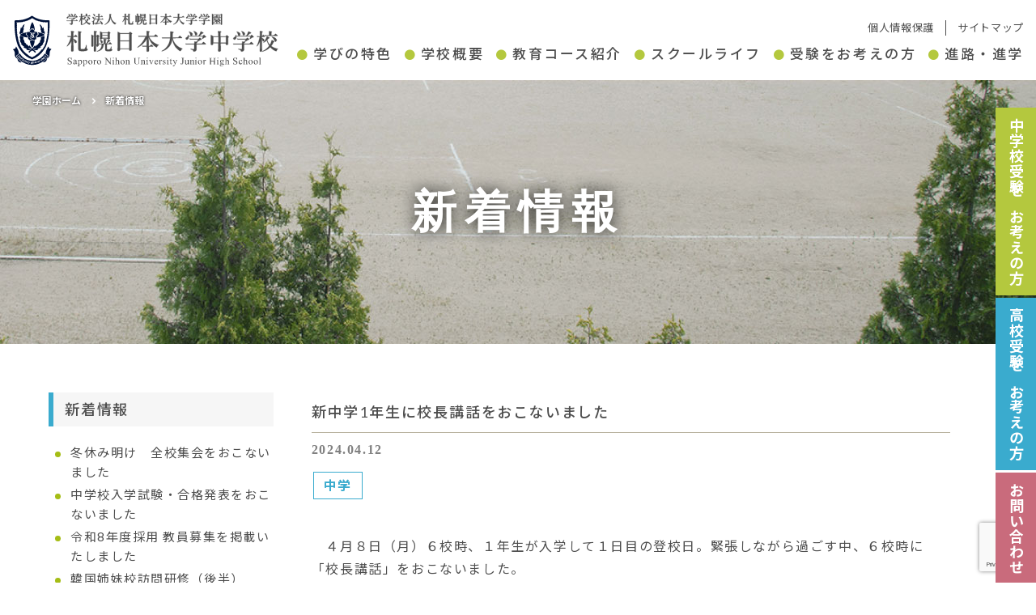

--- FILE ---
content_type: text/html; charset=UTF-8
request_url: https://www.sapporonichidai.ed.jp/%E6%96%B0%E4%B8%AD%E5%AD%A61%E5%B9%B4%E7%94%9F%E3%81%AB%E6%A0%A1%E9%95%B7%E8%AC%9B%E8%A9%B1%E3%82%92%E3%81%8A%E3%81%93%E3%81%AA%E3%81%84%E3%81%BE%E3%81%97%E3%81%9F/
body_size: 44276
content:

<!DOCTYPE html>
<html lang="ja">
<head>
  <!-- Global site tag (gtag.js) - Google Analytics -->
<script async src="https://www.googletagmanager.com/gtag/js?id=UA-194697673-1"></script>
<script>
  window.dataLayer = window.dataLayer || [];
  function gtag(){dataLayer.push(arguments);}
  gtag('js', new Date());

  gtag('config', 'UA-194697673-1');
</script>

    <meta http-equiv="X-UA-Compatible" content="IE=edge">
    <meta charset="utf-8">
    <title>
                  新中学1年生に校長講話をおこないました | 学校法人　札幌日本大学学園 | 今、近未来そして２０年先、先を読む力と誠実さで 教育の本質に挑戦し続ける学校へ    </title>
    <meta name="description" content="">
    <meta name="author" content="">
    <meta name="viewport" content="width=device-width, initial-scale=1">
    <link href="https://fonts.googleapis.com/css?family=Noto+Sans+JP&subset=japanese" rel="stylesheet">
    <link rel="stylesheet" href="https://www.sapporonichidai.ed.jp/wp-content/themes/sapporonichidai/css/common.css">
        <link rel="stylesheet" href="https://www.sapporonichidai.ed.jp/wp-content/themes/sapporonichidai/css/gutenberg-style.css">
        <link rel="stylesheet" href="https://www.sapporonichidai.ed.jp/wp-content/themes/sapporonichidai/style.css?=202409050933">
    <link rel="stylesheet" href="https://www.sapporonichidai.ed.jp/wp-content/themes/sapporonichidai/css/acmenu.css">
    <link rel="stylesheet" href="https://www.sapporonichidai.ed.jp/wp-content/themes/sapporonichidai/css/import.css">

    <!--[if lt IE 9]>
<script src="//cdnjs.cloudflare.com/ajax/libs/html5shiv/3.7.2/html5shiv.min.js"></script>
<script src="//cdnjs.cloudflare.com/ajax/libs/respond.js/1.4.2/respond.min.js"></script>
<![endif]-->

    <link rel="shortcut icon" href="/favicon.ico">
    <link rel="apple-touch-icon" href="/apple-touch-icon.png">
    <link rel="icon" type="image/png" href="/android-chrome-192x192.png">

    <script src="https://ajax.googleapis.com/ajax/libs/jquery/1.12.4/jquery.min.js"></script>
    <script src="https://www.sapporonichidai.ed.jp/wp-content/themes/sapporonichidai/js/jquery-ui-1.12.1/jquery-ui.min.js"></script>

    <script src="https://www.sapporonichidai.ed.jp/wp-content/themes/sapporonichidai/js/jquery-ui-1.12.1/jquery-ui.min.js"></script>
    <link rel="stylesheet" href="https://www.sapporonichidai.ed.jp/wp-content/themes/sapporonichidai/js/jquery-ui-1.12.1/jquery-ui.min.css">
    
        <script src="https://www.sapporonichidai.ed.jp/wp-content/themes/sapporonichidai/js/inpage.js"></script>
    
    <script type="text/javascript" src="https://www.sapporonichidai.ed.jp/wp-content/themes/sapporonichidai/js/slick/slick.min.js"></script>
    <link rel="stylesheet" href="https://www.sapporonichidai.ed.jp/wp-content/themes/sapporonichidai/js/slick/slick.css">

    <script src="https://www.sapporonichidai.ed.jp/wp-content/themes/sapporonichidai/js/iscroll.min.js"></script>
    <link rel="stylesheet" href="https://www.sapporonichidai.ed.jp/wp-content/themes/sapporonichidai/js/drawer/dist/css/drawer.min.css">
    <script src="https://www.sapporonichidai.ed.jp/wp-content/themes/sapporonichidai/js/drawer/dist/js/drawer.min.js"></script>
    <script src="https://www.sapporonichidai.ed.jp/wp-content/themes/sapporonichidai/js/drawer_userdf.js"></script>

    <script type="text/javascript" src="https://www.sapporonichidai.ed.jp/wp-content/themes/sapporonichidai/js/top.js"></script>
    	
    <script src="https://www.google.com/recaptcha/api.js?render=6LcYZgEsAAAAAGLJUhYC_03MbGnzRW4IXyhEc53Y"></script>
	<script>
	document.addEventListener('DOMContentLoaded', function() {
	  grecaptcha.ready(function() {
	    grecaptcha.execute('6LcYZgEsAAAAAGLJUhYC_03MbGnzRW4IXyhEc53Y', {action: 'form'}).then(function(token) {
	      var recaptchaField = document.querySelector('input[name="recaptcha-v3"]');
	      if (recaptchaField) recaptchaField.value = token;
	    });
	  });
	});
	</script>


<style id='wp-block-image-inline-css' type='text/css'>
.wp-block-image>a,.wp-block-image>figure>a{display:inline-block}.wp-block-image img{box-sizing:border-box;height:auto;max-width:100%;vertical-align:bottom}@media not (prefers-reduced-motion){.wp-block-image img.hide{visibility:hidden}.wp-block-image img.show{animation:show-content-image .4s}}.wp-block-image[style*=border-radius] img,.wp-block-image[style*=border-radius]>a{border-radius:inherit}.wp-block-image.has-custom-border img{box-sizing:border-box}.wp-block-image.aligncenter{text-align:center}.wp-block-image.alignfull>a,.wp-block-image.alignwide>a{width:100%}.wp-block-image.alignfull img,.wp-block-image.alignwide img{height:auto;width:100%}.wp-block-image .aligncenter,.wp-block-image .alignleft,.wp-block-image .alignright,.wp-block-image.aligncenter,.wp-block-image.alignleft,.wp-block-image.alignright{display:table}.wp-block-image .aligncenter>figcaption,.wp-block-image .alignleft>figcaption,.wp-block-image .alignright>figcaption,.wp-block-image.aligncenter>figcaption,.wp-block-image.alignleft>figcaption,.wp-block-image.alignright>figcaption{caption-side:bottom;display:table-caption}.wp-block-image .alignleft{float:left;margin:.5em 1em .5em 0}.wp-block-image .alignright{float:right;margin:.5em 0 .5em 1em}.wp-block-image .aligncenter{margin-left:auto;margin-right:auto}.wp-block-image :where(figcaption){margin-bottom:1em;margin-top:.5em}.wp-block-image.is-style-circle-mask img{border-radius:9999px}@supports ((-webkit-mask-image:none) or (mask-image:none)) or (-webkit-mask-image:none){.wp-block-image.is-style-circle-mask img{border-radius:0;-webkit-mask-image:url('data:image/svg+xml;utf8,<svg viewBox="0 0 100 100" xmlns="http://www.w3.org/2000/svg"><circle cx="50" cy="50" r="50"/></svg>');mask-image:url('data:image/svg+xml;utf8,<svg viewBox="0 0 100 100" xmlns="http://www.w3.org/2000/svg"><circle cx="50" cy="50" r="50"/></svg>');mask-mode:alpha;-webkit-mask-position:center;mask-position:center;-webkit-mask-repeat:no-repeat;mask-repeat:no-repeat;-webkit-mask-size:contain;mask-size:contain}}:root :where(.wp-block-image.is-style-rounded img,.wp-block-image .is-style-rounded img){border-radius:9999px}.wp-block-image figure{margin:0}.wp-lightbox-container{display:flex;flex-direction:column;position:relative}.wp-lightbox-container img{cursor:zoom-in}.wp-lightbox-container img:hover+button{opacity:1}.wp-lightbox-container button{align-items:center;backdrop-filter:blur(16px) saturate(180%);background-color:#5a5a5a40;border:none;border-radius:4px;cursor:zoom-in;display:flex;height:20px;justify-content:center;opacity:0;padding:0;position:absolute;right:16px;text-align:center;top:16px;width:20px;z-index:100}@media not (prefers-reduced-motion){.wp-lightbox-container button{transition:opacity .2s ease}}.wp-lightbox-container button:focus-visible{outline:3px auto #5a5a5a40;outline:3px auto -webkit-focus-ring-color;outline-offset:3px}.wp-lightbox-container button:hover{cursor:pointer;opacity:1}.wp-lightbox-container button:focus{opacity:1}.wp-lightbox-container button:focus,.wp-lightbox-container button:hover,.wp-lightbox-container button:not(:hover):not(:active):not(.has-background){background-color:#5a5a5a40;border:none}.wp-lightbox-overlay{box-sizing:border-box;cursor:zoom-out;height:100vh;left:0;overflow:hidden;position:fixed;top:0;visibility:hidden;width:100%;z-index:100000}.wp-lightbox-overlay .close-button{align-items:center;cursor:pointer;display:flex;justify-content:center;min-height:40px;min-width:40px;padding:0;position:absolute;right:calc(env(safe-area-inset-right) + 16px);top:calc(env(safe-area-inset-top) + 16px);z-index:5000000}.wp-lightbox-overlay .close-button:focus,.wp-lightbox-overlay .close-button:hover,.wp-lightbox-overlay .close-button:not(:hover):not(:active):not(.has-background){background:none;border:none}.wp-lightbox-overlay .lightbox-image-container{height:var(--wp--lightbox-container-height);left:50%;overflow:hidden;position:absolute;top:50%;transform:translate(-50%,-50%);transform-origin:top left;width:var(--wp--lightbox-container-width);z-index:9999999999}.wp-lightbox-overlay .wp-block-image{align-items:center;box-sizing:border-box;display:flex;height:100%;justify-content:center;margin:0;position:relative;transform-origin:0 0;width:100%;z-index:3000000}.wp-lightbox-overlay .wp-block-image img{height:var(--wp--lightbox-image-height);min-height:var(--wp--lightbox-image-height);min-width:var(--wp--lightbox-image-width);width:var(--wp--lightbox-image-width)}.wp-lightbox-overlay .wp-block-image figcaption{display:none}.wp-lightbox-overlay button{background:none;border:none}.wp-lightbox-overlay .scrim{background-color:#fff;height:100%;opacity:.9;position:absolute;width:100%;z-index:2000000}.wp-lightbox-overlay.active{visibility:visible}@media not (prefers-reduced-motion){.wp-lightbox-overlay.active{animation:turn-on-visibility .25s both}.wp-lightbox-overlay.active img{animation:turn-on-visibility .35s both}.wp-lightbox-overlay.show-closing-animation:not(.active){animation:turn-off-visibility .35s both}.wp-lightbox-overlay.show-closing-animation:not(.active) img{animation:turn-off-visibility .25s both}.wp-lightbox-overlay.zoom.active{animation:none;opacity:1;visibility:visible}.wp-lightbox-overlay.zoom.active .lightbox-image-container{animation:lightbox-zoom-in .4s}.wp-lightbox-overlay.zoom.active .lightbox-image-container img{animation:none}.wp-lightbox-overlay.zoom.active .scrim{animation:turn-on-visibility .4s forwards}.wp-lightbox-overlay.zoom.show-closing-animation:not(.active){animation:none}.wp-lightbox-overlay.zoom.show-closing-animation:not(.active) .lightbox-image-container{animation:lightbox-zoom-out .4s}.wp-lightbox-overlay.zoom.show-closing-animation:not(.active) .lightbox-image-container img{animation:none}.wp-lightbox-overlay.zoom.show-closing-animation:not(.active) .scrim{animation:turn-off-visibility .4s forwards}}@keyframes show-content-image{0%{visibility:hidden}99%{visibility:hidden}to{visibility:visible}}@keyframes turn-on-visibility{0%{opacity:0}to{opacity:1}}@keyframes turn-off-visibility{0%{opacity:1;visibility:visible}99%{opacity:0;visibility:visible}to{opacity:0;visibility:hidden}}@keyframes lightbox-zoom-in{0%{transform:translate(calc((-100vw + var(--wp--lightbox-scrollbar-width))/2 + var(--wp--lightbox-initial-left-position)),calc(-50vh + var(--wp--lightbox-initial-top-position))) scale(var(--wp--lightbox-scale))}to{transform:translate(-50%,-50%) scale(1)}}@keyframes lightbox-zoom-out{0%{transform:translate(-50%,-50%) scale(1);visibility:visible}99%{visibility:visible}to{transform:translate(calc((-100vw + var(--wp--lightbox-scrollbar-width))/2 + var(--wp--lightbox-initial-left-position)),calc(-50vh + var(--wp--lightbox-initial-top-position))) scale(var(--wp--lightbox-scale));visibility:hidden}}
/*# sourceURL=https://www.sapporonichidai.ed.jp/wp-includes/blocks/image/style.min.css */
</style>
<style id='wp-block-columns-inline-css' type='text/css'>
.wp-block-columns{box-sizing:border-box;display:flex;flex-wrap:wrap!important}@media (min-width:782px){.wp-block-columns{flex-wrap:nowrap!important}}.wp-block-columns{align-items:normal!important}.wp-block-columns.are-vertically-aligned-top{align-items:flex-start}.wp-block-columns.are-vertically-aligned-center{align-items:center}.wp-block-columns.are-vertically-aligned-bottom{align-items:flex-end}@media (max-width:781px){.wp-block-columns:not(.is-not-stacked-on-mobile)>.wp-block-column{flex-basis:100%!important}}@media (min-width:782px){.wp-block-columns:not(.is-not-stacked-on-mobile)>.wp-block-column{flex-basis:0;flex-grow:1}.wp-block-columns:not(.is-not-stacked-on-mobile)>.wp-block-column[style*=flex-basis]{flex-grow:0}}.wp-block-columns.is-not-stacked-on-mobile{flex-wrap:nowrap!important}.wp-block-columns.is-not-stacked-on-mobile>.wp-block-column{flex-basis:0;flex-grow:1}.wp-block-columns.is-not-stacked-on-mobile>.wp-block-column[style*=flex-basis]{flex-grow:0}:where(.wp-block-columns){margin-bottom:1.75em}:where(.wp-block-columns.has-background){padding:1.25em 2.375em}.wp-block-column{flex-grow:1;min-width:0;overflow-wrap:break-word;word-break:break-word}.wp-block-column.is-vertically-aligned-top{align-self:flex-start}.wp-block-column.is-vertically-aligned-center{align-self:center}.wp-block-column.is-vertically-aligned-bottom{align-self:flex-end}.wp-block-column.is-vertically-aligned-stretch{align-self:stretch}.wp-block-column.is-vertically-aligned-bottom,.wp-block-column.is-vertically-aligned-center,.wp-block-column.is-vertically-aligned-top{width:100%}
/*# sourceURL=https://www.sapporonichidai.ed.jp/wp-includes/blocks/columns/style.min.css */
</style>
<style id='wp-block-paragraph-inline-css' type='text/css'>
.is-small-text{font-size:.875em}.is-regular-text{font-size:1em}.is-large-text{font-size:2.25em}.is-larger-text{font-size:3em}.has-drop-cap:not(:focus):first-letter{float:left;font-size:8.4em;font-style:normal;font-weight:100;line-height:.68;margin:.05em .1em 0 0;text-transform:uppercase}body.rtl .has-drop-cap:not(:focus):first-letter{float:none;margin-left:.1em}p.has-drop-cap.has-background{overflow:hidden}:root :where(p.has-background){padding:1.25em 2.375em}:where(p.has-text-color:not(.has-link-color)) a{color:inherit}p.has-text-align-left[style*="writing-mode:vertical-lr"],p.has-text-align-right[style*="writing-mode:vertical-rl"]{rotate:180deg}
/*# sourceURL=https://www.sapporonichidai.ed.jp/wp-includes/blocks/paragraph/style.min.css */
</style>
<style id='wp-block-spacer-inline-css' type='text/css'>
.wp-block-spacer{clear:both}
/*# sourceURL=https://www.sapporonichidai.ed.jp/wp-includes/blocks/spacer/style.min.css */
</style>
<style id='global-styles-inline-css' type='text/css'>
:root{--wp--preset--aspect-ratio--square: 1;--wp--preset--aspect-ratio--4-3: 4/3;--wp--preset--aspect-ratio--3-4: 3/4;--wp--preset--aspect-ratio--3-2: 3/2;--wp--preset--aspect-ratio--2-3: 2/3;--wp--preset--aspect-ratio--16-9: 16/9;--wp--preset--aspect-ratio--9-16: 9/16;--wp--preset--color--black: #000000;--wp--preset--color--cyan-bluish-gray: #abb8c3;--wp--preset--color--white: #ffffff;--wp--preset--color--pale-pink: #f78da7;--wp--preset--color--vivid-red: #cf2e2e;--wp--preset--color--luminous-vivid-orange: #ff6900;--wp--preset--color--luminous-vivid-amber: #fcb900;--wp--preset--color--light-green-cyan: #7bdcb5;--wp--preset--color--vivid-green-cyan: #00d084;--wp--preset--color--pale-cyan-blue: #8ed1fc;--wp--preset--color--vivid-cyan-blue: #0693e3;--wp--preset--color--vivid-purple: #9b51e0;--wp--preset--gradient--vivid-cyan-blue-to-vivid-purple: linear-gradient(135deg,rgb(6,147,227) 0%,rgb(155,81,224) 100%);--wp--preset--gradient--light-green-cyan-to-vivid-green-cyan: linear-gradient(135deg,rgb(122,220,180) 0%,rgb(0,208,130) 100%);--wp--preset--gradient--luminous-vivid-amber-to-luminous-vivid-orange: linear-gradient(135deg,rgb(252,185,0) 0%,rgb(255,105,0) 100%);--wp--preset--gradient--luminous-vivid-orange-to-vivid-red: linear-gradient(135deg,rgb(255,105,0) 0%,rgb(207,46,46) 100%);--wp--preset--gradient--very-light-gray-to-cyan-bluish-gray: linear-gradient(135deg,rgb(238,238,238) 0%,rgb(169,184,195) 100%);--wp--preset--gradient--cool-to-warm-spectrum: linear-gradient(135deg,rgb(74,234,220) 0%,rgb(151,120,209) 20%,rgb(207,42,186) 40%,rgb(238,44,130) 60%,rgb(251,105,98) 80%,rgb(254,248,76) 100%);--wp--preset--gradient--blush-light-purple: linear-gradient(135deg,rgb(255,206,236) 0%,rgb(152,150,240) 100%);--wp--preset--gradient--blush-bordeaux: linear-gradient(135deg,rgb(254,205,165) 0%,rgb(254,45,45) 50%,rgb(107,0,62) 100%);--wp--preset--gradient--luminous-dusk: linear-gradient(135deg,rgb(255,203,112) 0%,rgb(199,81,192) 50%,rgb(65,88,208) 100%);--wp--preset--gradient--pale-ocean: linear-gradient(135deg,rgb(255,245,203) 0%,rgb(182,227,212) 50%,rgb(51,167,181) 100%);--wp--preset--gradient--electric-grass: linear-gradient(135deg,rgb(202,248,128) 0%,rgb(113,206,126) 100%);--wp--preset--gradient--midnight: linear-gradient(135deg,rgb(2,3,129) 0%,rgb(40,116,252) 100%);--wp--preset--font-size--small: 13px;--wp--preset--font-size--medium: 20px;--wp--preset--font-size--large: 36px;--wp--preset--font-size--x-large: 42px;--wp--preset--spacing--20: 0.44rem;--wp--preset--spacing--30: 0.67rem;--wp--preset--spacing--40: 1rem;--wp--preset--spacing--50: 1.5rem;--wp--preset--spacing--60: 2.25rem;--wp--preset--spacing--70: 3.38rem;--wp--preset--spacing--80: 5.06rem;--wp--preset--shadow--natural: 6px 6px 9px rgba(0, 0, 0, 0.2);--wp--preset--shadow--deep: 12px 12px 50px rgba(0, 0, 0, 0.4);--wp--preset--shadow--sharp: 6px 6px 0px rgba(0, 0, 0, 0.2);--wp--preset--shadow--outlined: 6px 6px 0px -3px rgb(255, 255, 255), 6px 6px rgb(0, 0, 0);--wp--preset--shadow--crisp: 6px 6px 0px rgb(0, 0, 0);}:where(.is-layout-flex){gap: 0.5em;}:where(.is-layout-grid){gap: 0.5em;}body .is-layout-flex{display: flex;}.is-layout-flex{flex-wrap: wrap;align-items: center;}.is-layout-flex > :is(*, div){margin: 0;}body .is-layout-grid{display: grid;}.is-layout-grid > :is(*, div){margin: 0;}:where(.wp-block-columns.is-layout-flex){gap: 2em;}:where(.wp-block-columns.is-layout-grid){gap: 2em;}:where(.wp-block-post-template.is-layout-flex){gap: 1.25em;}:where(.wp-block-post-template.is-layout-grid){gap: 1.25em;}.has-black-color{color: var(--wp--preset--color--black) !important;}.has-cyan-bluish-gray-color{color: var(--wp--preset--color--cyan-bluish-gray) !important;}.has-white-color{color: var(--wp--preset--color--white) !important;}.has-pale-pink-color{color: var(--wp--preset--color--pale-pink) !important;}.has-vivid-red-color{color: var(--wp--preset--color--vivid-red) !important;}.has-luminous-vivid-orange-color{color: var(--wp--preset--color--luminous-vivid-orange) !important;}.has-luminous-vivid-amber-color{color: var(--wp--preset--color--luminous-vivid-amber) !important;}.has-light-green-cyan-color{color: var(--wp--preset--color--light-green-cyan) !important;}.has-vivid-green-cyan-color{color: var(--wp--preset--color--vivid-green-cyan) !important;}.has-pale-cyan-blue-color{color: var(--wp--preset--color--pale-cyan-blue) !important;}.has-vivid-cyan-blue-color{color: var(--wp--preset--color--vivid-cyan-blue) !important;}.has-vivid-purple-color{color: var(--wp--preset--color--vivid-purple) !important;}.has-black-background-color{background-color: var(--wp--preset--color--black) !important;}.has-cyan-bluish-gray-background-color{background-color: var(--wp--preset--color--cyan-bluish-gray) !important;}.has-white-background-color{background-color: var(--wp--preset--color--white) !important;}.has-pale-pink-background-color{background-color: var(--wp--preset--color--pale-pink) !important;}.has-vivid-red-background-color{background-color: var(--wp--preset--color--vivid-red) !important;}.has-luminous-vivid-orange-background-color{background-color: var(--wp--preset--color--luminous-vivid-orange) !important;}.has-luminous-vivid-amber-background-color{background-color: var(--wp--preset--color--luminous-vivid-amber) !important;}.has-light-green-cyan-background-color{background-color: var(--wp--preset--color--light-green-cyan) !important;}.has-vivid-green-cyan-background-color{background-color: var(--wp--preset--color--vivid-green-cyan) !important;}.has-pale-cyan-blue-background-color{background-color: var(--wp--preset--color--pale-cyan-blue) !important;}.has-vivid-cyan-blue-background-color{background-color: var(--wp--preset--color--vivid-cyan-blue) !important;}.has-vivid-purple-background-color{background-color: var(--wp--preset--color--vivid-purple) !important;}.has-black-border-color{border-color: var(--wp--preset--color--black) !important;}.has-cyan-bluish-gray-border-color{border-color: var(--wp--preset--color--cyan-bluish-gray) !important;}.has-white-border-color{border-color: var(--wp--preset--color--white) !important;}.has-pale-pink-border-color{border-color: var(--wp--preset--color--pale-pink) !important;}.has-vivid-red-border-color{border-color: var(--wp--preset--color--vivid-red) !important;}.has-luminous-vivid-orange-border-color{border-color: var(--wp--preset--color--luminous-vivid-orange) !important;}.has-luminous-vivid-amber-border-color{border-color: var(--wp--preset--color--luminous-vivid-amber) !important;}.has-light-green-cyan-border-color{border-color: var(--wp--preset--color--light-green-cyan) !important;}.has-vivid-green-cyan-border-color{border-color: var(--wp--preset--color--vivid-green-cyan) !important;}.has-pale-cyan-blue-border-color{border-color: var(--wp--preset--color--pale-cyan-blue) !important;}.has-vivid-cyan-blue-border-color{border-color: var(--wp--preset--color--vivid-cyan-blue) !important;}.has-vivid-purple-border-color{border-color: var(--wp--preset--color--vivid-purple) !important;}.has-vivid-cyan-blue-to-vivid-purple-gradient-background{background: var(--wp--preset--gradient--vivid-cyan-blue-to-vivid-purple) !important;}.has-light-green-cyan-to-vivid-green-cyan-gradient-background{background: var(--wp--preset--gradient--light-green-cyan-to-vivid-green-cyan) !important;}.has-luminous-vivid-amber-to-luminous-vivid-orange-gradient-background{background: var(--wp--preset--gradient--luminous-vivid-amber-to-luminous-vivid-orange) !important;}.has-luminous-vivid-orange-to-vivid-red-gradient-background{background: var(--wp--preset--gradient--luminous-vivid-orange-to-vivid-red) !important;}.has-very-light-gray-to-cyan-bluish-gray-gradient-background{background: var(--wp--preset--gradient--very-light-gray-to-cyan-bluish-gray) !important;}.has-cool-to-warm-spectrum-gradient-background{background: var(--wp--preset--gradient--cool-to-warm-spectrum) !important;}.has-blush-light-purple-gradient-background{background: var(--wp--preset--gradient--blush-light-purple) !important;}.has-blush-bordeaux-gradient-background{background: var(--wp--preset--gradient--blush-bordeaux) !important;}.has-luminous-dusk-gradient-background{background: var(--wp--preset--gradient--luminous-dusk) !important;}.has-pale-ocean-gradient-background{background: var(--wp--preset--gradient--pale-ocean) !important;}.has-electric-grass-gradient-background{background: var(--wp--preset--gradient--electric-grass) !important;}.has-midnight-gradient-background{background: var(--wp--preset--gradient--midnight) !important;}.has-small-font-size{font-size: var(--wp--preset--font-size--small) !important;}.has-medium-font-size{font-size: var(--wp--preset--font-size--medium) !important;}.has-large-font-size{font-size: var(--wp--preset--font-size--large) !important;}.has-x-large-font-size{font-size: var(--wp--preset--font-size--x-large) !important;}
:where(.wp-block-columns.is-layout-flex){gap: 2em;}:where(.wp-block-columns.is-layout-grid){gap: 2em;}
/*# sourceURL=global-styles-inline-css */
</style>
<style id='core-block-supports-inline-css' type='text/css'>
.wp-container-core-columns-is-layout-9d6595d7{flex-wrap:nowrap;}
/*# sourceURL=core-block-supports-inline-css */
</style>
</head>
<body id="page_single" class="drawer drawer--top subpage">
  <div id="site-outer">
      <div id="page-top"><a href="#start" title="トップへ"><img src="https://www.sapporonichidai.ed.jp/wp-content/themes/sapporonichidai/images/back2top.svg" alt="Top" /><span>トップへ</span></a></div>
      <header id="junior-header">

          <div class="pcmenu">

              <h1><a href="https://www.sapporonichidai.ed.jp/junior/"><img src="https://www.sapporonichidai.ed.jp/wp-content/themes/sapporonichidai/images/header-logo-junior.svg" alt="学校法人 札幌日本大学学園 札幌日本大学高等学校"></a></h1>
              <div class="header-submenu-area">
                  <ul>
                      <li><a href="https://www.sapporonichidai.ed.jp/privacy/">個人情報保護</a></li>
                      <li><a href="https://www.sapporonichidai.ed.jp/sitemap/">サイトマップ</a></li>
                  </ul>
              </div>
              <div class="header-gnavi-area">
                  <ul>
                      <li><a href="https://www.sapporonichidai.ed.jp/junior/specialty/">学びの特色</a></li>
                      <li><a href="https://www.sapporonichidai.ed.jp/junior/about/">学校概要</a></li>
                      <li><a href="https://www.sapporonichidai.ed.jp/junior/course/">教育コース紹介</a></li>
                      <li><a href="https://www.sapporonichidai.ed.jp/junior/life/">スクールライフ</a></li>
                      <li><a href="https://www.sapporonichidai.ed.jp/junior/exam/">受験をお考えの方</a></li>
                      <li><a href="https://www.sapporonichidai.ed.jp/junior/passing/">進路・進学</a></li>
                  </ul>
              </div>
          </div>

          <div class="spmenu drawermenu" role="banner" id="top">
              <h2><a href="https://www.sapporonichidai.ed.jp/"><img src="https://www.sapporonichidai.ed.jp/wp-content/themes/sapporonichidai/images/header-logo-junior.svg" alt="学校法人 札幌日本大学学園 札幌日本大学中学校学校"></a></h2>
              <button type="button" class="drawer-toggle drawer-hamburger"><span class="sr-only">toggle navigation</span> <span class="drawer-hamburger-icon"></span> </button>
              <nav class="drawer-nav" role="navigation">
                  <div class="inner">
                      <ul class="drawer-menu">
                          <li><a class="drawer-menu-item" href="https://www.sapporonichidai.ed.jp/">ホーム</a></li>
                          <li><a class="drawer-menu-item" href="https://www.sapporonichidai.ed.jp/junior/specialty/">学びの特色</a></li>
                          <li><a class="drawer-menu-item" href="https://www.sapporonichidai.ed.jp/junior/about/">学校概要</a></li>
                          <li><a class="drawer-menu-item" href="https://www.sapporonichidai.ed.jp/junior/course/">教育コース紹介</a></li>
                          <li><a class="drawer-menu-item" href="https://www.sapporonichidai.ed.jp/junior/life/">スクールライフ</a></li>
                          <li><a class="drawer-menu-item" href="https://www.sapporonichidai.ed.jp/junior/exam/">受験をお考えの方</a></li>
                          <li><a class="drawer-menu-item" href="https://www.sapporonichidai.ed.jp/junior/passing/">進路・進学</a></li>
                          <li><a class="drawer-menu-item" href="https://www.sapporonichidai.ed.jp/tag/junior_t/">お知らせ</a></li>
                          <li><a class="drawer-menu-item" href="https://www.sapporonichidai.ed.jp/assessment/">学校評価</a></li>
                          <li><a class="drawer-menu-item" href="https://www.sapporonichidai.ed.jp/privacy/">個人情報保護</a></li>
                          <li><a class="drawer-menu-item" href="https://www.sapporonichidai.ed.jp/junior/sitemap/">サイトマップ</a></li>

                      </ul>
                  </div>
                  <!-- inner -->

                  <div class="link-btn">
                      <div class="wrapper">
                          <ul>
                              <li><a href="https://www.sapporonichidai.ed.jp/"><span>学校法人</span>札幌日本大学学園</a></li>
                              <li><a href="https://www.sapporonichidai.ed.jp/high/">札幌日本大学高等学校</a></li>
                          </ul>
                      </div>
                  </div><!-- sns -->



              </nav>
          </div>
          <!-- spmenu -->

      </header>
      <main role="main" id="junior-main">

<div id="contents_wrap">

  <div id="pagetitle" class="image-exist" style="background-image:url(https://www.sapporonichidai.ed.jp/wp-content/themes/sapporonichidai/images/commonTOP_01.jpg); background-repeat:no-repeat; background-size:cover;">
      <div id="pan">

    
    <div id="breadcrumb">
        <ul>
            <li><a href="https://www.sapporonichidai.ed.jp/">学園ホーム</a></li>
            <li><span>新着情報</span></li>
        </ul>
    </div>

    
</div>
<!-- pan -->
      <h2>新着情報</h2>
  </div>
    <div class="wrapper">
        <div class="contents_outer">
            <div id="sidebar" class="mt mb">
            <section class="newx_cont">
        <h3 class="headline4">新着情報</h3>
        <ul class="list-type1 mt_xs">
                                    <li>
                <a href="https://www.sapporonichidai.ed.jp/%e5%86%ac%e4%bc%91%e3%81%bf%e6%98%8e%e3%81%91%e3%80%80%e5%85%a8%e6%a0%a1%e9%9b%86%e4%bc%9a%e3%82%92%e3%81%8a%e3%81%93%e3%81%aa%e3%81%84%e3%81%be%e3%81%97%e3%81%9f/" rel="bookmark" title="Permanent Link to 冬休み明け　全校集会をおこないました">
                    <p>冬休み明け　全校集会をおこないました</p>
                </a>
            </li>
                                    <li>
                <a href="https://www.sapporonichidai.ed.jp/%e4%b8%ad%e5%ad%a6%e6%a0%a1%e5%85%a5%e5%ad%a6%e8%a9%a6%e9%a8%93%e3%83%bb%e5%90%88%e6%a0%bc%e7%99%ba%e8%a1%a8%e3%82%92%e3%81%8a%e3%81%93%e3%81%aa%e3%81%84%e3%81%be%e3%81%97%e3%81%9f/" rel="bookmark" title="Permanent Link to 中学校入学試験・合格発表をおこないました">
                    <p>中学校入学試験・合格発表をおこないました</p>
                </a>
            </li>
                                    <li>
                <a href="https://www.sapporonichidai.ed.jp/%e4%bb%a4%e5%92%8c8%e5%b9%b4%e5%ba%a6%e6%8e%a1%e7%94%a8-%e6%95%99%e5%93%a1%e5%8b%9f%e9%9b%86%e3%82%92%e6%8e%b2%e8%bc%89%e3%81%84%e3%81%9f%e3%81%97%e3%81%be%e3%81%97%e3%81%9f/" rel="bookmark" title="Permanent Link to 令和8年度採用 教員募集を掲載いたしました">
                    <p>令和8年度採用 教員募集を掲載いたしました</p>
                </a>
            </li>
                                    <li>
                <a href="https://www.sapporonichidai.ed.jp/%e9%9f%93%e5%9b%bd%e5%a7%89%e5%a6%b9%e6%a0%a1%e8%a8%aa%e5%95%8f%e7%a0%94%e4%bf%ae%ef%bc%88%e5%be%8c%e5%8d%8a%ef%bc%89/" rel="bookmark" title="Permanent Link to 韓国姉妹校訪問研修（後半）">
                    <p>韓国姉妹校訪問研修（後半）</p>
                </a>
            </li>
                                    <li>
                <a href="https://www.sapporonichidai.ed.jp/%e9%9f%93%e5%9b%bd%e5%a7%89%e5%a6%b9%e6%a0%a1%e8%a8%aa%e5%95%8f%e7%a0%94%e4%bf%ae/" rel="bookmark" title="Permanent Link to 韓国姉妹校訪問研修（前半）">
                    <p>韓国姉妹校訪問研修（前半）</p>
                </a>
            </li>
                    </ul>

        <h3 class="headline4 mt_xs">タグ情報</h3>
        <ul class="widget_tag_cloud mt_xs pb_xs">
                        <li class="middle"><a href="https://www.sapporonichidai.ed.jp/tag/high_t/">高校（1337）</a></li>
                        <li class="middle"><a href="https://www.sapporonichidai.ed.jp/tag/junior_t/">中学（795）</a></li>
                        <li class="middle"><a href="https://www.sapporonichidai.ed.jp/tag/%e9%83%a8%e6%b4%bb/">部活（472）</a></li>
                        <li class="middle"><a href="https://www.sapporonichidai.ed.jp/tag/ssh_t/">SSH（170）</a></li>
                        <li class="middle"><a href="https://www.sapporonichidai.ed.jp/tag/international_t/">国際交流（167）</a></li>
                        <li class="middle"><a href="https://www.sapporonichidai.ed.jp/tag/science_t/">理数系教育（153）</a></li>
                        <li class="middle"><a href="https://www.sapporonichidai.ed.jp/tag/sgl_t/">SGL（92）</a></li>
                        <li class="middle"><a href="https://www.sapporonichidai.ed.jp/tag/mlp_t/">MLP（72）</a></li>
                        <li class="middle"><a href="https://www.sapporonichidai.ed.jp/tag/ict_t/">ICT教育（64）</a></li>
                        <li class="middle"><a href="https://www.sapporonichidai.ed.jp/tag/career_t/">進路研究（47）</a></li>
                        <li class="middle"><a href="https://www.sapporonichidai.ed.jp/tag/junior_t_important/">中学（重要）（46）</a></li>
                        <li class="middle"><a href="https://www.sapporonichidai.ed.jp/tag/lecture/">講義・講演（41）</a></li>
                        <li class="middle"><a href="https://www.sapporonichidai.ed.jp/tag/activity_t/">留学支援（37）</a></li>
                        <li class="middle"><a href="https://www.sapporonichidai.ed.jp/tag/ib_t/">国際バカロレア（33）</a></li>
                        <li class="middle"><a href="https://www.sapporonichidai.ed.jp/tag/training/">施設等見学・研修（33）</a></li>
                        <li class="middle"><a href="https://www.sapporonichidai.ed.jp/tag/experiment/">実験・実習・授業（31）</a></li>
                    </ul>

    </section>


        

</div><!-- sidebar -->

            <div id="contents">
                <section class="news_cont pt">
                                        <article>
                        <h3 class="headline5">新中学1年生に校長講話をおこないました</h3>
                        <div class="post-dattime">2024.04.12</div>
                        <div class="tag-list">

                            <ul><li><a href="https://www.sapporonichidai.ed.jp/tag/junior_t/" rel="tag">中学</a></li></ul>
                        </div>
                        <section class="entry-content pt_xs">
                            
<div style="height:22px" aria-hidden="true" class="wp-block-spacer"></div>



<p>　４月８日（月）６校時、１年生が入学して１日目の登校日。緊張しながら過ごす中、６校時に「校長講話」をおこないました。</p>



<p>　校長先生から未来の世界を担う人材になるために、「自分の意思で考えて行動できるようになってほしい」という思いが伝えられ、「興味をもって行うことは全て勉強であるから、いろんなことに挑戦してほしい」ということを１年生に伝えられていました。</p>



<p>　歴史の話を例に出しながら、学ぶ上ではどのようなことが重要なのかを生徒に考えてもらったり、ドイツ帝国のビスマルクの言葉を引用し「愚者は経験に学ぶ、賢者は歴史に学ぶ」などを紹介しながら説明し、生徒も頷いたり、メモを取りながら聞いていました。１年生全員が校長先生の話の意味を考えながら、すべてのことに本気で挑戦して互いに成長していってほしいと思います。&nbsp;</p>



<div style="height:62px" aria-hidden="true" class="wp-block-spacer"></div>



<div class="wp-block-columns is-layout-flex wp-container-core-columns-is-layout-9d6595d7 wp-block-columns-is-layout-flex">
<div class="wp-block-column is-layout-flow wp-block-column-is-layout-flow">
<figure class="wp-block-image size-full"><img fetchpriority="high" decoding="async" width="1280" height="889" src="https://www.sapporonichidai.ed.jp/wp-content/uploads/2024/04/20240408_053406714_iOS.jpg" alt="" class="wp-image-16679" srcset="https://www.sapporonichidai.ed.jp/wp-content/uploads/2024/04/20240408_053406714_iOS.jpg 1280w, https://www.sapporonichidai.ed.jp/wp-content/uploads/2024/04/20240408_053406714_iOS-300x208.jpg 300w, https://www.sapporonichidai.ed.jp/wp-content/uploads/2024/04/20240408_053406714_iOS-1024x711.jpg 1024w, https://www.sapporonichidai.ed.jp/wp-content/uploads/2024/04/20240408_053406714_iOS-768x533.jpg 768w" sizes="(max-width: 1280px) 100vw, 1280px" /></figure>
</div>



<div class="wp-block-column is-layout-flow wp-block-column-is-layout-flow">
<p>　</p>
</div>



<div class="wp-block-column is-layout-flow wp-block-column-is-layout-flow">
<figure class="wp-block-image size-full"><img decoding="async" width="976" height="672" src="https://www.sapporonichidai.ed.jp/wp-content/uploads/2024/04/20240408_054212887_iOS.jpg" alt="" class="wp-image-16680" srcset="https://www.sapporonichidai.ed.jp/wp-content/uploads/2024/04/20240408_054212887_iOS.jpg 976w, https://www.sapporonichidai.ed.jp/wp-content/uploads/2024/04/20240408_054212887_iOS-300x207.jpg 300w, https://www.sapporonichidai.ed.jp/wp-content/uploads/2024/04/20240408_054212887_iOS-768x529.jpg 768w" sizes="(max-width: 976px) 100vw, 976px" /></figure>
</div>
</div>



<div style="height:49px" aria-hidden="true" class="wp-block-spacer"></div>
                        </section>
                    </article>
                                        

                </section>

                <section id="banner">
    <ul>
                <li><a style="background:#b4c83e;" href="https://www.sapporonichidai.ed.jp/junior/exam/" >中学校受験をお考えの方</a></li>
                <li><a style="background:#3aabce;" href="https://www.sapporonichidai.ed.jp/high/exam/" >高校受験をお考えの方</a></li>
                <li><a style="background:#c96b7c;" href="https://www.sapporonichidai.ed.jp/contact/" >お問い合わせ</a></li>
            </ul>
</section>
<!-- banner -->

            </div>
            <!-- contents -->
        </div>
    </div>
    <!--contents_wrap -->

    </main>
<footer id="junior-footer">
    <div class="inner footer-l1">
        <div class="footer-logo">
            <h6><img src="https://www.sapporonichidai.ed.jp/wp-content/themes/sapporonichidai/images/footer-logo-junior.svg" alt="学校法人 札幌日本大学学園 札幌日本大学中学校"></h6>
        </div>
        <div class="footer-l1-schoolname">
            <p>〒061-1103 北広島市虹ヶ丘5丁目7-1<br>TEL.011-375-5311　FAX.011-375-2646</p>
        </div>
        <!--
        <div class="footer-l1-sns">
            <a href=""><img src="https://www.sapporonichidai.ed.jp/wp-content/themes/sapporonichidai/images/footer-tw_icon.svg" alt="twitter"></a>
            <a href=""><img src="https://www.sapporonichidai.ed.jp/wp-content/themes/sapporonichidai/images/footer-fb_icon.svg" alt="facebook"></a>
        </div>-->
    </div>
    <div class="inner footer-l2">
        <div class="footer-l2-menu-block">
            <ul class="footer-l2-menu">
                <li><a href="https://www.sapporonichidai.ed.jp/tag/junior_t/">お知らせ</a></li>
                <li><a href="https://www.sapporonichidai.ed.jp/junior/specialty/">学びの特色</a>
                    <ul>
                        <li class="child"><a href="https://www.sapporonichidai.ed.jp/ssh/">SSH</a></li>
                        <li class="child"><a href="https://www.sapporonichidai.ed.jp/junior/specialty/sgl/">SGL</a></li>
                        <li class="child"><a href="https://www.sapporonichidai.ed.jp/junior/specialty/mlp/">MLP</a></li>
                        <li class="child"><a href="https://www.sapporonichidai.ed.jp/junior/specialty/international/">国際交流</a></li>
                        <li class="child"><a href="https://www.sapporonichidai.ed.jp/junior/specialty/abroad/">留学支援</a></li>
                        <li class="child"><a href="https://www.sapporonichidai.ed.jp/junior/specialty/ict/">ICT教育</a></li>
                        <li class="child"><a href="https://www.sapporonichidai.ed.jp/junior/specialty/career/">中学部課題研究</a></li>
                        <li class="child"><a href="https://www.sapporonichidai.ed.jp/junior/specialty/science/">理数系教育</a></li>
                        <li class="child"><a href="https://www.sapporonichidai.ed.jp//juniorspecialty/club/">部活動</a></li>
                    </ul>
                </li>
            </ul>
            <ul class="footer-l2-menu footer-l2-menu-wrap">
                <li><a href="https://www.sapporonichidai.ed.jp/junior/about/">学校概要</a>
                    <ul>
                        <li class="child"><a href="https://www.sapporonichidai.ed.jp/junior/about/message/">理事長・校長挨拶</a></li>
                        <li class="child"><a href="https://www.sapporonichidai.ed.jp/junior/about/history/">沿革</a></li>
                        <!--                        <li class="child"><a href="#">教育実習申込み</a></li>-->
                    </ul>
                </li>
                <li><a href="https://www.sapporonichidai.ed.jp/junior/course/">教育コース紹介</a>
                    <ul>
                        <li class="child"><a href="https://www.sapporonichidai.ed.jp/junior/course/super-active/">SAコース</a></li>
                        <li class="child"><a href="https://www.sapporonichidai.ed.jp/junior/course/active/">Aコース</a></li>
                    </ul>
                </li>
                <li><a href="https://www.sapporonichidai.ed.jp/junior/life/">スクールライフ</a>
                    <ul>
                        <li class="child"><a href="https://www.sapporonichidai.ed.jp/junior/life/uniform/">制服</a></li>
                        <li class="child"><a href="https://www.sapporonichidai.ed.jp/junior/life/event/">行事・イベント</a></li>
                        <li class="child"><a href="https://www.sapporonichidai.ed.jp/junior/life/access/">交通アクセス</a></li>
                        <li class="child"><a href="https://www.sapporonichidai.ed.jp/junior/life/bus/">スクールバス</a></li>
                    </ul>
                </li>
                <li><a href="https://www.sapporonichidai.ed.jp/junior/exam/">受験をお考えの方</a>
                    <ul>
                        <li class="child"><a href="https://www.sapporonichidai.ed.jp/junior/exam/requirements/">学校案内</a></li>
                        <li class="child"><a href="https://www.sapporonichidai.ed.jp/junior/exam/briefing/">各種イベント</a></li>
                        <li class="child"><a href="https://www.sapporonichidai.ed.jp/junior/exam/guidebook/">入試要項</a></li>
                        <li class="child"><a href="https://www.sapporonichidai.ed.jp/junior/exam/request/">お問い合わせ・資料請求</a></li>
                        <li class="child"><a href="https://www.sapporonichidai.ed.jp/junior/exam/testpaper/">過去の入試問題</a></li>
                    </ul>
                </li>
                <li><a href="https://www.sapporonichidai.ed.jp/junior/passing/">進路・進学</a>
                    <ul>
                        <li class="child"><a href="https://www.sapporonichidai.ed.jp/junior/passing/achievements/">進学実績</a></li>
                        <li class="child"><a href="https://www.sapporonichidai.ed.jp/junior/passing/guidance/">進路指導</a></li>
                    </ul>
                </li>
            </ul>
        </div>
        <div class="footer-l2-group-wrap">
            <ul>
                <li><a href="https://www.sapporonichidai.ed.jp/"><span>学校法人</span> 札幌日本大学学園</a></li>
                <li><a href="https://www.sapporonichidai.ed.jp/high/">札幌日本大学高等学校</a></li>
            </ul>
        </div>
        <div class="footer-l2-submenu-wrap">
            <ul>
                <li><a href="https://www.sapporonichidai.ed.jp/reunion/">同窓会</a></li>
                <li><a href="https://www.sapporonichidai.ed.jp/bullying/">いじめ防止基本方針</a></li>
                <li><a href="https://www.sapporonichidai.ed.jp/infection/">感染症予防について</a></li>
                <li><a href="https://www.sapporonichidai.ed.jp/bukatsu/">部活動 活動方針</a></li>
                <li><a href="https://www.sapporonichidai.ed.jp/assessment/">学校評価</a></li>
                <li><a href="https://www.sapporonichidai.ed.jp/privacy/">個人情報保護方針</a></li>
                <li><a href="https://www.sapporonichidai.ed.jp/law/">特定商取引法に基づく表示</a></li>
            </ul>
        </div>
    </div>
</footer>
</div>
<script type="speculationrules">
{"prefetch":[{"source":"document","where":{"and":[{"href_matches":"/*"},{"not":{"href_matches":["/wp-*.php","/wp-admin/*","/wp-content/uploads/*","/wp-content/*","/wp-content/plugins/*","/wp-content/themes/sapporonichidai/*","/*\\?(.+)"]}},{"not":{"selector_matches":"a[rel~=\"nofollow\"]"}},{"not":{"selector_matches":".no-prefetch, .no-prefetch a"}}]},"eagerness":"conservative"}]}
</script>
</body>

</html>


--- FILE ---
content_type: text/html; charset=utf-8
request_url: https://www.google.com/recaptcha/api2/anchor?ar=1&k=6LcYZgEsAAAAAGLJUhYC_03MbGnzRW4IXyhEc53Y&co=aHR0cHM6Ly93d3cuc2FwcG9yb25pY2hpZGFpLmVkLmpwOjQ0Mw..&hl=en&v=N67nZn4AqZkNcbeMu4prBgzg&size=invisible&anchor-ms=20000&execute-ms=30000&cb=h5wb936et3n1
body_size: 48706
content:
<!DOCTYPE HTML><html dir="ltr" lang="en"><head><meta http-equiv="Content-Type" content="text/html; charset=UTF-8">
<meta http-equiv="X-UA-Compatible" content="IE=edge">
<title>reCAPTCHA</title>
<style type="text/css">
/* cyrillic-ext */
@font-face {
  font-family: 'Roboto';
  font-style: normal;
  font-weight: 400;
  font-stretch: 100%;
  src: url(//fonts.gstatic.com/s/roboto/v48/KFO7CnqEu92Fr1ME7kSn66aGLdTylUAMa3GUBHMdazTgWw.woff2) format('woff2');
  unicode-range: U+0460-052F, U+1C80-1C8A, U+20B4, U+2DE0-2DFF, U+A640-A69F, U+FE2E-FE2F;
}
/* cyrillic */
@font-face {
  font-family: 'Roboto';
  font-style: normal;
  font-weight: 400;
  font-stretch: 100%;
  src: url(//fonts.gstatic.com/s/roboto/v48/KFO7CnqEu92Fr1ME7kSn66aGLdTylUAMa3iUBHMdazTgWw.woff2) format('woff2');
  unicode-range: U+0301, U+0400-045F, U+0490-0491, U+04B0-04B1, U+2116;
}
/* greek-ext */
@font-face {
  font-family: 'Roboto';
  font-style: normal;
  font-weight: 400;
  font-stretch: 100%;
  src: url(//fonts.gstatic.com/s/roboto/v48/KFO7CnqEu92Fr1ME7kSn66aGLdTylUAMa3CUBHMdazTgWw.woff2) format('woff2');
  unicode-range: U+1F00-1FFF;
}
/* greek */
@font-face {
  font-family: 'Roboto';
  font-style: normal;
  font-weight: 400;
  font-stretch: 100%;
  src: url(//fonts.gstatic.com/s/roboto/v48/KFO7CnqEu92Fr1ME7kSn66aGLdTylUAMa3-UBHMdazTgWw.woff2) format('woff2');
  unicode-range: U+0370-0377, U+037A-037F, U+0384-038A, U+038C, U+038E-03A1, U+03A3-03FF;
}
/* math */
@font-face {
  font-family: 'Roboto';
  font-style: normal;
  font-weight: 400;
  font-stretch: 100%;
  src: url(//fonts.gstatic.com/s/roboto/v48/KFO7CnqEu92Fr1ME7kSn66aGLdTylUAMawCUBHMdazTgWw.woff2) format('woff2');
  unicode-range: U+0302-0303, U+0305, U+0307-0308, U+0310, U+0312, U+0315, U+031A, U+0326-0327, U+032C, U+032F-0330, U+0332-0333, U+0338, U+033A, U+0346, U+034D, U+0391-03A1, U+03A3-03A9, U+03B1-03C9, U+03D1, U+03D5-03D6, U+03F0-03F1, U+03F4-03F5, U+2016-2017, U+2034-2038, U+203C, U+2040, U+2043, U+2047, U+2050, U+2057, U+205F, U+2070-2071, U+2074-208E, U+2090-209C, U+20D0-20DC, U+20E1, U+20E5-20EF, U+2100-2112, U+2114-2115, U+2117-2121, U+2123-214F, U+2190, U+2192, U+2194-21AE, U+21B0-21E5, U+21F1-21F2, U+21F4-2211, U+2213-2214, U+2216-22FF, U+2308-230B, U+2310, U+2319, U+231C-2321, U+2336-237A, U+237C, U+2395, U+239B-23B7, U+23D0, U+23DC-23E1, U+2474-2475, U+25AF, U+25B3, U+25B7, U+25BD, U+25C1, U+25CA, U+25CC, U+25FB, U+266D-266F, U+27C0-27FF, U+2900-2AFF, U+2B0E-2B11, U+2B30-2B4C, U+2BFE, U+3030, U+FF5B, U+FF5D, U+1D400-1D7FF, U+1EE00-1EEFF;
}
/* symbols */
@font-face {
  font-family: 'Roboto';
  font-style: normal;
  font-weight: 400;
  font-stretch: 100%;
  src: url(//fonts.gstatic.com/s/roboto/v48/KFO7CnqEu92Fr1ME7kSn66aGLdTylUAMaxKUBHMdazTgWw.woff2) format('woff2');
  unicode-range: U+0001-000C, U+000E-001F, U+007F-009F, U+20DD-20E0, U+20E2-20E4, U+2150-218F, U+2190, U+2192, U+2194-2199, U+21AF, U+21E6-21F0, U+21F3, U+2218-2219, U+2299, U+22C4-22C6, U+2300-243F, U+2440-244A, U+2460-24FF, U+25A0-27BF, U+2800-28FF, U+2921-2922, U+2981, U+29BF, U+29EB, U+2B00-2BFF, U+4DC0-4DFF, U+FFF9-FFFB, U+10140-1018E, U+10190-1019C, U+101A0, U+101D0-101FD, U+102E0-102FB, U+10E60-10E7E, U+1D2C0-1D2D3, U+1D2E0-1D37F, U+1F000-1F0FF, U+1F100-1F1AD, U+1F1E6-1F1FF, U+1F30D-1F30F, U+1F315, U+1F31C, U+1F31E, U+1F320-1F32C, U+1F336, U+1F378, U+1F37D, U+1F382, U+1F393-1F39F, U+1F3A7-1F3A8, U+1F3AC-1F3AF, U+1F3C2, U+1F3C4-1F3C6, U+1F3CA-1F3CE, U+1F3D4-1F3E0, U+1F3ED, U+1F3F1-1F3F3, U+1F3F5-1F3F7, U+1F408, U+1F415, U+1F41F, U+1F426, U+1F43F, U+1F441-1F442, U+1F444, U+1F446-1F449, U+1F44C-1F44E, U+1F453, U+1F46A, U+1F47D, U+1F4A3, U+1F4B0, U+1F4B3, U+1F4B9, U+1F4BB, U+1F4BF, U+1F4C8-1F4CB, U+1F4D6, U+1F4DA, U+1F4DF, U+1F4E3-1F4E6, U+1F4EA-1F4ED, U+1F4F7, U+1F4F9-1F4FB, U+1F4FD-1F4FE, U+1F503, U+1F507-1F50B, U+1F50D, U+1F512-1F513, U+1F53E-1F54A, U+1F54F-1F5FA, U+1F610, U+1F650-1F67F, U+1F687, U+1F68D, U+1F691, U+1F694, U+1F698, U+1F6AD, U+1F6B2, U+1F6B9-1F6BA, U+1F6BC, U+1F6C6-1F6CF, U+1F6D3-1F6D7, U+1F6E0-1F6EA, U+1F6F0-1F6F3, U+1F6F7-1F6FC, U+1F700-1F7FF, U+1F800-1F80B, U+1F810-1F847, U+1F850-1F859, U+1F860-1F887, U+1F890-1F8AD, U+1F8B0-1F8BB, U+1F8C0-1F8C1, U+1F900-1F90B, U+1F93B, U+1F946, U+1F984, U+1F996, U+1F9E9, U+1FA00-1FA6F, U+1FA70-1FA7C, U+1FA80-1FA89, U+1FA8F-1FAC6, U+1FACE-1FADC, U+1FADF-1FAE9, U+1FAF0-1FAF8, U+1FB00-1FBFF;
}
/* vietnamese */
@font-face {
  font-family: 'Roboto';
  font-style: normal;
  font-weight: 400;
  font-stretch: 100%;
  src: url(//fonts.gstatic.com/s/roboto/v48/KFO7CnqEu92Fr1ME7kSn66aGLdTylUAMa3OUBHMdazTgWw.woff2) format('woff2');
  unicode-range: U+0102-0103, U+0110-0111, U+0128-0129, U+0168-0169, U+01A0-01A1, U+01AF-01B0, U+0300-0301, U+0303-0304, U+0308-0309, U+0323, U+0329, U+1EA0-1EF9, U+20AB;
}
/* latin-ext */
@font-face {
  font-family: 'Roboto';
  font-style: normal;
  font-weight: 400;
  font-stretch: 100%;
  src: url(//fonts.gstatic.com/s/roboto/v48/KFO7CnqEu92Fr1ME7kSn66aGLdTylUAMa3KUBHMdazTgWw.woff2) format('woff2');
  unicode-range: U+0100-02BA, U+02BD-02C5, U+02C7-02CC, U+02CE-02D7, U+02DD-02FF, U+0304, U+0308, U+0329, U+1D00-1DBF, U+1E00-1E9F, U+1EF2-1EFF, U+2020, U+20A0-20AB, U+20AD-20C0, U+2113, U+2C60-2C7F, U+A720-A7FF;
}
/* latin */
@font-face {
  font-family: 'Roboto';
  font-style: normal;
  font-weight: 400;
  font-stretch: 100%;
  src: url(//fonts.gstatic.com/s/roboto/v48/KFO7CnqEu92Fr1ME7kSn66aGLdTylUAMa3yUBHMdazQ.woff2) format('woff2');
  unicode-range: U+0000-00FF, U+0131, U+0152-0153, U+02BB-02BC, U+02C6, U+02DA, U+02DC, U+0304, U+0308, U+0329, U+2000-206F, U+20AC, U+2122, U+2191, U+2193, U+2212, U+2215, U+FEFF, U+FFFD;
}
/* cyrillic-ext */
@font-face {
  font-family: 'Roboto';
  font-style: normal;
  font-weight: 500;
  font-stretch: 100%;
  src: url(//fonts.gstatic.com/s/roboto/v48/KFO7CnqEu92Fr1ME7kSn66aGLdTylUAMa3GUBHMdazTgWw.woff2) format('woff2');
  unicode-range: U+0460-052F, U+1C80-1C8A, U+20B4, U+2DE0-2DFF, U+A640-A69F, U+FE2E-FE2F;
}
/* cyrillic */
@font-face {
  font-family: 'Roboto';
  font-style: normal;
  font-weight: 500;
  font-stretch: 100%;
  src: url(//fonts.gstatic.com/s/roboto/v48/KFO7CnqEu92Fr1ME7kSn66aGLdTylUAMa3iUBHMdazTgWw.woff2) format('woff2');
  unicode-range: U+0301, U+0400-045F, U+0490-0491, U+04B0-04B1, U+2116;
}
/* greek-ext */
@font-face {
  font-family: 'Roboto';
  font-style: normal;
  font-weight: 500;
  font-stretch: 100%;
  src: url(//fonts.gstatic.com/s/roboto/v48/KFO7CnqEu92Fr1ME7kSn66aGLdTylUAMa3CUBHMdazTgWw.woff2) format('woff2');
  unicode-range: U+1F00-1FFF;
}
/* greek */
@font-face {
  font-family: 'Roboto';
  font-style: normal;
  font-weight: 500;
  font-stretch: 100%;
  src: url(//fonts.gstatic.com/s/roboto/v48/KFO7CnqEu92Fr1ME7kSn66aGLdTylUAMa3-UBHMdazTgWw.woff2) format('woff2');
  unicode-range: U+0370-0377, U+037A-037F, U+0384-038A, U+038C, U+038E-03A1, U+03A3-03FF;
}
/* math */
@font-face {
  font-family: 'Roboto';
  font-style: normal;
  font-weight: 500;
  font-stretch: 100%;
  src: url(//fonts.gstatic.com/s/roboto/v48/KFO7CnqEu92Fr1ME7kSn66aGLdTylUAMawCUBHMdazTgWw.woff2) format('woff2');
  unicode-range: U+0302-0303, U+0305, U+0307-0308, U+0310, U+0312, U+0315, U+031A, U+0326-0327, U+032C, U+032F-0330, U+0332-0333, U+0338, U+033A, U+0346, U+034D, U+0391-03A1, U+03A3-03A9, U+03B1-03C9, U+03D1, U+03D5-03D6, U+03F0-03F1, U+03F4-03F5, U+2016-2017, U+2034-2038, U+203C, U+2040, U+2043, U+2047, U+2050, U+2057, U+205F, U+2070-2071, U+2074-208E, U+2090-209C, U+20D0-20DC, U+20E1, U+20E5-20EF, U+2100-2112, U+2114-2115, U+2117-2121, U+2123-214F, U+2190, U+2192, U+2194-21AE, U+21B0-21E5, U+21F1-21F2, U+21F4-2211, U+2213-2214, U+2216-22FF, U+2308-230B, U+2310, U+2319, U+231C-2321, U+2336-237A, U+237C, U+2395, U+239B-23B7, U+23D0, U+23DC-23E1, U+2474-2475, U+25AF, U+25B3, U+25B7, U+25BD, U+25C1, U+25CA, U+25CC, U+25FB, U+266D-266F, U+27C0-27FF, U+2900-2AFF, U+2B0E-2B11, U+2B30-2B4C, U+2BFE, U+3030, U+FF5B, U+FF5D, U+1D400-1D7FF, U+1EE00-1EEFF;
}
/* symbols */
@font-face {
  font-family: 'Roboto';
  font-style: normal;
  font-weight: 500;
  font-stretch: 100%;
  src: url(//fonts.gstatic.com/s/roboto/v48/KFO7CnqEu92Fr1ME7kSn66aGLdTylUAMaxKUBHMdazTgWw.woff2) format('woff2');
  unicode-range: U+0001-000C, U+000E-001F, U+007F-009F, U+20DD-20E0, U+20E2-20E4, U+2150-218F, U+2190, U+2192, U+2194-2199, U+21AF, U+21E6-21F0, U+21F3, U+2218-2219, U+2299, U+22C4-22C6, U+2300-243F, U+2440-244A, U+2460-24FF, U+25A0-27BF, U+2800-28FF, U+2921-2922, U+2981, U+29BF, U+29EB, U+2B00-2BFF, U+4DC0-4DFF, U+FFF9-FFFB, U+10140-1018E, U+10190-1019C, U+101A0, U+101D0-101FD, U+102E0-102FB, U+10E60-10E7E, U+1D2C0-1D2D3, U+1D2E0-1D37F, U+1F000-1F0FF, U+1F100-1F1AD, U+1F1E6-1F1FF, U+1F30D-1F30F, U+1F315, U+1F31C, U+1F31E, U+1F320-1F32C, U+1F336, U+1F378, U+1F37D, U+1F382, U+1F393-1F39F, U+1F3A7-1F3A8, U+1F3AC-1F3AF, U+1F3C2, U+1F3C4-1F3C6, U+1F3CA-1F3CE, U+1F3D4-1F3E0, U+1F3ED, U+1F3F1-1F3F3, U+1F3F5-1F3F7, U+1F408, U+1F415, U+1F41F, U+1F426, U+1F43F, U+1F441-1F442, U+1F444, U+1F446-1F449, U+1F44C-1F44E, U+1F453, U+1F46A, U+1F47D, U+1F4A3, U+1F4B0, U+1F4B3, U+1F4B9, U+1F4BB, U+1F4BF, U+1F4C8-1F4CB, U+1F4D6, U+1F4DA, U+1F4DF, U+1F4E3-1F4E6, U+1F4EA-1F4ED, U+1F4F7, U+1F4F9-1F4FB, U+1F4FD-1F4FE, U+1F503, U+1F507-1F50B, U+1F50D, U+1F512-1F513, U+1F53E-1F54A, U+1F54F-1F5FA, U+1F610, U+1F650-1F67F, U+1F687, U+1F68D, U+1F691, U+1F694, U+1F698, U+1F6AD, U+1F6B2, U+1F6B9-1F6BA, U+1F6BC, U+1F6C6-1F6CF, U+1F6D3-1F6D7, U+1F6E0-1F6EA, U+1F6F0-1F6F3, U+1F6F7-1F6FC, U+1F700-1F7FF, U+1F800-1F80B, U+1F810-1F847, U+1F850-1F859, U+1F860-1F887, U+1F890-1F8AD, U+1F8B0-1F8BB, U+1F8C0-1F8C1, U+1F900-1F90B, U+1F93B, U+1F946, U+1F984, U+1F996, U+1F9E9, U+1FA00-1FA6F, U+1FA70-1FA7C, U+1FA80-1FA89, U+1FA8F-1FAC6, U+1FACE-1FADC, U+1FADF-1FAE9, U+1FAF0-1FAF8, U+1FB00-1FBFF;
}
/* vietnamese */
@font-face {
  font-family: 'Roboto';
  font-style: normal;
  font-weight: 500;
  font-stretch: 100%;
  src: url(//fonts.gstatic.com/s/roboto/v48/KFO7CnqEu92Fr1ME7kSn66aGLdTylUAMa3OUBHMdazTgWw.woff2) format('woff2');
  unicode-range: U+0102-0103, U+0110-0111, U+0128-0129, U+0168-0169, U+01A0-01A1, U+01AF-01B0, U+0300-0301, U+0303-0304, U+0308-0309, U+0323, U+0329, U+1EA0-1EF9, U+20AB;
}
/* latin-ext */
@font-face {
  font-family: 'Roboto';
  font-style: normal;
  font-weight: 500;
  font-stretch: 100%;
  src: url(//fonts.gstatic.com/s/roboto/v48/KFO7CnqEu92Fr1ME7kSn66aGLdTylUAMa3KUBHMdazTgWw.woff2) format('woff2');
  unicode-range: U+0100-02BA, U+02BD-02C5, U+02C7-02CC, U+02CE-02D7, U+02DD-02FF, U+0304, U+0308, U+0329, U+1D00-1DBF, U+1E00-1E9F, U+1EF2-1EFF, U+2020, U+20A0-20AB, U+20AD-20C0, U+2113, U+2C60-2C7F, U+A720-A7FF;
}
/* latin */
@font-face {
  font-family: 'Roboto';
  font-style: normal;
  font-weight: 500;
  font-stretch: 100%;
  src: url(//fonts.gstatic.com/s/roboto/v48/KFO7CnqEu92Fr1ME7kSn66aGLdTylUAMa3yUBHMdazQ.woff2) format('woff2');
  unicode-range: U+0000-00FF, U+0131, U+0152-0153, U+02BB-02BC, U+02C6, U+02DA, U+02DC, U+0304, U+0308, U+0329, U+2000-206F, U+20AC, U+2122, U+2191, U+2193, U+2212, U+2215, U+FEFF, U+FFFD;
}
/* cyrillic-ext */
@font-face {
  font-family: 'Roboto';
  font-style: normal;
  font-weight: 900;
  font-stretch: 100%;
  src: url(//fonts.gstatic.com/s/roboto/v48/KFO7CnqEu92Fr1ME7kSn66aGLdTylUAMa3GUBHMdazTgWw.woff2) format('woff2');
  unicode-range: U+0460-052F, U+1C80-1C8A, U+20B4, U+2DE0-2DFF, U+A640-A69F, U+FE2E-FE2F;
}
/* cyrillic */
@font-face {
  font-family: 'Roboto';
  font-style: normal;
  font-weight: 900;
  font-stretch: 100%;
  src: url(//fonts.gstatic.com/s/roboto/v48/KFO7CnqEu92Fr1ME7kSn66aGLdTylUAMa3iUBHMdazTgWw.woff2) format('woff2');
  unicode-range: U+0301, U+0400-045F, U+0490-0491, U+04B0-04B1, U+2116;
}
/* greek-ext */
@font-face {
  font-family: 'Roboto';
  font-style: normal;
  font-weight: 900;
  font-stretch: 100%;
  src: url(//fonts.gstatic.com/s/roboto/v48/KFO7CnqEu92Fr1ME7kSn66aGLdTylUAMa3CUBHMdazTgWw.woff2) format('woff2');
  unicode-range: U+1F00-1FFF;
}
/* greek */
@font-face {
  font-family: 'Roboto';
  font-style: normal;
  font-weight: 900;
  font-stretch: 100%;
  src: url(//fonts.gstatic.com/s/roboto/v48/KFO7CnqEu92Fr1ME7kSn66aGLdTylUAMa3-UBHMdazTgWw.woff2) format('woff2');
  unicode-range: U+0370-0377, U+037A-037F, U+0384-038A, U+038C, U+038E-03A1, U+03A3-03FF;
}
/* math */
@font-face {
  font-family: 'Roboto';
  font-style: normal;
  font-weight: 900;
  font-stretch: 100%;
  src: url(//fonts.gstatic.com/s/roboto/v48/KFO7CnqEu92Fr1ME7kSn66aGLdTylUAMawCUBHMdazTgWw.woff2) format('woff2');
  unicode-range: U+0302-0303, U+0305, U+0307-0308, U+0310, U+0312, U+0315, U+031A, U+0326-0327, U+032C, U+032F-0330, U+0332-0333, U+0338, U+033A, U+0346, U+034D, U+0391-03A1, U+03A3-03A9, U+03B1-03C9, U+03D1, U+03D5-03D6, U+03F0-03F1, U+03F4-03F5, U+2016-2017, U+2034-2038, U+203C, U+2040, U+2043, U+2047, U+2050, U+2057, U+205F, U+2070-2071, U+2074-208E, U+2090-209C, U+20D0-20DC, U+20E1, U+20E5-20EF, U+2100-2112, U+2114-2115, U+2117-2121, U+2123-214F, U+2190, U+2192, U+2194-21AE, U+21B0-21E5, U+21F1-21F2, U+21F4-2211, U+2213-2214, U+2216-22FF, U+2308-230B, U+2310, U+2319, U+231C-2321, U+2336-237A, U+237C, U+2395, U+239B-23B7, U+23D0, U+23DC-23E1, U+2474-2475, U+25AF, U+25B3, U+25B7, U+25BD, U+25C1, U+25CA, U+25CC, U+25FB, U+266D-266F, U+27C0-27FF, U+2900-2AFF, U+2B0E-2B11, U+2B30-2B4C, U+2BFE, U+3030, U+FF5B, U+FF5D, U+1D400-1D7FF, U+1EE00-1EEFF;
}
/* symbols */
@font-face {
  font-family: 'Roboto';
  font-style: normal;
  font-weight: 900;
  font-stretch: 100%;
  src: url(//fonts.gstatic.com/s/roboto/v48/KFO7CnqEu92Fr1ME7kSn66aGLdTylUAMaxKUBHMdazTgWw.woff2) format('woff2');
  unicode-range: U+0001-000C, U+000E-001F, U+007F-009F, U+20DD-20E0, U+20E2-20E4, U+2150-218F, U+2190, U+2192, U+2194-2199, U+21AF, U+21E6-21F0, U+21F3, U+2218-2219, U+2299, U+22C4-22C6, U+2300-243F, U+2440-244A, U+2460-24FF, U+25A0-27BF, U+2800-28FF, U+2921-2922, U+2981, U+29BF, U+29EB, U+2B00-2BFF, U+4DC0-4DFF, U+FFF9-FFFB, U+10140-1018E, U+10190-1019C, U+101A0, U+101D0-101FD, U+102E0-102FB, U+10E60-10E7E, U+1D2C0-1D2D3, U+1D2E0-1D37F, U+1F000-1F0FF, U+1F100-1F1AD, U+1F1E6-1F1FF, U+1F30D-1F30F, U+1F315, U+1F31C, U+1F31E, U+1F320-1F32C, U+1F336, U+1F378, U+1F37D, U+1F382, U+1F393-1F39F, U+1F3A7-1F3A8, U+1F3AC-1F3AF, U+1F3C2, U+1F3C4-1F3C6, U+1F3CA-1F3CE, U+1F3D4-1F3E0, U+1F3ED, U+1F3F1-1F3F3, U+1F3F5-1F3F7, U+1F408, U+1F415, U+1F41F, U+1F426, U+1F43F, U+1F441-1F442, U+1F444, U+1F446-1F449, U+1F44C-1F44E, U+1F453, U+1F46A, U+1F47D, U+1F4A3, U+1F4B0, U+1F4B3, U+1F4B9, U+1F4BB, U+1F4BF, U+1F4C8-1F4CB, U+1F4D6, U+1F4DA, U+1F4DF, U+1F4E3-1F4E6, U+1F4EA-1F4ED, U+1F4F7, U+1F4F9-1F4FB, U+1F4FD-1F4FE, U+1F503, U+1F507-1F50B, U+1F50D, U+1F512-1F513, U+1F53E-1F54A, U+1F54F-1F5FA, U+1F610, U+1F650-1F67F, U+1F687, U+1F68D, U+1F691, U+1F694, U+1F698, U+1F6AD, U+1F6B2, U+1F6B9-1F6BA, U+1F6BC, U+1F6C6-1F6CF, U+1F6D3-1F6D7, U+1F6E0-1F6EA, U+1F6F0-1F6F3, U+1F6F7-1F6FC, U+1F700-1F7FF, U+1F800-1F80B, U+1F810-1F847, U+1F850-1F859, U+1F860-1F887, U+1F890-1F8AD, U+1F8B0-1F8BB, U+1F8C0-1F8C1, U+1F900-1F90B, U+1F93B, U+1F946, U+1F984, U+1F996, U+1F9E9, U+1FA00-1FA6F, U+1FA70-1FA7C, U+1FA80-1FA89, U+1FA8F-1FAC6, U+1FACE-1FADC, U+1FADF-1FAE9, U+1FAF0-1FAF8, U+1FB00-1FBFF;
}
/* vietnamese */
@font-face {
  font-family: 'Roboto';
  font-style: normal;
  font-weight: 900;
  font-stretch: 100%;
  src: url(//fonts.gstatic.com/s/roboto/v48/KFO7CnqEu92Fr1ME7kSn66aGLdTylUAMa3OUBHMdazTgWw.woff2) format('woff2');
  unicode-range: U+0102-0103, U+0110-0111, U+0128-0129, U+0168-0169, U+01A0-01A1, U+01AF-01B0, U+0300-0301, U+0303-0304, U+0308-0309, U+0323, U+0329, U+1EA0-1EF9, U+20AB;
}
/* latin-ext */
@font-face {
  font-family: 'Roboto';
  font-style: normal;
  font-weight: 900;
  font-stretch: 100%;
  src: url(//fonts.gstatic.com/s/roboto/v48/KFO7CnqEu92Fr1ME7kSn66aGLdTylUAMa3KUBHMdazTgWw.woff2) format('woff2');
  unicode-range: U+0100-02BA, U+02BD-02C5, U+02C7-02CC, U+02CE-02D7, U+02DD-02FF, U+0304, U+0308, U+0329, U+1D00-1DBF, U+1E00-1E9F, U+1EF2-1EFF, U+2020, U+20A0-20AB, U+20AD-20C0, U+2113, U+2C60-2C7F, U+A720-A7FF;
}
/* latin */
@font-face {
  font-family: 'Roboto';
  font-style: normal;
  font-weight: 900;
  font-stretch: 100%;
  src: url(//fonts.gstatic.com/s/roboto/v48/KFO7CnqEu92Fr1ME7kSn66aGLdTylUAMa3yUBHMdazQ.woff2) format('woff2');
  unicode-range: U+0000-00FF, U+0131, U+0152-0153, U+02BB-02BC, U+02C6, U+02DA, U+02DC, U+0304, U+0308, U+0329, U+2000-206F, U+20AC, U+2122, U+2191, U+2193, U+2212, U+2215, U+FEFF, U+FFFD;
}

</style>
<link rel="stylesheet" type="text/css" href="https://www.gstatic.com/recaptcha/releases/N67nZn4AqZkNcbeMu4prBgzg/styles__ltr.css">
<script nonce="JvqB-zhjorHTA1CBAcbyFw" type="text/javascript">window['__recaptcha_api'] = 'https://www.google.com/recaptcha/api2/';</script>
<script type="text/javascript" src="https://www.gstatic.com/recaptcha/releases/N67nZn4AqZkNcbeMu4prBgzg/recaptcha__en.js" nonce="JvqB-zhjorHTA1CBAcbyFw">
      
    </script></head>
<body><div id="rc-anchor-alert" class="rc-anchor-alert"></div>
<input type="hidden" id="recaptcha-token" value="[base64]">
<script type="text/javascript" nonce="JvqB-zhjorHTA1CBAcbyFw">
      recaptcha.anchor.Main.init("[\x22ainput\x22,[\x22bgdata\x22,\x22\x22,\[base64]/[base64]/[base64]/bmV3IHJbeF0oY1swXSk6RT09Mj9uZXcgclt4XShjWzBdLGNbMV0pOkU9PTM/bmV3IHJbeF0oY1swXSxjWzFdLGNbMl0pOkU9PTQ/[base64]/[base64]/[base64]/[base64]/[base64]/[base64]/[base64]/[base64]\x22,\[base64]\x22,\x22al8gwp/CpMOmC8KueMKvW2sCw4bCjyUmJhY/wpLCowzDqMKlw47DhX7ChcOmOTbCh8KiDMKzwpXCnEhte8KjM8ORdcKVCsOrw4LCjk/[base64]/CisKDwohFwrTDmVvCoCnCrsKgw4Brd39Ye2bCsm7CiDjChcK5wozDtsOlHsOuX8OXwokHJcK/wpBLw7ZBwoBOwotkO8Ozw73CjCHClMKLb3cXAcKLwpbDtCV5woNgaMKNAsOnXQjCgXRvFFPCuhBLw5YUWMKgE8KDw4XDnW3ClR/DkMK7ecOOwq7CpW/Co1LCsEPChDRaKsK8wrHCnCU1woVfw6zCvmNADXwkBA0NwrjDozbDiMOzSh7CnMO6WBd0wqw9wqN6wpFgwr3DnUIJw7LDuQ/Cn8OvH1XCsC4ZwqbClDgFE0TCrBkucMOEW0jCgHEmw5TDqsKkwr4ndVbCtF0LM8KqL8OvwoTDkArCuFDDrcOMRMKcw7TCscO7w7VPGx/DuMKbVMKhw6RkAMOdw5sMwo7Cm8KOCcKrw4UHw4grf8OWTXTCs8O+wrF3w4zCqsKMw43Dh8O7HyHDnsKHHz/CpV7Co3LClMKtw5MGesOhWWZfJTBMJ0EKw6fCoSELw5bDqmrDj8O8wp8Sw7bCtW4fAC3DuE8fLVPDiAIlw4oPNjPCpcOdwpbCjyxYw6Blw6DDl8K5wpPCt3HCisOYwroPwprCpcO9aMKsKg0Aw74hBcKzW8KFXi54YMKkwp/CkC3Dmlp0w4pRI8KNw4fDn8OSw4VTWMOnw7XCuULCnnkEQ2Qjw7FnAljCrsK9w7F1CChIQHEdwpt5w6YAAcKgHC9Vwpk4w7tifCrDvMOxwpVFw4TDjntkXsOrakd/SsOuw5XDvsOuB8KdGcOzZMKgw60bNExOwoJGMXHCnRXCrcKhw64ewo0qwqsEG07CpsKoTRYzwrDDmsKCwoklwq3DjsOHw6RtbQ4cw6ICw5LClsK9asOBwqVLccK8w5hbOcOIw6JwLj3CvH/[base64]/CocOXw4/Ci8OSVyfCoRzCu8ONFsKeYcODbsKeSMK7w5rDgcO3w6tpV2vCk3jChMOtQsKwwpbCiMOIRFQGZ8OOw41qVjMiwqxrOCDChMK0HcOPwqwaWcKKw44Owo7DscK6w6/DrcOjw6DCi8K2YWrCngsdwoXDtx3CmVXCosKCCcOKw7opAcKAw7dZSMObw6J5dFUPw5ZTwrbCgsKyw6PDncOFbDkDdsOLwobCk2rCj8OoFMO9wo3Dg8Ogw7zCrgDDjsOWwqJxC8OvKnUhBsOADXXDmm8IScOYBMKdwr5NE8ORwq/CsTNwDVgDw7gFwrHDi8OVw4zCm8KmYStwYMK2w7UewofCpndCWcK/woPDpMOnPhliOsOaw5lGwoHCmMK5PkPCtQbDkMKDw7Eww63Dt8KxaMKhbirDmMO+PnXCj8OVwp3Cs8KnwqVHw6XCjcKdRsKdfMKeWUzDtcOmJcKYwrwkVDobw4bDkMOQCWI7TsKBw5M4wprCisOHBsOVw4cMw7IvTFBBw7J3w6VaAm9ZwpY0w43DgsKCwqDDlsOTGn/DtwXDpsOyw4hiwrdfwooew64Bwrkkwo/[base64]/XHrDk1PDhsKMFMKHwqoyw6rCksOSw6HCu8K4JUfDo8OALVvDnsK0w7jCp8KCT0LCkcKvNcKNwpQ0w6DCvcKNVF/CjCNlQsK/wq3Cug/Cl2QENiPDn8KPdSDCtifCksKtOXQ3SXrCpkHCj8K0VS7Dm2/[base64]/CsDfDnj7CscOzOMOFwr4WC0XClcOBN8KJQMKZd8OkfsOMM8Ksw6XChnl4w6FCVnMJwrZTwoIgPHM0JMKmCcOQw77DscKeC17CnRhHWj7DoCvCnH/CiMK/T8OJfFbDmy1jYcK3wobDr8Knw5AOU1Vlwp00aQTCrExRwr1yw59bw7fCk1XDiMO1woPDvWDDjV5swrPDpcKMUMOvEEvDm8KLw4oqwp/[base64]/w5bDlsKIOVzChWHDsjPDhMOiwrtbay/[base64]/ChsOhGsOtw4/Ds3/DkgHDjhtBGMOaw6TCoB53aF7ClMKvEcKpw4cVw65zw5XDgcKWHFBdDUFSG8KGQsO+F8O7FsO7UilnPRVvw4MrOMKcb8KnKcO9wp/[base64]/Ci0nCoh5/w7sxw7DCgVPDvUHDjWbDhsKAV8Kpw45KaMOhN0rDmMObw4vDq1YDP8OKwozDunzCjVFtN8KFXGfDg8KRdBvCrCnCmMKDEcO/wqJ4HCTClRvCpTVDw7vDklXCi8Ojwq8MGTdyR18cKRsWIcOkw5ICJWnDlsOpwo/DpcOQw4TDuk7DjsKiwr7DgMOww7BRYE7Dn0skw4/DjcO4HsO6w4TDsz7CnFQ+w50XwqhPbMO/wrnCuMO+Smg1JTjDiAtRwrbDpcKXw7h+WXLDiVUpw61yXcO6w4TCmm1Aw6ZwXsO/wqMLwoB1UCJWw5UYLQQJEjLCjMK0w5U2w5DDj11fH8K4RcKRwqZjLDXCrxoiw5YFGsOnwrB4HmzDuMOZwoMKTXIpwp/[base64]/Ch2d5eVFrCMOoQ8KJwofCsEk5KzfCtcKSw5vDogbDi8KBw4/CtxAZwpRlJ8KVEh1vMcOkWsObwrzDvyHCoQ88KUDCscKoNl1Cb2Nqw6LDhsOvNMKTw5cGwphWPUlTI8KdfMKAwrHDjcKLKsKjwok4wpbDoxDDu8O8w7vDsn4xwqQrw4DDs8OvMlYARMOgHsO/LMOvwpF4w5kXBR/[base64]/A8KIVxHCg0zDl8OdwqvCucOnw77DksKNEcOcw6AxaEtEB3PDqsOxGMO0wpJPwqUcw5/DhcONw5o6worCmsKoVsKVwoN2w6ICSMO4XyHDvVPCnFxLw5LCjMKSPgjDmlk0CkzCmMOJScOVwp0HwrHCpsKpeRkPLMKaIUdWWcK+Y3/[base64]/w4B5YMKaRAUww5sEZsKPw68mwp5KGEJuScO+wpt3fwTDmsKNEsKYw4kSAMObwqklXEbDi1XCvjPDkDDCgFpcw65ycsKMwrZnw6AjZRjDjcOdJsOPw6vDkW/[base64]/[base64]/DkzTChcK1KXXDt8KlTSPCvcK8FDEdAxhlB1JIJVXDoxEJwrNdwoErF8KyZcKVw5fDuR5PbsKGRF7CmcKcwqHCoMKtwoLDkcO/[base64]/DusKrVlTCryYgwqvDhDIew6dowq0xw7QEw6DDhsOHO8KNw650SDg/[base64]/fkl1wqR/w64gw73Ckix3w6XCpsO6w7MiGsOAwqrDpAUywqt4UkvCuGgawoJbFh5xZCXDuzgfOkJQw6R6w6gNw5HCqsO4w7vDllnDjjtXw7HCsEJiUxvClcO4fAI9w5VFXyrClsKnwo/DrkfDjMKGwopaw5XDrMKiOMKRw6Qnw6/[base64]/CrXDCn8OMEcOMJ0bDlgMUw7fCqWzDj2Iww51VTQNOdSJcw75ubhNYw63DhgFwEMOHacKVIC13CjzDhcK1w7dNwr7Ds04AwrnDrAJpFsKJZsKzaEzCmE7DoMKROcKowq/[base64]/[base64]/DmMOtw7E5w4kewpzDgsKZwqLClhTDosK1KDFAKGZEwpZwwrt2XcOjw7jDpkIHNDTDv8KQwrRlwo8vcMKUw4h1cV7ChQFLwqF2wo3CgAXChT09wofCvCrClWDDtsO2w5IMDwoDw7U9F8KjeMKGw7fCqRrCvhLDjC7Dk8O1w4/DmMKVf8OPDMOyw6oywoAWDV1GZMOFGcOkwpUMSm1jME57asKyLmR7UynDhsKNwoY4wpc1DTHDjMOMf8OVIMO5w7vDjMKvPXI1w6nCtAwJwpRAA8ObW8Ktwo/CvmfCmsOATMKPw7NqTgvDvcOhw6pDw5UCwrHCvsO/EMKsZnoMH8Kvw4vDp8OmwrhBKcOyw5/CjcO0GGQeNsKow7kWw6MQT8Ocwokgw7FlAsOow489w5B4DcOjw7w5w5HCqHPDuHrCmMO0w7cZwr3CjD/Dvg4tRMK8w7czwpvCrsKbw7DCu0/DtcOLw5lDTDDCt8Onw6rDnA7DqcOyw7DDtUDCl8OvJcOjeXcTAmXDkz7Cl8KidsKLBMKEc2xOTiZkw6Edw7zCmMKRP8O1L8KHw6t6UwBawpR7awPClSQGagfDtDvChcO6wpPDt8ObwoZbFFHCi8ORw4fDhk8ywoxnIsKBw7/DljfCrCVgZMOHw4IuYUImJ8KrDcKfP23DnivDnEVnw7TCmiNnwpTDjFlQw77DrhYqeTMbNS3CoMK0CQt3TsKGUAoHwod0JTF2eGwiTFE5wrTChMKNwp/[base64]/DgFLDljLCmcKcw5vDhwtyf8OjTcOAQmlfW8OXwq4fwow1SSrDtMOAZWFfCMKhw6PClxRdwqpYTnJgYxXCmD/CvcKHw6rDusK2LwnDjcKsw63DhMK3KXNENGfCtsOKcwbCqwQOwr8Hw4pHCVvDk8Osw6BgMkNnLsKnw79bIMKTw4JRFUVjDwbDi0FuecO1wrN9wqbDunzCqsOzwpd9QMKESWB7A2khwoPDgMOtVsKsw6HDoSFLZ0XCrUlZwrpAw7HCgWFjXDRJwoXCtgM+cjgVF8O/AcObw7Qjw4LDthfDvWphwqjDmBMLw4HChw00GcOLwpl2wpPDm8OCw6jCqsKMEcO8w5DCjHIRw4JIw4t8K8KpD8K0wqIcdcOLwr8ZwpopSMOVw7QDFy7DlcO1wp8+w6w/SMK/K8Oewq3ChcOBezhVSQvCiCrCnDHCjsKdX8OswpDCrMOECQ8EGwLCnx4QFhZmLsK8w6gqwpIfS3c4HsOEwp4ee8OswpFrZsOJw4IBw5XCoTvCmhhpSMKqw5fCsMOjw4XDp8Ojwr3Dt8KCw4fDnMOHw4hRwpV0EsO3McK2w7BKwr/CtDlJdBNMcsKgLGVNPsKoK37CtiBBaUQfwpjCnsO4wqHCr8Krd8K0TcKCfXgYw4tlw6zCnFI+Z8KydVjDilLCvcK2H0DCucKJasO7bAZLHMOXPsO2AmHChTRvw65ow5ASRMO7w6nCnMKewozDuMOIw7MFwqlOw5vChkbCvcO4wpvDiDPCgMOrwq8kUMKHNDPCpMO/AMK/[base64]/[base64]/ClikFBcOxOCHDsDRFw53CscORVMOPwpvDmRbDg8Kpwpp5A8KdwoHDq8OPSw0+ScKEw4bCkmQqSWJwwo/[base64]/WMKUMsOnNXMnXyokw6sZVi/CmUxTO35lB8OpWTnCscOgwofDnW4iHcOIWiTCpBHDjcKwIm5Mwp1uLlrCtHptw4jDkxTDi8KjWjnCscOQw4UlFsO2PsOgRELDkCUCwqbDtADCv8Kdw6nDlsOiGEt6woJ9w5I7N8K+KcO/[base64]/DpsK9IMKtIMOkwrMvwp5nw7lbwo/CuEHCl3I+VsKXw5Few4EPbnZdwp0uwonDqMKiw7HDv2ZkfsKkw7rCtnNrwp/DucOre8OgVEPCiwTDvgfDtcKkfkHDgsOyVsODw6BCTgEIc1LDqsOVFW3DpH8ifz1SKg/CjXPDh8OyF8OfPsOQTWHDnGvCqx/DtUtawrUsXsOAQcOVwrzCs3U/YU3Ci8K/HhBdw5lQwqUXw7QnYgEuwrEvFFTCpnXCiE1KwqjCnMKPwpxcw7zDr8O+Onc1UMKGeMOVwolXZcOzw7FjDX4aw63Csy04QMODW8KiC8O4woIPIcKfw53CvzkuCBwoesOfAcKbw5k9M2/DnA84M8OFw6DClW7DjQUiwqDCii3CusKhw4TDvAo9YnB4BMO4woZONsKawrPCrMKvwprDkRsSw7NZfEBeKsOIw63CmVofWMKCwpXCpFA7HU3CtxoEQ8O1LcO0SjnDrsOncMKYwrQowp/Dux/DoCB9NCJtKnPDq8OfH23DucKlJMK7MmBJF8OFw7NJbsOQw61aw5/CrgHCocK1NmTDmjLDtl3Dl8KEw7JZRMKHwo7Dn8OaCcOew7fCkcOswpZHwpPDm8O2JhEew5nDjnE6ZQ/CmMOvO8O7NSVRXcKWNcKnTVRrw6VQBnjCikjCqGnCrcOcKsOqEcOIw4pcbWZRw51hDcOWTwUKaRDCuMOJwqgLRnhxwoFkwqbCmB/DjsOwwojDgFVjdxcdfEk5w7J0wosCw40mH8OxUMKVesKxeg0eOy7DrE08S8K3YRYRwpjCsjprwqzDqFPCtWjDkcKNwrLCucOHGMO/Q8KtGlnDr0rCl8OIw4LDsMOtEinCrcKvTsKWwqDDhGDDsMKdZsOvEFZRNxsdJ8K6wrbCqn/CjMO0KMOWw6HCrhvDj8OUwrx/wrdtw70LGMKFKj7Dg8K1w6XCgsOVw7hBw64IcEDCi1sGGcKUw4vCjj/Cn8OGbsOUUcKjw69mw73DswnDvlZ4dsO1ZMOZBxItB8KfY8Oewr4mMcOfekLDi8K7w6/DmcKIU0vDi2MqTcKqBVfDjsONw6MYw6oyfhElHcKpesKyw6TCpMOJwrDCuMOSw6rCoF/Dg8KHw6dxPj7Cs07CucKbT8OJw6bDkWd6w7PDpT4Sw6nDrl7DrlZ9R8K9w5EZw5BawoDDpcOTw6jDpntsYnrDjsO/altHdcKLw7UZFm/[base64]/d8O7w70UwpfDh8KGGsOgScKBw4HDmMOgZnJAw4rDpsKGw6pnw6HCg33CpcO2w7dIwrx9w5PDoMO7w6MgQDHCljkDwoEWw7HDkcO0w6wPNFVTwpVJw5zDjBDCuMOEw5whwq5WwoEDL8Oyw7HCskhGwp8hEk84w6rDgFDCgCZ5wro/[base64]/[base64]/[base64]/[base64]/CvUQpwoE6UsKALMK3wqnClhY5w7vCv8Olf8OZwpFvw7YZwoLCp3k8PVfCnG/[base64]/DgSnCncKWw6ADacK+wrzCmFXCj37DqcKFwr81Vx8Tw4oLwoE4XcOeLcO7wpDCqwLCqEXCksKeSyoxQ8KuwqvCh8OJwr3DocOxJxIGbizDoAXDjMKNbV8MTcKvVsObw7rDqcOXFsK8w5gVRsK4w7pLCcOnw7vDliBCw4jCrcKUd8OxwqJuwqRhw7/Co8OjccKSwoJGw5vDk8OWKVvDnQpDw5nCkMOGYSDCn2TCg8KOW8OeBwTDn8K7RMOfGFMbwqAlT8KWf2Q3wqEhaXwswoQJwrZkIsKjJcOHw7dpQ0bDt3TCoztdwr7DtcKAw55QY8KkwoTDrB7DkwbCm3RxBMK0w5/CghnCvcO1C8K+PcKlw7E5w7tUO3t3Cn/[base64]/[base64]/wppjE8KOw6dKXUjDlcO3w4LCpUfCv8OYD8Ofw7LDsRvDhsKWwpxsw4TDmmQnUykucMOOwrNFwozCs8OgZcOCwpPCqcK6wrnCtMO4cSU9HMKrCcK9UDcEEkrCvyxLwoQ2WUnCgMK9GcOsCsOfwrcfwrjCowFcw7nCo8KkfcK0FD/Cq8KCwoElLjvCsMOxGGdfwrVVKsKaw4Zgw4XCuynDlFbClALCncONEsKpw6bDtiLCgcOSw6/[base64]/[base64]/DksKjOzPDgAMpW8ODU2PClcOCHEXDucOLG8Ouw7powoHChSDDlF/[base64]/ChSDCtcK2K1zDqys4AsOMwrjClsOnKcO8w6/CrS51wpFWwrBRMy3Cs8O3DsKEw6xLHHY5bDE0f8KzOBweDiXCo2RcEBwiwoLCnQTDkcKHwonDt8OZwo8EIijCu8OGw58KZGfDlcOEeSZ1wpNbW2lAPsKzw4/CqMKQw4NTwqoefQnDhVZsA8KRw45/[base64]/CiRDCt8KcGF/CncKHw4EXwqHDnivCtcOoFsONw40QJGkEwqvCmwVGdBTDnQM+ExkRw6BZw6jDnsOew7MNEj9iPDc9w4/DnE7CsTgFO8KJUznDhsOxM1DDpxrDjMK9QxhyZMKHw5/[base64]/DmBPCicOhw5/[base64]/Cu8KmbcKXIsKJw6xCw45iwpvDnj/CtA0CwobCjixGwrfCszHDv8ODF8OGTi1EGsOiBBkIwpLCvcOIw7tCR8K3BFHCkj7CjyjCkMKLSgp5W8OGw6fDkSnCv8O5wrXDuWFWUW/Cq8OIw6zCm8O5wp3CpRJNwprDlMOywogTw7Uxw5k6G1V+w6HDjsKMDx/[base64]/CkmbChhJUw60Vw5hBKQHCuHnCp1EBGsO1w6kCCGHCtMO5YMKuAMKjaMKcMsORw6nDr2/Cj1PDkElKFcKtQcKDacOrw5JFJhdVw6dRfzdtQsO/RjI4BsKzU2srw7HChTYkNBBMNsOcwq0fS3rCgcOoDMOcwo7DmTszRMOiw704dcO/GBhpwppKXzPDj8OKS8OjwrrDglnDgix+wrtNXMOqwoLCmV4CbsOTwpE1EcOawokFw6/Di8KiTTzCssKgQkfDty0KwrMgT8KcbMO9PsKHwrcZw77CmCdTw44Uw4YHw5sowqdTW8K/CG5WwqRpwodZFyTCpsO4w7HCjB0YwrlTesO1worDocKhTW50w77CsWzCtg7DlMK8XUMYwpvCvU4lwrnCmy9OHBHDlcODw5kdwqvCssKJwoM8wo8UCMOQw5jCiVfChMOXwozCm8OawpRuw4wKGh/DnE1mwpZDw5BsGljCki8/XMO2Sgw9eCXDhMKDwrjCunrCrMOSw7NFHMKLKcKnwoJTw6vCmcKPbMKmwrgJw51Fwo5ldXvDugFHwpMJw4k2wr/[base64]/[base64]/JsKyw6hcw6vDhlVow41QZsKHIQRbwp7DrcO7bcKFw78DADtYNcKLbgzDsRMkwqXDscONNnHCvB3CuMOVIMKEfcKPe8OFwqLCq1EiwqY2wofDhX7CtMOtN8OLwo/[base64]/w7oGSsOZwpQFw69nDsOkwo7Crn3CjMOQw7XDqsOZHMKpUsOJw5FpG8OWUMOrbmbCqcKew53DpSrCksOOwo8LwpHCksKNworCn0dtwrHDocOgGsOEaMOOP8KcM8OWw7cTwr/Cq8Obw5vCp8KewoLDhcKwS8O6w7k7wo8tA8Kbw6dywqDClzRcSUQGwqNbw6BpUTcsfMKfwoDCq8K9wqnCpTbDmF8iLsOFIMO5XcO6w6nDmcOaUg/DpEhVOGrDosOsP8OTEG4DVcOAG1jCi8ONC8KiwprCq8OSKsKLw6jDnjnCkQrCnBjDusOXw6XCi8KmLWc6O1l0QBzCusOIw5bClMKqwoPCr8O3X8K0GWhrAnYswr8mecONNjbDhcKkwqoWw6vCm1gewq/CqMKHwpbCjjzDisOlw7fDqcOgwrJIwqpTNsKYwpbDpcKgYMO5DMOtw6jCjMK+AA7ClgzDihrCp8OPw5sgH0BIXMOZw70sBsKkwp7DoMKeSm/Ds8O4Q8OvwoPDq8KTE8Koaj08UjvCksOYQMK5OkVrw4rCiQsyEsOSJiFmwpXDp8OSa1nCo8K+w5pmA8KKMcOwwqp8w6FSUsOCw5wFOQBITQRzakTCrMKvCMKiEkbCqcKcFsK+G3RcwrbDu8O4A8OBUjXDmcO7woYiP8Kxw5lXw6ArDGdDZMK9UhnCul/Cs8ODDsKsdQfClMKqwp9GwoMww7XDhsOBwqLDhH8Ew5E0wq4jasK0JsOtaw8nFsKGw6TChT5Rdn/DpMOrahd9J8K6TiMrwpN6c0LDgcKrAMK1Rw3DunXCv34XNMOwwrMmS08rOEPDoMOFFn/CjMO0wocCP8K9wqvCrMOIc8ORPMONwqzCgcKzwqjDqy43w7XCtMKDbsK9ecKIIsK0LlLCh1jDmsONE8OWGhMrwrtMwrnCiUnDp00xBMK9GHjCoggBwrxuFn/DvyvCjW7Cl23DmMO4w7LDmcOHwonCuGbDtXPDk8OrwotiOcKQw7MQw6rCuW8Qwp1wFWzCowfDoMKQw7oOEDfDs3bCn8KlElLDtm1DcRkNw5Q1UsKiw7LDvMOPbMKYLylbZCUawphLwqbDo8OFe3pyRMOrw64Dw7IDHG8QLUvDncKrECUXfCvDqsOJw6DChGbCusO/JztVJR/[base64]/RcO9dcOFWsODw404w6fCtcOjw7jDhMOgwqJHFXfCplrCucOyVD3Cm8K9w5bDpRTDimbCusO1wqVXKcKsUsOSw7/Cr3XDrQpBwqLDmMK3acOJw4bDmMOxwqRgIsOfw7/DksOqEcKCwrZRYMKOXw3Dp8Kjw5TChxNMw6TDiMKjO0fDrVXDosKFw6NEw70odMKlwo1gdsOVRBDCrsKNMTnClmLDqy1IXsOER2/DpwPCqSnCrV/CmGTCo3sQa8KrQ8KYwpnDlsKPw57Cn0HDuxLCkUrDgcKTw78vCkzDgwzCijrCuMKsJ8Krw6B9w5RwV8K/[base64]/Dg8ORw6k2w7I/[base64]/fcK3w77CocOoP8OCXioGwq7DhsOfw7QtJcKLwp4Dw7LDryInT8OcagzDr8OscgLDh2rCr17ChMK5wqDDucKOAybChMOtOykXwrd+CDZbw6EfVUnCqjLDlQABG8OXX8KLw4DDuWfDmMONw7XDpHbDrFfDkEvCvMK7w7Q2w7pcLWIULsK/w5LCtCfCg8O9wp7CpRIOAnNxYBbDv310w7bDsBZgwr07KXvDm8KUw7rDmsK9VD/CjFDChcKLFMKvNXkAw7nDm8KPwrnDr3o8XcKpG8Oaw4bDhzDCgjTCtkrCpzHDiHB4F8OmbmUlETAcwqwGU8OUw6EEW8KBaEghMFPCnQDCoMKlch/[base64]/DqznCoTLCvVFvbV4ySjYswrBzNMKme8OLw7ZdaF/ClcORwr/DqSDCrsOYdS5nMRvDmcKfwoQww7IdwrDDiEIQasKkGcOFWX/Cli0pwpPDkcOwwrwTwpJsQcOjw7Fvw5oiwqA7TsKIw7/[base64]/DrmQiBy3CmyoBwr5hTMKmZkRdRijDt3Rtw65ewp3DjijDg1Mmw5RZFkXCmVDCrcOqwol2aHXDjMK7wqfChsOSw5d/d8OaZj3DuMKPAURJw7AMTz9PRsOmKsK1G3vDuhElfkPCkmtGw6F1PULDvsOCLMOkwpPCnHDChsOEw5jCssK7N0towpzClMKfw7lpwoJvW8KoTcO0McOJw44lw7fDvRHDpMOEJzjCj27CjMKjbjHDjMONZsKtwo/DvMK/[base64]/[base64]/CpsKDw6DCmMKYwo1QH8OZwpDCklvDtMOJA8OiF27DoMOzLhHDtMKxw6djw47Cp8Ovw4NSBzbDgcObVhEIwoPCiABYwpnDsVpiLGp/[base64]/w6zCsMOhAsKIwotLw59Pw5HCgWHCnmEhPyDCj8OfI8Ovw64ew4zCtlvDgUJKwpHCiC7Dp8O2eQJtKyoVNV7Dt2Yhw63DgUzCqsOrw6zCu0rDqsOCW8OVwqXCg8OvZ8ONERPDnRIAQ8O3eljDocOLZ8KiEcOsw7LCkcKXwo5Swr/CokzDhzVOY2hGIhnDiUPDusKJacKKw47DlcK4wqPDl8KLwpBpTgUOHRs3GX4meMOWwqHCmhfDnXkVwpVHw5LDuMKfw7oGw73CucKTXQ8bw5opRMKBVHnDk8K4H8KlXW5uw5TDoFHDqMO/Fj4FRMOCw7XDgQcuw4TDmMOkw41Mw77CpQhlS8KgScOGB2PDicKpUGdfwoE7X8O2A0PDoXh3w6Mcwqs0wpdfRQXCgDHCjHfDjgnDmm/[base64]/[base64]/Dk2jCgsO3wqTCo1rDusOzJR1hwqkzw4s2dcKvwrJMTMOLw7PClHbDikDClWp9w4NxwovDjhTDlMK/R8OXwqvCtsOSw6gSFAXDjRR+w5t6wo19wrVkw79TLMKpHz7CrMORw4HCtMK/SHtBwpRqXjl2wprDoznCsicyTMOzLkfDglvDjMKXw5TDlSUKw4LCj8KQw7c2S8OjwqLDpjTDoFHDnjxuwrHCt0PDunQGIcONFcK5wrvDoCPDphrCn8KcwoV6wogMWcO0w4JFw6w/XcOJwoMsA8KlZFptRsOgW8OlTCMbw5MXwp/Cv8OTw6d9wp7DtW7CtT1PYQvDkT/Dn8Kdw4Z8wp3Dog7CqDQlw4fCusKEw57CpDUWwoDDgknCncKweMKxwqrCnsKxwpvCm3xvw5sEwqPCgsO/M8K+wpzClyQsAQZSWMKXwq4RcAc2w5sHNsKqwrLDosKuJlbDi8KFV8OJVsKCBRYmw4rDtMOtKHfChMOVcBjCnMKyQ8KTwosgQzXCr8KPwrPDucKHcMKgw7oCw7hDJRA4NXBDw6PCqcOse11fN8OVw4jDnMOCwr5rwoPDo193YMKTw79gNQrClsOuwqfDnSTCpQ/Dh8K2wqRzGwUqwpYEw7bCjsKww4dnw4/Dqg4gw4/[base64]/OGoSASrCrGY9w5zDlsKjw6TDgsKeV8O/LcO+w7ITwrdic2zCqDgOKUkAwpTCogkzwr/Dj8Kdw5xtaWV4wrjCj8KRdGzCvcOPD8KZLATDojRLH2HCnsOFL2UjacK/PDDDtcKVDsOQfQXCozUfw4vDnsK4BMOVwq/ClzjCusOuFU/CrEYEw6Fyw5hVw5paWMOkPnZVeCkZw5UiKSvDu8KEScKAwrjDnsOpwrhWAg/[base64]/Dtn/CqsKZwqbClHfClkbDlzNow6nCrMOvwpI8RsKow4vCmCrDjsOPClvCqcONw6Z/fwdRO8KWEXVzw7NfasOXwp7CgsKxP8K2w6DDgMKKwpPCgjlGwrFEwqMrw5bCosOHYmnCu1nCoMKLQjMOwo9mwol/[base64]/Doj3Dj8KAw7EDMcKcUsKYw5NGQ1XDlMOSwrHDs8K/wr3CvcK1ZmHCgsKnBcO2w4JFaQBjAgvCl8KkwrDDiMKDwoXDvjRxXn5WQFfCmsKbUMOzecKow6TCisOfwqpUVsOXasKBw6jDm8OIwonChyMdI8KrJRUYG8K6w7UfbsKGWMKdw7/CvMK/Uh1WBm7DvMONa8KbMGsDSF7DvMO8D2xXIDgPwp9dwpAjI8OJw5l1w6nDkHptNV3DqcKuwp8+w6YhLDZCw6zDv8KdCcKdTxHCp8O9w7zDnMKpw6nDqMOowqnCvwbDksKWwpcBwqrCk8KaGV7DtQBTbcO/wpLDt8Oqw50bw7FdS8K/w5h7HsOQaMOPwrHDhy8uwrDDhMOaVMK3wqNNOl8YwrZow6rDqcOTwovCvhrClsOfdV7DqMK1wpDDlGpJw5NPwpl/TMKZw7suwr/CiSgcbQAYwqrDskfCpnwowpAIwozDqcK5VMK+w7A+wqNSLsO3w7xYw6cwwprDjFDCmsK/w5xYShdvw5thKQLDinnDsn5xEy5qw5dcBGF4wohjIcOgaMK8wqfDsjTDlsKewovCgsKLwrxkLiLCqEE2wq4OJsKHw5/CuXRYFmbCn8OkDMOMLhYBw6vCq03ChUFfwodswqPCmMO/awZ1O3pAdcOVfMKJacK5w6HCi8OcwrBfwqhcVUrDkcKbPXcDw6HDm8KEVHcJe8KlU0HCu09VwoY+FsKCw64nwqI0Z0BrUEUaw7NUHcKXwqfCtDo3ZWXDg8KeZBnCs8OEw7ATZz5hRHLDj0fCgMKsw67DhcKiHcOzw7kow6jCo8KWLcOKf8OtGVtpw7RQcsOEwol3w4/Dl07DoMKNO8K+wo3CpkvDtkjCscKHRVpFwqMccATDrlHDg0PCtMK3EQg3wqTDunXCn8Oyw5XDvMOGFAsOd8OHwrvDhQDDh8KOI0Fjw6YOwqHDqF/DvCxlBMO7w4XCtcOiMmvDpsKeX2zDocKQVC7Cv8Ovf3vCpzgcFsK7ZMOvwr/CgMOfwoLCuA/ChMKlwptIRcOgwpp0wrjCjSHCsSrDm8KWPhfCmibDm8KuHnbDkcKjw6/CoFgZOcOmcVLDgMK2FsO7QsKew6lDwqchwq/CvMKvwqTCrsOJwp9mwqzDjsOuwoDDp2/[base64]/[base64]/wp3CvmLCoBLDv8KucBbCpMOgdXDClcKKamjCrcOuNmBSVW5lwpDDmS8BwqwNwrhww7Avw5VmSSvCp0oLL8ODw4vDqsOhXsKvAirDpAJuw6V4w4nDtsOQbRhVw57Dj8OvYzfDjsKawrfCukXDo8KwwrIRGsKFw5JsXSHDgsKWwobDpCDClC7Dm8OtO3/CjsKFWCXDkcKDw4ZmwrrCqgYFwpvCsw7CoynDicOhwqHDrE4lwrjDvcKCwq3ChELCjcKow6HCncOydMKWDgIbAsKbHElEKFcgw4FkwpjDtxnChXfDm8ObDQnDn0nDjMOMWMO+wovCoMONwrIHw7HCug3CokoaYFwyw6fDpw/DjMObw7fCvsOWdsOtw7IDOQYTwoQmAFxnNSRxMcO6ISvDl8K8RCgYwqs9w5TDo8KTf8KaRijCjxNtwrIOCyvCjyMtUMOww7TDl0/DiUclVMOeWjNcwpPDpXMbw6UUScKXwqXCj8K2HcOcw4LCgUnDuGsBw5Zlwo/[base64]/Ck8KKN8KyDT5zUMO1NAHCjcK4cWd/wpE/wp5GQMKRT8KTbTVww5kVwr/[base64]/KBPCqMOHAsKFw4TDpWQuRwHCrjcJwqBvw5rDliXCmRcIwqHDr8Kew4kkwrHCv248LsOtMWkIwoMpOcKmIz7ChsKCOynDnlMiwpxZesK/HMOGw65OT8KgdQjDh15XwpsEwrNwCQN2eMOkMsKkwooSYsKAEsK/blwqwqnDokbDg8KNw49RLXoYZxAGw7nDocO2w4fCnMOhV2bCoVJsd8KSw6kMf8Okw4fCjj8Vw5fCpMKhDyZmwosWY8O1LMK+wodUPn/DgWNAWMOnAQrCg8KkB8KZWUXDtVnDjcODaiUYw6JgwpfCigjChgzDkmjCm8OIwpbDssKgPMOgw6xOD8OQw70VwrlgbMOXDgfCuSsNwrnDmMK7w4PDrDzCrHbCjRFsbcONbsKEVAvDi8OawpJbw64GSm/[base64]/FzbCt8KzbcODw4nCmXVDAivDvMO2YkXCq2lAw6fDocKYYH/DvsOXwp5Dw7QbOMOmMsKDUyjCn3LDk2YQw4NHPyvDpsKUwozChsOlw6bDmcKEwp4Aw7FWwpDCk8OtwqzCpMOwwpgKw5zCmxfCint7w47CqMKMw7PDgMKuw5/DtcKvL0PCmMKvdW8EKMKMAcKEGwfCisKUw6tnw7fCm8OMwp3DsidaRMKjFsK/wq7Ci8KZLjHCnCFQw6PDn8KHwq/DjcKuw5Y7w5EswqrDmMOqw4TDrMKDIsKFaCXDjcK7MsKQdG/DgcKmHHjCscOFYUTCjsKzbMOIWcOTwrQqw68Xw7lFwpHDvSvCsMKXUcO2w5nDtAzDji4hDFrCv0ZNfCzDg2XDjHbDiW7Dh8KZw44yw6jDl8OCw5txw4gFAWwHwpF2JMOrdsKxZsK1wo8bw7Ilw7/CkwrDi8KrVMKTw4HCu8OZw4RqeDPCqBHCvcOgwojDtCcAWxFbwopQDcKvw6JqCcOjw7oXwrJ1DMKAHyAfwp7DsMKxdcKhw59KZT7Cmg7CkS3CiXEBXTTCqm/[base64]/Dq34/Q8KQw4XCvMOKDsKmwrU/[base64]/w48pwrpCw4lcXGs9Zj9NwpjCnjjDvgVCbDFNw6wPVQ8/McOTJlt1w5A2QRoAw7UkT8KbKsK3bTjDjnjDtcK0w7vDu23CvsOxeTYRBSPCs8Ohw6vDsMKIT8OMB8O8w5/CsUnDisKABQ/[base64]/ChWhvWMOV\x22],null,[\x22conf\x22,null,\x226LcYZgEsAAAAAGLJUhYC_03MbGnzRW4IXyhEc53Y\x22,0,null,null,null,1,[21,125,63,73,95,87,41,43,42,83,102,105,109,121],[7059694,317],0,null,null,null,null,0,null,0,null,700,1,null,0,\[base64]/76lBhnEnQkZnOKMAhmv8xEZ\x22,0,1,null,null,1,null,0,0,null,null,null,0],\x22https://www.sapporonichidai.ed.jp:443\x22,null,[3,1,1],null,null,null,1,3600,[\x22https://www.google.com/intl/en/policies/privacy/\x22,\x22https://www.google.com/intl/en/policies/terms/\x22],\x22QPRGcSbYhGrieGOKsaacAlCILGHYkrBbJlsWMS9I4oE\\u003d\x22,1,0,null,1,1769775315075,0,0,[37,164],null,[162,200,242,213],\x22RC-SxfFI5Rao0YATw\x22,null,null,null,null,null,\x220dAFcWeA4sPDmxlwNCyDMgkgKzJzOzV83QMDnQ0QH9XOfyqCTdcdHXYaKNzMJls7GUyNAxzrPyxSvSLkTZ6Nyq8yvecC3Sb9cA5Q\x22,1769858115200]");
    </script></body></html>

--- FILE ---
content_type: text/css
request_url: https://www.sapporonichidai.ed.jp/wp-content/themes/sapporonichidai/style.css?=202409050933
body_size: 66481
content:
@charset "utf-8";
/* CSS Document */
/*
Theme Name:sapporonichidai
Theme URI:
Description:
Version: 1.0
Author: SUDA WEB TEAM and WEB PROJECT
Author URI: http://www.suda.co.jp
Tags:
*/

@import url(css/new_uniform.css);


/* GO2TOP button */
#page-top { position:fixed; bottom:0px; right:0px; /*font-size: 77%;*/ z-index:100; }
#page-top span { display:none; }
#page-top a { text-decoration:none; color:#fff;padding:0; text-align:center; display:block; border-radius:12px; }
#page-top a img { display:block; width:70px; height:auto; margin:0 0 20px 0; }

body {color: #4D4D4D;}
a { color: #4D4D4D; text-decoration: none;}
h2 {text-align: center; }
.inner { width: 1000px; margin: 0 auto;}
.flex {display: flex;}


/* GO2TOP button */
#page-top { position:fixed; bottom:20px; right:20px; /*font-size: 77%;*/ z-index:100; }
#page-top span { display:none; }
#page-top a { text-decoration:none; color:#fff; padding:0; text-align:center; display:block; border-radius:12px; }
#page-top a img { display:block; width:50px; height:46px; margin:0 0 0 0!important; padding:0; border-radius:10px; }


/*banner*/
#frontpage-news-area .banner img { width: 100%; height: auto; display: block; margin: 0 auto 15px; }
@media only screen and (max-width:768px) {
  img.banner { max-width: 100%; }
}


/* header */
header {position: fixed; top: 0; left: 0; width: 100%;background: #fff; padding: 10px 15px; z-index: 999;}
.header-flex { display: flex; justify-content: space-between; align-items: center;}
.header-submenu-area{ width: 400px; display: flex; justify-content: space-between; align-items: center;}
.header-submenu-area ul{ display: flex; justify-content: center; width: 65%; }
.header-submenu-area li + li{ margin-left: 1em; border-left: solid 1px #4d4d4d; padding-left: 1em;}
.header-submenu-box { width: 40%; text-align: center; border: solid 1px #4d4d4d; padding: 5px 0;}
.header-submenu-box a { font-weight: bold; font-size: 1.4rem;}
.header-submenu-area a{ font-size: 1.3rem; line-height: 1.5; letter-spacing: 0.1em;}
/*2021-12-23_tsaito-add*/
.header-submenu-area li a img { height: 20px; width: auto; }
.header-submenu-area li a:hover img { opacity: 0.8; }


.header-gnavi-area { margin-top: 10px;}
.header-gnavi-area ul{ display: flex; justify-content: space-between; text-align: center; text-align: center;}
.header-gnavi-area ul li{ width: 25%; text-align: center;}
.header-gnavi-area li + li { border-left: 1px solid #4D4D4D;}
/*.header-gnavi-area li::before { content: '●'; color: #3AABCE; margin-right: 0.5em; }*/
.header-gnavi-area li a{ display: block; font-size: 1.55rem; font-weight: 500; line-height: 1.5; color:#4D4D4D; padding: 10px; font-weight: bold; letter-spacing: 0.4em;}
.header-gnavi-area ul li:nth-child(1) a{ letter-spacing: 0.1em;}
.header-gnavi-area li a:hover{ background: #FEEF9A; color: #27789E;}
.header-small{ display:flex; justify-content:space-between; align-items:center; animation:1s headerApeear forwards; }
@keyframes headerApeear{
  0% {
    opacity:0;
  }
  100% {
    opacity:1;
  }
}
.header-small .header-submenu-area{ display:none; }
.header-small .header-flex{ width:15%; }
.header-small .header-flex img{ width:100%; }
.header-small .header-gnavi-area{ width:80%; margin:0; }
.header-small .header-gnavi-area li a{ font-size: 1.55rem; padding:5px 0; }

/*junior-header*/
header#junior-header h1 {position:absolute; width:330px; margin-top:-10px; }
header#junior-header h1 img { width:100%; }
header#junior-header h1:hover { opacity:0.8; }

#junior-header .header-submenu-area{ margin-top: 15px; padding-right:0; padding-left:0; display:block; }
#junior-header .header-submenu-area ul{ display: flex; justify-content: flex-end; flex-wrap:wrap;  width: 80%; margin-left: auto;}
#junior-header .header-submenu-area li + li{ margin-left: 1em; border-left: solid 1px #4d4d4d; padding-left: 1em;}
#junior-header .header-submenu-area a{ font-size: 1.3rem; line-height: 1.5; letter-spacing: 0.05em;}
#junior-header .header-submenu-area a:hover{ text-decoration:underline; }

#junior-header .header-gnavi-area { margin-top: 10px;}
#junior-header .header-gnavi-area ul{ display: flex; justify-content: flex-end; width: 80%; margin-left: auto; flex-wrap:wrap;}
#junior-header .header-gnavi-area ul li{ width: auto; text-align:left; }
#junior-header .header-gnavi-area li + li { margin-left: 1.0em; border-left:none; }
#junior-header .header-gnavi-area li::before { content: '●'; color: #B4C83E; margin-right: 0.5em; }
#junior-header .header-gnavi-area li:hover::before { color: #FDE557;  }
#junior-header .header-gnavi-area li a{ display:inline; padding:0; }
#junior-header .header-gnavi-area li a:hover{ color:#4D4D4D; background:#FFF; }
#junior-header .header-gnavi-area a{ font-size: 1.7rem; font-weight: 500; line-height: 1.5; letter-spacing: 0.15em;}

#junior-main #contents_wrap{ margin-top:99px; }

/*high-header*/
header#high-header h1 {position:absolute; width:370px; margin-top:-10px; }
header#high-header h1 img { width:100%; }
header#high-header h1:hover { opacity:0.8; }

#high-header .header-submenu-area{ margin-top: 15px; padding-right:0; padding-left:0; display:block; }
#high-header .header-submenu-area ul{ display: flex; justify-content: flex-end; flex-wrap:wrap;  width: 80%; margin-left: auto;}
#high-header .header-submenu-area li + li{ margin-left: 1em; border-left: solid 1px #4d4d4d; padding-left: 1em;}
#high-header .header-submenu-area a{ font-size: 1.3rem; line-height: 1.5; letter-spacing: 0.05em;}
#high-header .header-submenu-area a:hover{ text-decoration:underline; }

#high-header .header-gnavi-area { margin-top: 10px;}
#high-header .header-gnavi-area ul{ display: flex; justify-content: flex-end; width: 80%; margin-left: auto; flex-wrap:wrap;}
#high-header .header-gnavi-area ul li{ width: auto; text-align:left; }
#high-header .header-gnavi-area li + li { margin-left: 1.0em; border-left:none; }
#high-header .header-gnavi-area li::before { content: '●'; color: #3AABCE; margin-right: 0.5em; }
#high-header .header-gnavi-area li:hover::before { color: #FDE557;  }
#high-header .header-gnavi-area li a{ display:inline; padding:0; }
#high-header .header-gnavi-area li a:hover{ color:#4D4D4D; background:#FFF; }
#high-header .header-gnavi-area a{ font-size: 1.7rem; font-weight: 500; line-height: 1.5; letter-spacing: 0.15em;}

#high-main #contents_wrap{ margin-top:99px; }



/* heading list */
.side-round {font-weight: 500; font-size: 4.6rem; text-align: center; line-height: 1.5; margin-bottom: 10px;}
.side-round::before, .side-round:after {content: url(images/frontpage-h2-icon.svg);}
.side-round::before {margin-right: 1em;}
.side-round:after {margin-left: 1em;}
.side-round span {color: #3AABCE;}

.heading-bold{font-weight: bold; font-size: 4.6rem; text-align: center; line-height: 1.5; margin-bottom: 10px; color: #fff; letter-spacing: 0.3em;}
.heading-midle-black{font-weight: 500; font-size: 3.3rem; text-align: center; line-height: 1.5; margin-bottom: 20px; letter-spacing: 0.1em;}

/* frontpage */
.top-title {text-align: center;position: absolute; top: 50vh; left: 50%; transform: translateX(-50%) ; -webkit- transform: translateX(-50%);}
.frontpage-read { text-align: center; font-size: 2.4rem; line-height: 1.5; font-weight: 500;}


/* frontpage-visual-area */
/*
#frontpage-visual-area { background-image: url(images/frontpage-visual-dummy.jpg); background-size: cover; background-position: center top ; background-attachment: fixed; background-repeat: no-repeat; padding-top: 100vh;}
*/

.frontpage-movie{ position:relative; z-index:0; width:100%; height:calc(100vh); overflow:hidden; }
.frontpage-movie video{ position:fixed; z-index:-1; width:100%; top:0; right:0; bottom:0; left:0; margin:auto; }

.top-bg-wrap {height: 44vw;background-size:cover;background-position: center;}

/* #frontpage-news-area */
#frontpage-news-area { position:relative; z-index:1; background: url(images/frontpage-news-bg.jpg) no-repeat; background-size: cover; background-position: center; padding:0 0 75px;}
#frontpage-news-area h2{ padding-top:20px; }
#frontpage-news-area h2 img{ width:340px; display:none; }
#frontpage-news-area .inner { padding-top: 25px; position: relative; }

.slider-pagenavi{ position:relative; }
.pagenavi { position: absolute; top:50%; display: block; cursor:pointer; z-index:100; }
.js-pagenavi-before { content: url(images/frontpage-wahtsnew-item02.png); left: 20px;}
.js-pagenavi-after { content: url(images/frontpage-wahtsnew-item03.png); right: 20px; }
.js-slider{ position:relative; top:0; left:0; overflow:hidden; height:0; padding-bottom:11%; }
.js-slider-inner{ display: flex; justify-content: space-between; position:absolute; top:0; left:0; }
.js-slider-nav{ display:flex; justify-content:center; }
.js-slider-nav-circle{ margin:0 20px 0 0; width:20px; height:20px; background:#CCC; border-radius:20px; cursor:pointer; }
.js-slider-nav-circle:last-of-type{ margin:0; }
.slider-nav-active{ background:#FDE557; }
.slider-block { margin-right:5px; background:transparent; border: solid 5px #3AABCE; border-left: none; border-right: none; border-bottom:none; position: relative;}
.slider-block:nth-of-type(even) { border-color: #FDE557;}
.slider-image { position:relative; z-index:2; width:100%; height:0; padding-bottom:32%; overflow:hidden; }
/*
.slider-block img{ width:calc(100vw / 3); }
*/
.slider-block img{ width:100%; }
.js-slick{ position:relative; top:0; left:0; overflow:hidden; height:0; padding-bottom:21%; }
.js-slick .slick-list{ padding:0; width:100%!important; }
.js-thumbnail .slick-track{ display:flex; justify-content:center; margin:25px auto; width:auto!important; transform:none!important; }
.js-thumbnail .slick-track li{ margin:0 20px 0 0; width:20px!important; height:20px; background:#CCC; border-radius:20px; cursor:pointer; }
.js-thumbnail .slick-track li.slick-current{ background:#FDE557; }

/*20220511slider更新*/
.front-page-slick-slider { margin: 20px auto 0; padding: 10px 0; background: rgba(0,0,0,0.5); }
.top-bg-slider-wrap{ /*height: calc(100vh - 130px);*/ width: 1280px; height: 633px; margin: 20px auto; border-radius: 10px; }
.top-bg-slider-wrap a{ position: absolute; height: 100%; }
.slick-slider{ overflow: visible!important; height: auto; padding-bottom: 0; /*margin-top: -50px;*/ }
.slick-list{ overflow: visible!important; }
.slider-image{ padding: 0 5px; padding-bottom: 60%; }
.slider-block{ border: none; }
.slider-block img{ border-top: solid 5px #3AABCE; }
.slider-block:nth-of-type(even) img{ border-top: solid 5px #FDE557; }
.slider-block:hover .slider-image{ overflow: visible!important; z-index:100; }
.slider-block:hover img{ position: relative; bottom:100px; animation: zoom ease-out 0.3s forwards; border: none; }
@keyframes zoom {
    100% { transform: scale(1.6,1.6); }
}
.js-thumbnail{ display:none!important; }



.post-block-textonly{ margin-bottom:5px; }
.post-block-textonly a{ display:flex; justify-content:flex-start; align-items:stretch; box-shadow: }
.post-textonly-date { width:9%; display:flex; justify-content:center; align-items:center; font-size:1.3rem; letter-spacing: 0.1em; text-align:center; font-weight:bold; font-family:'Century Gothic'; color:#FFF; background:#4557A0; }
.post-textonly-date span span{ display:block; font-size:2.8rem; padding-top:4px; letter-spacing:0.3rem; }
.post-textonly-text-tag{ position:relative; width:90%; background:#FFF; padding:10px; flex-grow:1; }
.post-textonly-text-tag .tag-list{ padding-top:5px; }
.post-textonly-text-tag .tag-list ul li{ background:#3AABCE; color:#FFF; }
.post-textonly-title { font-weight: bold; font-size: 1.6rem; line-height: 1.5; letter-spacing: 0.1em;}
.post-textonly-new{ position:absolute; right:20px; top:0; bottom:0; width:60px; height:60px; margin-top:5px; border-radius:60px; color:#FFF; background:#D35037; font-size:1.4rem; font-weight:bold; display:flex; justify-content:center; align-items:center; }

.post-block { background: #fff; border: solid 5px #3AABCE; border-left: none; border-right: none; position: relative;}
.post-block:nth-of-type(even) { border-color: #FDE557;}
.post-block img{ transition:all 0.5s ease-in-out; width:calc(100vw / 3); }
.post-block:hover img{ transform:scale(1.1); }
.new-post-block::before { position:relative; z-index:3; content: url(images/frontpage-news-new_icon.svg); display: block; width: 65px; height: 65px; position: absolute; top: -5px; left: 0; }
.post-image { position:relative; z-index:2; width:100%; height:0; padding-bottom:60%; overflow:hidden; }
.post-text {padding: 10px; letter-spacing: 0.1em;}
.post-icon { width: 56px; padding: 5px ; background: #3AABCE; color: #fff; font-weight: bold; margin-right: 1em; font-size: 1.4rem; text-align: center; letter-spacing: 0.1em;}
.post-dattime { padding: 5px 0; font-size: 1.6rem; letter-spacing: 0.1em; font-weight:bold; font-family:'Century Gothic'; color:#808080;}
.post-title { padding: 25px 0; font-weight: bold; font-size: 1.8rem; line-height: 1.5; letter-spacing: 0.1em;}
.post-description { font-size: 1.4rem; line-height: 1.5;}
.post-indicate {text-align: center; margin: 25px auto;}
.post-list-btn { width: 300px; margin: 0 auto; display: block; font-size: 1.9rem; font-weight: bold; text-align: center; border-radius: 30px; border: solid 1px #4d4d4d; padding: 10px ; background: #fff;}
.post-list-btn:hover{ background:#4d4d4d; color:#FFF; }
.post-list-btn:hover a{ color:#FFF; }
.post-list-btn:after { content: '＞'; display: inline-block; margin-left: 0.5em; }


/* frontpage-about-area */
#frontpage-about-area { position:relative; z-index:1; background: url(images/frontpage-about-bg.png) #fff; margin-top: 140px; background-repeat: no-repeat; background-position: right top; /*border-bottom: solid 240px #FEF4BC;*/ padding-bottom: 50px; padding-top: 100px;}
#frontpage-about-area h2 { text-align: right; }
#frontpage-about-area p { text-align: right; margin-top: 35px; margin-bottom: 40px;}
#frontpage-about-area h2 img{ width:50%; }
#frontpage-about-area p img{ width:50%; }

.frontpage-about-wrap { display: flex; justify-content:center; align-items: flex-start;}
/*
.frontpage-about-block a {width: 60px; height: 270px; background: rgba(255,255,255,0.6); padding: 15px; display: inline-block; position: relative;}
*/
.frontpage-about-block a { background: rgba(255,255,255,0.6); padding: 15px; display: inline-block; }
.frontpage-about-block a:hover { opacity:0.8; }
/*
.frontpage-about-vertical {writing-mode: vertical-rl; font-size: 2.9rem; font-weight: bold; letter-spacing:0.5em; position: absolute; bottom: 10px;}
*/
.frontpage-about-vertical { font-size: 2.9rem; font-weight: bold; letter-spacing:0.1em; position: absolute; bottom: 10px;}

.frontpage-about-block:nth-child(1) { width:50%; position:relative; margin-top: -310px; margin-left: -40px; margin-right: auto;}
.frontpage-about-block:nth-child(1) img{ width:100%; }
/*
.frontpage-about-block:nth-child(1) a {width: 60px; height: 290px; margin-top: -189px; margin-left: 100px;}
*/
.frontpage-about-block:nth-child(1) a { width:340px; height:50px; position:absolute; bottom:30px; left:25px; }
/*
.frontpage-about-block:nth-child(1) .frontpage-about-vertical { bottom: 25px;}
*/
/*
.frontpage-about-block:nth-child(2) { padding: 0 58px 65px; background: url(images/frontpage-about-bg01.png) no-repeat; margin-top: 46px;}
.frontpage-about-block:nth-child(3) { padding: 0 58px 65px; background: url(images/frontpage-about-bg02.png) no-repeat;  margin : 120px 20px 0;}
.frontpage-about-block:nth-child(4) { padding: 0 58px 65px; background: url(images/frontpage-about-bg03.png) no-repeat; }
*/
.frontpage-about-block:nth-child(2) { width:176px; height:340px; background: url(images/frontpage-about-bg01.png) no-repeat; }
.frontpage-about-block:nth-child(3) { width:176px; height:340px; background: url(images/frontpage-about-bg02.png) no-repeat; margin:0 40px 0 30px; }
.frontpage-about-block:nth-child(4) { width:176px; height:340px; background: url(images/frontpage-about-bg03.png) no-repeat; }
.frontpage-about-block:nth-child(2) a { position:absolute; bottom:70px; width:176px; height:50px; }
.frontpage-about-block:nth-child(2) a h3 { letter-spacing:0.3em; }
.frontpage-about-block:nth-child(3) a { position:absolute; bottom:70px; width:176px; height:50px; }
.frontpage-about-block:nth-child(3) a h3 { margin-left:40px; }
.frontpage-about-block:nth-child(4) a { position:absolute; bottom:190px; width:110px; height:50px; }


/* frontpage-process-area */
#frontpage-process-area { position:relative; z-index:1; padding: 65px 0; }
#frontpage-process-area .inner { display: flex; justify-content: space-around;}
.frontpage-process-block a { display: flex; justify-content: space-between; }
.frontpage-process-box { width: 270px; background: #fff; padding: 30px;}
.frontpage-process-img { width: 190px; overflow:hidden; }
.frontpage-process-img img {width: 100%; height: auto; transition:all 0.5s ease-in-out; }
.frontpage-process-block a:hover .frontpage-process-img img{ transform:scale(1.1); }
.frontpage-process-title { font-size: 2.2rem; font-weight: bold; line-height: 1.5; margin-bottom: 10px; letter-spacing: 0.1em;}
.frontpage-process-text { tab-size: 1.4; line-height: 1.5; letter-spacing: 0.1em;}

/* frontpage-school-area */
#frontpage-school-area { position:relative; z-index:1; background: #fff; padding: 95px 0 80px; }
#frontpage-school-area .inner { display: flex; justify-content: space-around;}
.frontpage-school-block h5 { font-size: 2.2rem; text-align: center; font-weight: bold; padding: 20px 0; letter-spacing: 0.1em;}
.frontpage-school-block a:hover{ opacity:0.8; }
.frontpage-school-img { overflow:hidden; }
.frontpage-school-img img { transition:all 0.5s ease-in-out; }
.frontpage-school-block a:hover .frontpage-school-img img{ transform:scale(1.1); }



/* footer */
/*
footer { position:relative; z-index:1; background: #F9F6F5; padding: 80px 0;}
*/
footer { position:relative; z-index:1; background: #F9F6F5; padding: 40px 0;}
.footer-l1 {display: flex;}
.footer-l1-schoolname {font-size: 1.3rem; color: #4d4d4d; align-self: flex-end; font-weight: 500; margin-left: 30px; margin-top:24px; line-height: 1.5;}
.footer-l1-sns {margin-left: auto;}

.footer-l2 {margin-top: 50px;}
.footer-l2-menu-block {display: flex; justify-content: space-between;}
.footer-l2-menu{ width: 220px;}
.footer-l2-menu-wrap{display: flex; justify-content: space-between; width: 820px;}
.footer-l2-menu li {font-size: 1.4rem; font-weight: 500; color: #4d4d4d; line-height: 1.5; letter-spacing: 0.1em; font-feature-settings: "palt";}
.footer-l2-menu li a { font-size: 1.4rem; font-weight: 500; color: #4d4d4d; line-height: 1.5;}
.footer-l2-menu > li { border-top: solid 1px #B8B29E; color: #4d4d4d; margin-bottom: 20px; padding-top: 5px;}
.footer-l2-menu > li a { font-size: 1.6rem; font-weight: bold; letter-spacing: 0.1em; display: block; margin-bottom: 5px;}
.footer-l2-menu li.child a { font-size: 1.4rem; margin-left:-5px; }
.footer-l2-menu li > ul { list-style: disc; padding-left: 1.5em;}
.footer-l2-menu-flex {display: flex; flex-wrap: wrap; justify-content: space-between;}
.footer-l2-menu-flex  {display: flex; flex-wrap: wrap; justify-content: space-between;}
.footer-l2-menu-flex li {width: 32%;}
.footer-l2-menu-flex li:nth-child(1) {width: 55%;}

.footer-l2-group-wrap { margin-top: -15px; }
.footer-l2-group-wrap ul { display: flex; justify-content: flex-end; }
.footer-l2-group-wrap li { width: 250px; border-radius: 20px; background: #fff; text-align: center; border: solid 1px #B8B29E;}
.footer-l2-group-wrap li + li { margin-left: 10px;}
.footer-l2-group-wrap li a { display: block; color: #4d4d4d; padding: 10px; font-size: 1.6rem; font-weight: 500; letter-spacing: 0.1em;}
.footer-l2-group-wrap li a span { font-size: 1.0rem;}
.footer-l2-group-wrap li a:after { content: '＞'; display: inline-block; margin-left: 0.5em; }

.footer-l2-submenu-wrap { margin-top: 45px;}
.footer-l2-submenu-wrap ul { display: flex; /*justify-content: flex-end;*/ justify-content: center; margin-bottom: 0.7rem; }
.footer-l2-submenu-wrap li + li { margin-left: 1em; padding-left: 1em; border-left: 1px solid #4d4d4d;}
.footer-l2-submenu-wrap li a { font-size: 1.3rem; color: #4d4d4d; letter-spacing: 0.1em; font-weight:bold; }

#frontpage-about-area #menu_list {display:none;}

/*junio-footer*/
footer#junior-footer { position:relative; z-index:1; background: #B4C83E; padding: 40px 0;}
#junior-footer .footer-l1-schoolname { color:#FFF; font-weight:bold; }
#junior-footer .footer-l2-menu{ width:135px; }
#junior-footer .footer-l2-menu-wrap{ width:820px; }
#junior-footer .footer-l2-menu li{ width:135px; color:#FFF; }
#junior-footer .footer-l2-menu li a{ color:#FFF; font-size:1.6rem; margin-bottom:2px; letter-spacing:1px; }
#junior-footer .footer-l2-menu li.child a{ color:#FFF; font-size:1.4rem; }
#junior-footer .footer-l2-menu > li{ border-color:#FFF; }
#junior-footer .footer-l2-group-wrap li a { color:#B4C83E; }
#junior-footer .footer-l2-group-wrap li:hover { background:#B4C83E; color:#FFF; border-color:#FFF; }
#junior-footer .footer-l2-group-wrap li:hover a { color:#FFF; }
#junior-footer .footer-l2-group-wrap li:hover a:after { color:#FFF; }
#junior-footer .footer-l2-submenu-wrap li + li{ border-color:#FFF; }
#junior-footer .footer-l2-submenu-wrap li a { color: #fff; }
#junior-footer .footer-l2-submenu-wrap li a:hover { text-decoration:underline; }

/*high-footer*/
footer#high-footer { position:relative; z-index:1; background: #3AABCE; padding: 40px 0;}
#high-footer .footer-l1-schoolname { color:#FFF; font-weight:bold; }
#high-footer .footer-l2-menu{ width:135px; }
#high-footer .footer-l2-menu-wrap{ width:820px; }
#high-footer .footer-l2-menu li{ width:135px; color:#FFF; }
#high-footer .footer-l2-menu li a{ color:#FFF; font-size:1.6rem; margin-bottom:2px; letter-spacing:1px; }
#high-footer .footer-l2-menu li.child a{ color:#FFF; font-size:1.4rem; }
#high-footer .footer-l2-menu > li{ border-color:#FFF; }
#high-footer .footer-l2-group-wrap li a { color:#3AABCE; }
#high-footer .footer-l2-group-wrap li:hover { background:#3AABCE; color:#FFF; border-color:#FFF; }
#high-footer .footer-l2-group-wrap li:hover a { color:#FFF; }
#high-footer .footer-l2-group-wrap li:hover a:after { color:#FFF; }
#high-footer .footer-l2-submenu-wrap li + li{ border-color:#FFF; }
#high-footer .footer-l2-submenu-wrap li a { color: #fff; }
#high-footer .footer-l2-submenu-wrap li a:hover { text-decoration:underline; }


@media (max-width: 1020px) and (min-width: 768px) {
/*
  .frontpage-about-wrap { display: none;}
*/
  .inner {width:100%;}
  #frontpage-about-area {padding:8% 4%;}
  #frontpage-about-area #menu_list {display:block;}
  #frontpage-about-area #menu_list ul li a {font-size:1.3rem;}
  #frontpage-about-area #menu_list:after {content:none;}
  #frontpage-about-area p {margin:0;}
  #frontpage-about-area h2 {margin:0;}
  #frontpage-about-area h2 img {width:260px;margin:0 auto;display:block;}
  #frontpage-about-area p img {width: 92%;max-width: 380px;text-align: center;display: block;margin: 0 auto;padding:4% 0;}
  #frontpage-news-area h2 img {max-width: 260px;margin: 0 auto;}

  #frontpage-process-area {padding:8% 0;}
  #frontpage-process-area .inner {display:flex;width:100%;margin:0 auto;}
  .frontpage-process-block a {display:block;}
  .frontpage-process-img {width:100%;}
  .heading-bold{font-size: 2.0rem;margin-bottom: 8%;}
  .frontpage-process-text br {display:none;}
  .frontpage-process-box {width:100%;padding:4%;}
  .frontpage-process-title {font-size:1.8rem;}
  .heading-midle-black {font-size:1.8rem;}
  #frontpage-school-area .inner {width:92%;margin:0 auto;}
  .frontpage-school-block h5 {font-size:1.6rem;}
  #frontpage-school-area {padding: 8% 0;}
  .frontpage-movie{ width:100%; padding-bottom:40%; height:auto; }
    /*20220511slider更新*/
    .top-bg-slider-wrap{ width: 100%; padding-bottom:40%; height:auto; }
    .slider-block:hover img{ bottom:10px; }
  
}


/* SP */
@media only screen and (max-width:768px) {
  header#junior-header{ height:64px; padding:11px; }
  header#junior-header .spmenu h2 img{ width:250px; }
  header#junior-header .spmenu .drawer-hamburger{ background:#B4C83E; padding:22px 18px 30px; }
  .drawer-open #junior-header .spmenu{ background:#B4C83E; }
  header#junior-header .spmenu .drawer-menu-item{ background:#B4C83E; }
  header#junior-header .spmenu.drawermenu .link-btn{ background:#B4C83E; }
  header#junior-header .spmenu.drawermenu .link-btn ul li a{ color:#B4C83E; }
  #junior-main #contents_wrap{ margin-top:52px; }

  header#high-header{ height:64px; padding:11px; }
  header#high-header .spmenu h2 img{ width:240px; }
  header#high-header .spmenu .drawer-hamburger{ background:#3AABCE; padding:22px 18px 30px; }
  .drawer-open #high-header .spmenu{ background:#3AABCE; }
  header#high-header .spmenu .drawer-menu-item{ background:#3AABCE; }
  header#high-header .spmenu.drawermenu .link-btn{ background:#3AABCE; }
  header#high-header .spmenu.drawermenu .link-btn ul li a{ color:#3AABCE; }
  #high-main #contents_wrap{ margin-top:52px; }

  footer#junior-footer { padding:8% 0 120px;}
  footer#high-footer { padding:8% 0 120px;}

  .frontpage-movie { height: 47vw;}
  /*
  .frontpage-about-wrap { display: none;}
  */
  #frontpage-about-area{ margin-top:60px; }
  .frontpage-about-wrap { justify-content:space-between; flex-wrap:wrap; }
  .frontpage-about-block:nth-child(1){ width:100%; margin-top:0; margin-left:0; }
  .frontpage-about-block:nth-child(1) img{ width:100%; }
  .frontpage-about-block:nth-child(2){ width:160px; margin-top:20px; position:relative; z-index:1; }
  .frontpage-about-block:nth-child(2) a h3{ letter-spacing:0.2em; }
  .frontpage-about-block:nth-child(3){ width:160px; margin:20px 0 0 0; position:relative; background-position:top right; z-index:2; }
  .frontpage-about-block:nth-child(3) a h3{ letter-spacing:0.15em!important; margin-left:35px; }
  .frontpage-about-block:nth-child(4){ margin-top:-120px; position:relative; z-index:3; }
  .frontpage-about-block a{ width:160px!important; }
  .frontpage-about-block:nth-child(1) a{ width:100%!important; left:0; }



  .inner {width:100%;}
  #frontpage-about-area {padding:8% 4%;}
  /*
  #frontpage-about-area #menu_list {display:block;}
  */
  #frontpage-about-area #menu_list {display:none;}

  #frontpage-about-area #menu_list ul li a {font-size:1.3rem;}
  #frontpage-about-area #menu_list:after {content:none;}
  #frontpage-about-area p {margin:0;}
  #frontpage-about-area h2 {margin:0;}
  #frontpage-about-area h2 img {width:260px;margin:0 auto;display:block;}
  #frontpage-about-area p img {width: 92%;max-width: 380px;text-align: center;display: block;margin: 0 auto;padding:4% 0;}
  #frontpage-news-area{ padding-bottom:20px; }
  #frontpage-news-area h2 img {max-width: 200px; margin: 0 auto;}
  #frontpage-news-area .inner{ width:95%; margin:0 auto; }

  .js-slider{ padding-bottom:34%; margin-top:20px; }
  .slider-block{ margin-right:0; }
  .slider-image { padding-bottom:32%; }
  .slider-block img{ width:100%; }
  .post-block-textonly a{ flex-wrap:wrap; }
  .post-textonly-date{ width:100%; padding:5px 0; font-size:1.8rem; }
  .post-textonly-text-tag{ width:100%; }
  .post-textonly-text-tag.new-exist{ padding-right:80px; }
  .post-textonly-date span br{ display:none; }
  .post-textonly-date span span{ display:inline; font-size:1.8rem; }
  .pc_only{ display:none; }
  #frontpage-process-area {padding:8% 0;}
  #frontpage-process-area .inner {display:block;width:92%;margin:0 auto;}
  .frontpage-process-block a {display:block;}
  .frontpage-process-img {width:100%;}
  .heading-bold{font-size: 2.0rem;margin-bottom: 8%;}
  .frontpage-process-text br {display:none;}
  .frontpage-process-box {width:100%;padding:4%;}
  .frontpage-process-title {font-size:1.8rem;}
  .heading-midle-black {font-size:1.8rem;}
  #frontpage-school-area .inner {flex-wrap:wrap;}
  .frontpage-school-block h5 {font-size:1.6rem;}
  #frontpage-school-area {padding: 8% 0;}
  .post-block{ width:100%; }
  .post-image{ text-align:center; }
  .js-pagenavi-before{ left:0; z-index:10; }
  .js-pagenavi-after{ right:0; z-index:10; }
  .post-list-btn {font-size:1.4rem;}

  /*20220511slider更新*/
  .top-bg-slider-wrap{ height:200px; width:100%; }
  .slider-image{ padding: 0 5px; padding-bottom: 60%; }
  .slider-block:hover img{ bottom:10px; }


}

/*tablet*/
@media (max-width: 768px) and (min-width: 768px) {
  .frontpage-movie video{ bottom:auto; }
  .frontpage-about-wrap { justify-content:center; }
  .frontpage-about-block:nth-child(1){ width:100%; }
  .frontpage-about-block:nth-child(2){ margin-right:20px; }

}


/* PC */
@media print, screen and (min-width:768px) {

}


}

/* tablet横 */
@media print, screen and (min-width:1536px) {
  .top-bg-slider-wrap{ height:calc(100vh - 280px); }
}

/*2021-09-06_tsaito-add_reunion*/

/* PC */
@media print, screen and (min-width:768px) {
form.post-password-form { width: 1000px; display: block; margin: 5rem auto; }
form.post-password-form p { text-align: center; padding: 0 0 10rem 0; }
form.post-password-form p input[type="password"] { padding: 2rem; font-size: 2.0rem; }
form.post-password-form p input[type="submit"] { padding: 2rem 5rem; font-size: 1.6rem; }

}
/*tablet*/
@media (max-width: 768px) and (min-width: 768px) {

}
/* tablet横 */
@media print, screen and (min-width:1536px) {
  }
/*SP*/
@media only screen and (max-width:768px) {
form.post-password-form { width: 90%; display: block; margin: 2rem auto; }
form.post-password-form p { text-align: center; padding: 0 0 2rem 0; }
form.post-password-form p input[type="password"] { padding: 2rem; font-size: 2.0rem; display: block; margin: 2rem auto; }
form.post-password-form p input[type="submit"] { padding: 2rem 5rem; font-size: 1.6rem; display: block; margin: 2rem auto; }

}


/*2022-03-04_tsaito-add_donation*/

/* PC */
@media print, screen and (min-width:768px) {
#page_donation #contents #topmenu { display: none; }
#page_donation #contents .topmenu-spacer { display: none!important; }
#page_donation #contents h3 { font-size: 3.0rem; font-weight: bold; line-height: 1.4; font-family: 'Noto Serif JP', serif; text-align: center; }
#page_donation #contents h4 { font-size: 1.8rem; font-weight: bold; line-height: 1.4; position: relative; padding: 0.5rem; font-weight: 500; line-height: 1.4; color: #333; margin-bottom: 1rem; letter-spacing: 0.1em; border-bottom: solid 1px #c0cdd1; }
#page_donation #contents h4::after { background: none; }
#page_donation #contents h4 + p { padding: 0 0 0 3rem; margin-bottom: 3rem; }
#page_donation #contents h4 + ol { margin-bottom: 3rem; }
#page_donation #contents h4 + .wp-block-columns { padding: 0 0 0 3rem; }
#page_donation #contents h5 { font-size: 2.0rem; font-weight: bold; margin: 3rem 0 2rem 3rem; }
#page_donation #contents h5 + .wp-block-columns { margin-left: 3rem; justify-content: center; }
#page_donation #contents .wp-block-button { margin: 3rem 1rem; }
#page_donation #contents .wp-block-button__link:hover { background: #27789E; color: #fff!important; }
#page_donation #contents p { margin: 1rem auto; letter-spacing: 0; }
#page_donation #contents ol { list-style-type: decimal; }
#page_donation #contents ol li { font-size: 1.6rem; line-height: 1.4; margin: 0.7rem; }
#page_donation #contents ol li em { background: #fdd7cf; }
#page_donation #contents table { margin: 2rem 0; border-collapse: collapse; }
#page_donation #contents table th { padding: 1rem 3rem; border: solid 1px #ccc; background: #F5F5F5; font-weight: bold; font-size: 1.6rem; }
#page_donation #contents table td { padding: 1rem 3rem; border: solid 1px #ccc; background: #FFF; font-size: 1.6rem; }
#page_donation #contents #table-kifu-footer { padding-left: 3rem; }

#page_donation #contents form h4 { margin: 1rem 0; padding: 1.4rem; background: #c0cdd1; }
#page_donation #contents form dl + h4 { margin-top: 8rem; }

#page_donation #contents form dl { display: flex; width: 100%; margin: 2rem auto 0; padding: 0 0 2rem 0; border-bottom :solid 1px #ccc; }
#page_donation #contents form dl dt { font-size: 1.6rem; font-weight: bold; color: #333; width: 25%; padding: 1rem 3rem; }
#page_donation #contents form dl dt span { font-size: 1.1rem; font-weight: normal; color: #CC0000; padding: 1rem; }
#page_donation #contents form dl dd { font-size: 1.6rem; color: #333; width: 75%; padding: 0 3rem; }
#page_donation #contents form dl dd input,#page_donation #contents form dl dd textarea,#page_donation #contents form dl dd select { padding: 1rem; border: solid 1px#999; margin: 1rem; font-size: 1.8rem; }
#page_donation #contents form dl dd .error { display: inline-block; }
#page_donation #contents form dl dd .caution { color: #ff5500; font-size: 1.4rem; font-weight: bold; margin:1rem 0; line-height: 1.3; }
#page_donation #contents form dl dd.flex { flex-wrap: wrap; }
#page_donation #contents form .btn-area { display: flex; justify-content: center; margin: 2rem auto; width: 100%; }
#page_donation #contents form .btn-area button { background: #ccc; text-align: center; font-size: 1.8rem; border: solid 1px #ccc; padding: 2rem 6rem; margin: 1rem; cursor: pointer; border-radius: 20rem; }
#page_donation #contents form .btn-area button:hover { background: #27789E; color: #fff!important; }
#page_donation #contents .has-medium-font-size { font-size: 2.0rem; }
#page_donation #contents .wp-block-button__link { color: #fff!important; }

}
/*tablet*/
@media (max-width: 768px) and (min-width: 768px) {
    #page_donation #contents #topmenu { display: none; }
    #page_donation #contents form h4 { margin: 1rem 0; padding: 1.4rem; background: #c0cdd1; }
    #page_donation #contents form dl + h4 { margin-top: 8rem; }
    
    #page_donation #contents form dl { display: flex; width: 100%; margin: 2rem auto 0; padding: 0 0 2rem 0; border-bottom :solid 1px #ccc; }
    #page_donation #contents form dl dt { font-size: 1.6rem; font-weight: bold; color: #333; width: 25%; padding: 1rem 3rem; }
    #page_donation #contents form dl dt span { font-size: 1.1rem; font-weight: normal; color: #CC0000; padding: 1rem; }
    #page_donation #contents form dl dd { font-size: 1.6rem; color: #333; width: 75%; padding: 0 3rem; }
    #page_donation #contents form dl dd input,#page_donation #contents form dl dd textarea,#page_donation #contents form dl dd select { padding: 1rem; border: solid 1px#999; margin: 1rem; font-size: 1.8rem; }
    #page_donation #contents form dl dd .error { display: inline-block; }
    #page_donation #contents form dl dd .caution { color: #ff5500; font-size: 1.4rem; font-weight: bold; margin:1rem 0; line-height: 1.3; }
    #page_donation #contents form dl dd.flex { flex-wrap: wrap; }
    #page_donation #contents form .btn-area { display: flex; justify-content: center; margin: 2rem auto; width: 100%; }
    #page_donation #contents form .btn-area button { background: #ccc; text-align: center; font-size: 1.8rem; border: solid 1px #ccc; padding: 2rem 6rem; margin: 1rem; cursor: pointer; border-radius: 20rem; }
    #page_donation #contents form .btn-area button:hover { background: #27789E; color: #fff!important; }
    
}
/* tablet横 */
@media print, screen and (min-width:1536px) {
    #page_donation #contents #topmenu { display: none; }
    #page_donation #contents form h4 { margin: 1rem 0; padding: 1.4rem; background: #c0cdd1; }
#page_donation #contents form dl + h4 { margin-top: 8rem; }

#page_donation #contents form dl { display: flex; width: 100%; margin: 2rem auto 0; padding: 0 0 2rem 0; border-bottom :solid 1px #ccc; }
#page_donation #contents form dl dt { font-size: 1.6rem; font-weight: bold; color: #333; width: 25%; padding: 1rem 3rem; }
#page_donation #contents form dl dt span { font-size: 1.1rem; font-weight: normal; color: #CC0000; padding: 1rem; }
#page_donation #contents form dl dd { font-size: 1.6rem; color: #333; width: 75%; padding: 0 3rem; }
#page_donation #contents form dl dd input,#page_donation #contents form dl dd textarea,#page_donation #contents form dl dd select { padding: 1rem; border: solid 1px#999; margin: 1rem; font-size: 1.8rem; }
#page_donation #contents form dl dd .error { display: inline-block; }
#page_donation #contents form dl dd .caution { color: #ff5500; font-size: 1.4rem; font-weight: bold; margin:1rem 0; line-height: 1.3; }
#page_donation #contents form dl dd.flex { flex-wrap: wrap; }
#page_donation #contents form .btn-area { display: flex; justify-content: center; margin: 2rem auto; width: 100%; }
#page_donation #contents form .btn-area button { background: #ccc; text-align: center; font-size: 1.8rem; border: solid 1px #ccc; padding: 2rem 6rem; margin: 1rem; cursor: pointer; border-radius: 20rem; }
#page_donation #contents form .btn-area button:hover { background: #27789E; color: #fff!important; }
#page_donation #contents .has-medium-font-size { font-size: 2.0rem; }
#page_donation #contents .wp-block-button__link { color: #fff!important; }
#page_donation #contents .has-medium-font-size { font-size: 2.0rem; }
#page_donation #contents .wp-block-button__link { color: #fff!important; }

}
/*SP*/
@media only screen and (max-width:768px) {
    #page_donation #contents #topmenu { display: none; }
    #page_donation #contents form h4 {}
    #page_donation #contents form dl + h4 { margin-top: 8rem; }
    
    #page_donation #contents form dl { display: block; width: 100%; margin: 2rem auto 0; padding: 0 0 2rem 0; border-bottom :solid 1px #ccc; }
    #page_donation #contents form dl dt { font-size: 1.4rem; font-weight: bold; color: #333; width: 100%; padding: 1rem; background: #c0cdd1; }
    #page_donation #contents form dl dt span { font-size: 1.1rem; font-weight: normal; color: #CC0000; padding: 1rem; }
    #page_donation #contents form dl dd { font-size: 1.4rem; color: #333; width: 100%; padding: 1rem; }
    #page_donation #contents form dl dd input,#page_donation #contents form dl dd textarea,#page_donation #contents form dl dd select { padding: 1rem; border: solid 1px#999; margin: 1rem; font-size: 1.4rem; width: 100%; }
    #page_donation #contents form dl.name dd input { width: 40%; }
    #page_donation #contents form dl.addr dd .mwform-zip-field { display: flex; align-items: center; }
    #page_donation #contents form dl.addr dd .mwform-zip-field input { width: 40%; }
    #page_donation #contents form dl.tel dd .mwform-tel-field { display: flex; align-items: center; }
    #page_donation #contents form dl.tel dd input { width: 30%; }
    #page_donation #contents form dl.yen dd input { width: 40%; }
    #page_donation #contents form .mwform-checkbox-field { display: block; margin: 1rem; }
    #page_donation #contents form .mwform-checkbox-field label { display: flex; align-items: center; justify-content: flex-start; }
    #page_donation #contents form .mwform-checkbox-field label input { width: 20%; }


    #page_donation #contents form dl dd .error { display: inline-block; }
    #page_donation #contents form dl dd .caution { color: #ff5500; font-size: 1.4rem; font-weight: bold; margin:1rem 0; line-height: 1.3; }
    #page_donation #contents form dl dd.flex { display: block; }
    #page_donation #contents form .btn-area { display: flex; justify-content: center; margin: 2rem auto; width: 100%; }
    #page_donation #contents form .btn-area button { background: #ccc; text-align: center; font-size: 1.8rem; border: solid 1px #ccc; padding: 2rem 6rem; margin: 1rem; cursor: pointer; border-radius: 20rem; }
    #page_donation #contents form .btn-area button:hover { background: #27789E; color: #fff!important; }
    #page_donation #contents .has-medium-font-size { font-size: 2.0rem; }
    #page_donation #contents .wp-block-button__link { color: #fff!important; }


form.post-password-form { width: 90%; display: block; margin: 2rem auto; }
form.post-password-form p { text-align: center; padding: 0 0 2rem 0; }
form.post-password-form p input[type="password"] { padding: 2rem; font-size: 2.0rem; display: block; margin: 2rem auto; }
form.post-password-form p input[type="submit"] { padding: 2rem 5rem; font-size: 1.6rem; display: block; margin: 2rem auto; }

}


/*donation2*/

/* PC */
@media print, screen and (min-width:768px) {
  #page_donation2 #contents #topmenu { display: none; }
  #page_donation2 #contents .topmenu-spacer { display: none!important; }
  #page_donation2 #contents h3 { font-size: 3.0rem; font-weight: bold; line-height: 1.4; font-family: 'Noto Serif JP', serif; text-align: center; }
  #page_donation2 #contents h4 { font-size: 1.8rem; font-weight: bold; line-height: 1.4; position: relative; padding: 0.5rem; font-weight: 500; line-height: 1.4; color: #333; margin-bottom: 1rem; letter-spacing: 0.1em; border-bottom: solid 1px #c0cdd1; }
  #page_donation2 #contents h4::after { background: none; }
  #page_donation2 #contents h4 + p { padding: 0 0 0 3rem; margin-bottom: 3rem; }
  #page_donation2 #contents h4 + ol { margin-bottom: 3rem; }
  #page_donation2 #contents h4 + .wp-block-columns { padding: 0 0 0 3rem; }
  #page_donation2 #contents h5 { font-size: 2.0rem; font-weight: bold; margin: 3rem 0 2rem 3rem; }
  #page_donation2 #contents h5 + .wp-block-columns { margin-left: 3rem; justify-content: center; }
  #page_donation2 #contents .wp-block-button { margin: 3rem 1rem; }
  #page_donation2 #contents .wp-block-button__link:hover { background: #27789E; color: #fff!important; }
  #page_donation2 #contents p { margin: 1rem auto; letter-spacing: 0; }
  #page_donation2 #contents ol { list-style-type: decimal; }
  #page_donation2 #contents ol li { font-size: 1.6rem; line-height: 1.4; margin: 0.7rem; }
  #page_donation2 #contents ol li em { background: #fdd7cf; }
  #page_donation2 #contents table { margin: 2rem 0; border-collapse: collapse; }
  #page_donation2 #contents table th { padding: 1rem 3rem; border: solid 1px #ccc; background: #F5F5F5; font-weight: bold; font-size: 1.6rem; }
  #page_donation2 #contents table td { padding: 1rem 3rem; border: solid 1px #ccc; background: #FFF; font-size: 1.6rem; }
  #page_donation2 #contents #table-kifu-footer { padding-left: 3rem; }
  
  #page_donation2 #contents form h4 { margin: 1rem 0; padding: 1.4rem; background: #c0cdd1; }
  #page_donation2 #contents form dl + h4 { margin-top: 8rem; }
  
  #page_donation2 #contents form dl { display: flex; width: 100%; margin: 2rem auto 0; padding: 0 0 2rem 0; border-bottom :solid 1px #ccc; }
  #page_donation2 #contents form dl dt { font-size: 1.6rem; font-weight: bold; color: #333; width: 25%; padding: 1rem 3rem; }
  #page_donation2 #contents form dl dt span { font-size: 1.1rem; font-weight: normal; color: #CC0000; padding: 1rem; }
  #page_donation2 #contents form dl dd { font-size: 1.6rem; color: #333; width: 75%; padding: 0 3rem; }
  #page_donation2 #contents form dl dd input,#page_donation #contents form dl dd textarea,#page_donation #contents form dl dd select { padding: 1rem; border: solid 1px#999; margin: 1rem; font-size: 1.8rem; }
  #page_donation2 #contents form dl dd .error { display: inline-block; }
  #page_donation2 #contents form dl dd .caution { color: #ff5500; font-size: 1.4rem; font-weight: bold; margin:1rem 0; line-height: 1.3; }
  #page_donation2 #contents form dl dd.flex { flex-wrap: wrap; }
  #page_donation2 #contents form .btn-area { display: flex; justify-content: center; margin: 2rem auto; width: 100%; }
  #page_donation2 #contents form .btn-area button { background: #ccc; text-align: center; font-size: 1.8rem; border: solid 1px #ccc; padding: 2rem 6rem; margin: 1rem; cursor: pointer; border-radius: 20rem; }
  #page_donation2 #contents form .btn-area button:hover { background: #27789E; color: #fff!important; }
  #page_donation2 #contents .has-medium-font-size { font-size: 2.0rem; }
  #page_donation2 #contents .wp-block-button__link { color: #fff!important; }
  
  #page_donation2 #contents .authorArea { width: 100%; display: flex; justify-content: flex-end; flex-wrap: wrap; }
  #page_donation2 #contents .authorArea .authorInner { width: 260px; }
  #page_donation2 #contents .authorArea dl { width: 100%; margin-bottom: 1.4rem; }
  #page_donation2 #contents .authorArea dl dt { font-size: 1.6rem; width: 100%; margin-bottom: 0.7rem; }
  #page_donation2 #contents .authorArea dl dd { font-size: 1.6rem; width: 100%; display: flex; padding-left: 1.6rem; }
  #page_donation2 #contents .authorArea dl dd span { font-size: 1.6rem; width: 100px; margin-right: 1.4rem; }
  #page_donation2 #contents .authorArea dl:nth-of-type(2) dt { font-size: 1.5rem; }

  #page_donation2_reslut #contents .authorArea { width: 100%; display: flex; justify-content: flex-end; flex-wrap: wrap; }
  #page_donation2_reslut #contents .authorArea .authorInner { width: 260px; }
  #page_donation2_reslut #contents .authorArea dl { width: 100%; margin-bottom: 1.4rem; }
  #page_donation2_reslut #contents .authorArea dl dt { font-size: 1.6rem; width: 100%; margin-bottom: 0.7rem; }
  #page_donation2_reslut #contents .authorArea dl dd { font-size: 1.6rem; width: 100%; display: flex; padding-left: 1.6rem; }
  #page_donation2_reslut #contents .authorArea dl dd span { font-size: 1.6rem; width: 100px; margin-right: 1.4rem; }
  #page_donation2_reslut #contents .authorArea dl:nth-of-type(2) dt { font-size: 1.5rem; }

  }
  /*tablet*/
  @media (max-width: 768px) and (min-width: 768px) {
      #page_donation2 #contents #topmenu { display: none; }
      #page_donation2 #contents form h4 { margin: 1rem 0; padding: 1.4rem; background: #c0cdd1; }
      #page_donation2 #contents form dl + h4 { margin-top: 8rem; }
      
      #page_donation2 #contents form dl { display: flex; width: 100%; margin: 2rem auto 0; padding: 0 0 2rem 0; border-bottom :solid 1px #ccc; }
      #page_donation2 #contents form dl dt { font-size: 1.6rem; font-weight: bold; color: #333; width: 25%; padding: 1rem 3rem; }
      #page_donation2 #contents form dl dt span { font-size: 1.1rem; font-weight: normal; color: #CC0000; padding: 1rem; }
      #page_donation2 #contents form dl dd { font-size: 1.6rem; color: #333; width: 75%; padding: 0 3rem; }
      #page_donation2 #contents form dl dd input,#page_donation #contents form dl dd textarea,#page_donation #contents form dl dd select { padding: 1rem; border: solid 1px#999; margin: 1rem; font-size: 1.8rem; }
      #page_donation2 #contents form dl dd .error { display: inline-block; }
      #page_donation2 #contents form dl dd .caution { color: #ff5500; font-size: 1.4rem; font-weight: bold; margin:1rem 0; line-height: 1.3; }
      #page_donation2 #contents form dl dd.flex { flex-wrap: wrap; }
      #page_donation2 #contents form .btn-area { display: flex; justify-content: center; margin: 2rem auto; width: 100%; }
      #page_donation2 #contents form .btn-area button { background: #ccc; text-align: center; font-size: 1.8rem; border: solid 1px #ccc; padding: 2rem 6rem; margin: 1rem; cursor: pointer; border-radius: 20rem; }
      #page_donation2 #contents form .btn-area button:hover { background: #27789E; color: #fff!important; }
      
  }
  /* tablet横 */
  @media print, screen and (min-width:1536px) {
      #page_donation2 #contents #topmenu { display: none; }
      #page_donation2 #contents form h4 { margin: 1rem 0; padding: 1.4rem; background: #c0cdd1; }
      #page_donation2 #contents form dl + h4 { margin-top: 8rem; }
  
      #page_donation2 #contents form dl { display: flex; width: 100%; margin: 2rem auto 0; padding: 0 0 2rem 0; border-bottom :solid 1px #ccc; }
      #page_donation2 #contents form dl dt { font-size: 1.6rem; font-weight: bold; color: #333; width: 25%; padding: 1rem 3rem; }
      #page_donation2 #contents form dl dt span { font-size: 1.1rem; font-weight: normal; color: #CC0000; padding: 1rem; }
      #page_donation2 #contents form dl dd { font-size: 1.6rem; color: #333; width: 75%; padding: 0 3rem; }
      #page_donation2 #contents form dl dd input,#page_donation #contents form dl dd textarea,#page_donation #contents form dl dd select { padding: 1rem; border: solid 1px#999; margin: 1rem; font-size: 1.8rem; }
      #page_donation2 #contents form dl dd .error { display: inline-block; }
      #page_donation2 #contents form dl dd .caution { color: #ff5500; font-size: 1.4rem; font-weight: bold; margin:1rem 0; line-height: 1.3; }
      #page_donation2 #contents form dl dd.flex { flex-wrap: wrap; }
      #page_donation2 #contents form .btn-area { display: flex; justify-content: center; margin: 2rem auto; width: 100%; }
      #page_donation2 #contents form .btn-area button { background: #ccc; text-align: center; font-size: 1.8rem; border: solid 1px #ccc; padding: 2rem 6rem; margin: 1rem; cursor: pointer; border-radius: 20rem; }
      #page_donation2 #contents form .btn-area button:hover { background: #27789E; color: #fff!important; }
      #page_donation2 #contents .has-medium-font-size { font-size: 2.0rem; }
      #page_donation2 #contents .wp-block-button__link { color: #fff!important; }
      #page_donation2 #contents .has-medium-font-size { font-size: 2.0rem; }
      #page_donation2 #contents .wp-block-button__link { color: #fff!important; }
  
  }
  /*SP*/
  @media only screen and (max-width:768px) {
      #page_donation2 #contents #topmenu { display: none; }
      #page_donation2 #contents form h4 {}
      #page_donation2 #contents form dl + h4 { margin-top: 8rem; }
      
      #page_donation2 #contents form dl { display: block; width: 100%; margin: 2rem auto 0; padding: 0 0 2rem 0; border-bottom :solid 1px #ccc; }
      #page_donation2 #contents form dl dt { font-size: 1.4rem; font-weight: bold; color: #333; width: 100%; padding: 1rem; background: #c0cdd1; }
      #page_donation2 #contents form dl dt span { font-size: 1.1rem; font-weight: normal; color: #CC0000; padding: 1rem; }
      #page_donation2 #contents form dl dd { font-size: 1.4rem; color: #333; width: 100%; padding: 1rem; }
      #page_donation2 #contents form dl dd input,#page_donation #contents form dl dd textarea,#page_donation #contents form dl dd select { padding: 1rem; border: solid 1px#999; margin: 1rem; font-size: 1.4rem; width: 100%; }
      #page_donation2 #contents form dl.name dd input { width: 40%; }
      #page_donation2 #contents form dl.addr dd .mwform-zip-field { display: flex; align-items: center; }
      #page_donation2 #contents form dl.addr dd .mwform-zip-field input { width: 40%; }
      #page_donation2 #contents form dl.tel dd .mwform-tel-field { display: flex; align-items: center; }
      #page_donation2 #contents form dl.tel dd input { width: 30%; }
      #page_donation2 #contents form dl.yen dd input { width: 40%; }
      #page_donation2 #contents form .mwform-checkbox-field { display: block; margin: 1rem; }
      #page_donation2 #contents form .mwform-checkbox-field label { display: flex; align-items: center; justify-content: flex-start; }
      #page_donation2 #contents form .mwform-checkbox-field label input { width: 20%; }
  
  
      #page_donation2 #contents form dl dd .error { display: inline-block; }
      #page_donation2 #contents form dl dd .caution { color: #ff5500; font-size: 1.4rem; font-weight: bold; margin:1rem 0; line-height: 1.3; }
      #page_donation2 #contents form dl dd.flex { display: block; }
      #page_donation2 #contents form .btn-area { display: flex; justify-content: center; margin: 2rem auto; width: 100%; }
      #page_donation2 #contents form .btn-area button { background: #ccc; text-align: center; font-size: 1.8rem; border: solid 1px #ccc; padding: 2rem 6rem; margin: 1rem; cursor: pointer; border-radius: 20rem; }
      #page_donation2 #contents form .btn-area button:hover { background: #27789E; color: #fff!important; }
      #page_donation2 #contents .has-medium-font-size { font-size: 2.0rem; }
      #page_donation2 #contents .wp-block-button__link { color: #fff!important; }
    
  }
  

/*2022-04-04_tsaito-add_bukatsu*/

/* PC */
#page_bukatsu #contents ol { list-style-type: decimal!important; }
#page_bukatsu #contents li { font-size: 1.6rem; line-height: 1.4; padding: 1rem; }
#page_bukatsu #contents ol li ol { list-style-type: none!important; }
#page_bukatsu #contents ol li ol { text-indent: -1.6rem; padding-left: 1.6rem; }
#page_bukatsu #contents ol li ol li ol { list-style-type: decimal!important; text-indent: 0!important; padding-left: 2rem!important; }
/*SP*/
@media only screen and (max-width:768px) {
#page_bukatsu #contents .wp-block-group__inner-container { margin: 2rem!important; }
#page_bukatsu #contents h3 { font-size: 2.0rem; }
}









/*2022-09-16_tsaito-add_donation_test*/

/* PC */
@media print, screen and (min-width:768px) {
    #page_donation_test #contents #topmenu { display: none; }
    #page_donation_test #contents h3 { font-size: 3.0rem; font-weight: bold; line-height: 1.4; font-family: 'Noto Serif JP', serif; text-align: center; }
    #page_donation_test #contents h4 { font-size: 1.8rem; font-weight: bold; line-height: 1.4; position: relative; padding: 0.5rem; font-weight: 500; line-height: 1.4; color: #333; margin-bottom: 1rem; letter-spacing: 0.1em; border-bottom: solid 1px #c0cdd1; }
    #page_donation_test #contents h4::after { background: none; }
    #page_donation_test #contents h4 + p { padding: 0 0 0 3rem; margin-bottom: 3rem; }
    #page_donation_test #contents h4 + ol { margin-bottom: 3rem; }
    #page_donation_test #contents h4 + .wp-block-columns { padding: 0 0 0 3rem; }
    #page_donation_test #contents h5 { font-size: 2.0rem; font-weight: bold; margin: 3rem 0 2rem 3rem; }
    #page_donation_test #contents h5 + .wp-block-columns { margin-left: 3rem; justify-content: center; }
    #page_donation_test #contents .wp-block-button { margin: 3rem 1rem; }
    #page_donation_test #contents .wp-block-button__link:hover { background: #27789E; color: #fff!important; }
    #page_donation_test #contents p { margin: 1rem auto; letter-spacing: 0; }
    #page_donation_test #contents ol { list-style-type: decimal; }
    #page_donation_test #contents ol li { font-size: 1.6rem; line-height: 1.4; margin: 0.7rem; }
    #page_donation_test #contents ol li em { background: #fdd7cf; }
    #page_donation_test #contents table { margin: 2rem 0; border-collapse: collapse; }
    #page_donation_test #contents table th { padding: 1rem 3rem; border: solid 1px #ccc; background: #F5F5F5; font-weight: bold; font-size: 1.6rem; }
    #page_donation_test #contents table td { padding: 1rem 3rem; border: solid 1px #ccc; background: #FFF; font-size: 1.6rem; }
    #page_donation_test #contents #table-kifu-footer { padding-left: 3rem; }
    
    #page_donation_test #contents form h4 { margin: 1rem 0; padding: 1.4rem; background: #c0cdd1; }
    #page_donation_test #contents form dl + h4 { margin-top: 8rem; }
    
    #page_donation_test #contents form dl { display: flex; width: 100%; margin: 2rem auto 0; padding: 0 0 2rem 0; border-bottom :solid 1px #ccc; }
    #page_donation_test #contents form dl dt { font-size: 1.6rem; font-weight: bold; color: #333; width: 25%; padding: 1rem 3rem; }
    #page_donation_test #contents form dl dt span { font-size: 1.1rem; font-weight: normal; color: #CC0000; padding: 1rem; }
    #page_donation_test #contents form dl dd { font-size: 1.6rem; color: #333; width: 75%; padding: 0 3rem; }
    #page_donation_test #contents form dl dd input,#page_donation #contents form dl dd textarea,#page_donation #contents form dl dd select { padding: 1rem; border: solid 1px#999; margin: 1rem; font-size: 1.8rem; }
    #page_donation_test #contents form dl dd .error { display: inline-block; }
    #page_donation_test #contents form dl dd .caution { color: #ff5500; font-size: 1.4rem; font-weight: bold; margin:1rem 0; line-height: 1.3; }
    #page_donation_test #contents form dl dd.flex { flex-wrap: wrap; }
    #page_donation_test #contents form .btn-area { display: flex; justify-content: center; margin: 2rem auto; width: 100%; }
    #page_donation_test #contents form .btn-area button { background: #ccc; text-align: center; font-size: 1.8rem; border: solid 1px #ccc; padding: 2rem 6rem; margin: 1rem; cursor: pointer; border-radius: 20rem; }
    #page_donation_test #contents form .btn-area button:hover { background: #27789E; color: #fff!important; }
    #page_donation_test #contents .has-medium-font-size { font-size: 2.0rem; }
    #page_donation_test #contents .wp-block-button__link { color: #fff!important; }
    
    }
    /*tablet*/
    @media (max-width: 768px) and (min-width: 768px) {
        #page_donation_test #contents #topmenu { display: none; }
        #page_donation_test #contents form h4 { margin: 1rem 0; padding: 1.4rem; background: #c0cdd1; }
        #page_donation_test #contents form dl + h4 { margin-top: 8rem; }
        
        #page_donation_test #contents form dl { display: flex; width: 100%; margin: 2rem auto 0; padding: 0 0 2rem 0; border-bottom :solid 1px #ccc; }
        #page_donation_test #contents form dl dt { font-size: 1.6rem; font-weight: bold; color: #333; width: 25%; padding: 1rem 3rem; }
        #page_donation_test #contents form dl dt span { font-size: 1.1rem; font-weight: normal; color: #CC0000; padding: 1rem; }
        #page_donation_test #contents form dl dd { font-size: 1.6rem; color: #333; width: 75%; padding: 0 3rem; }
        #page_donation_test #contents form dl dd input,#page_donation #contents form dl dd textarea,#page_donation #contents form dl dd select { padding: 1rem; border: solid 1px#999; margin: 1rem; font-size: 1.8rem; }
        #page_donation_test #contents form dl dd .error { display: inline-block; }
        #page_donation_test #contents form dl dd .caution { color: #ff5500; font-size: 1.4rem; font-weight: bold; margin:1rem 0; line-height: 1.3; }
        #page_donation_test #contents form dl dd.flex { flex-wrap: wrap; }
        #page_donation_test #contents form .btn-area { display: flex; justify-content: center; margin: 2rem auto; width: 100%; }
        #page_donation_test #contents form .btn-area button { background: #ccc; text-align: center; font-size: 1.8rem; border: solid 1px #ccc; padding: 2rem 6rem; margin: 1rem; cursor: pointer; border-radius: 20rem; }
        #page_donation #contents form .btn-area button:hover { background: #27789E; color: #fff!important; }
        
    }
    /* tablet横 */
    @media print, screen and (min-width:1536px) {
        #page_donation_test #contents #topmenu { display: none; }
        #page_donation_test #contents form h4 { margin: 1rem 0; padding: 1.4rem; background: #c0cdd1; }
    #page_donation_test #contents form dl + h4 { margin-top: 8rem; }
    
    #page_donation_test #contents form dl { display: flex; width: 100%; margin: 2rem auto 0; padding: 0 0 2rem 0; border-bottom :solid 1px #ccc; }
    #page_donation_test #contents form dl dt { font-size: 1.6rem; font-weight: bold; color: #333; width: 25%; padding: 1rem 3rem; }
    #page_donation_test #contents form dl dt span { font-size: 1.1rem; font-weight: normal; color: #CC0000; padding: 1rem; }
    #page_donation_test #contents form dl dd { font-size: 1.6rem; color: #333; width: 75%; padding: 0 3rem; }
    #page_donation_test #contents form dl dd input,#page_donation #contents form dl dd textarea,#page_donation #contents form dl dd select { padding: 1rem; border: solid 1px#999; margin: 1rem; font-size: 1.8rem; }
    #page_donation_test #contents form dl dd .error { display: inline-block; }
    #page_donation_test #contents form dl dd .caution { color: #ff5500; font-size: 1.4rem; font-weight: bold; margin:1rem 0; line-height: 1.3; }
    #page_donation_test #contents form dl dd.flex { flex-wrap: wrap; }
    #page_donation_test #contents form .btn-area { display: flex; justify-content: center; margin: 2rem auto; width: 100%; }
    #page_donation_test #contents form .btn-area button { background: #ccc; text-align: center; font-size: 1.8rem; border: solid 1px #ccc; padding: 2rem 6rem; margin: 1rem; cursor: pointer; border-radius: 20rem; }
    #page_donation_test #contents form .btn-area button:hover { background: #27789E; color: #fff!important; }
    #page_donation_test #contents .has-medium-font-size { font-size: 2.0rem; }
    #page_donation_test #contents .wp-block-button__link { color: #fff!important; }
    #page_donation_test #contents .has-medium-font-size { font-size: 2.0rem; }
    #page_donation_test #contents .wp-block-button__link { color: #fff!important; }
    
    }
    /*SP*/
    @media only screen and (max-width:768px) {
        #page_donation_test #contents #topmenu { display: none; }
        #page_donation_test #contents form h4 {}
        #page_donation_test #contents form dl + h4 { margin-top: 8rem; }
        
        #page_donation_test #contents form dl { display: block; width: 100%; margin: 2rem auto 0; padding: 0 0 2rem 0; border-bottom :solid 1px #ccc; }
        #page_donation_test #contents form dl dt { font-size: 1.4rem; font-weight: bold; color: #333; width: 100%; padding: 1rem; background: #c0cdd1; }
        #page_donation_test #contents form dl dt span { font-size: 1.1rem; font-weight: normal; color: #CC0000; padding: 1rem; }
        #page_donation_test #contents form dl dd { font-size: 1.4rem; color: #333; width: 100%; padding: 1rem; }
        #page_donation_test #contents form dl dd input,#page_donation #contents form dl dd textarea,#page_donation #contents form dl dd select { padding: 1rem; border: solid 1px#999; margin: 1rem; font-size: 1.4rem; width: 100%; }
        #page_donation_test #contents form dl.name dd input { width: 40%; }
        #page_donation_test #contents form dl.addr dd .mwform-zip-field { display: flex; align-items: center; }
        #page_donation_test #contents form dl.addr dd .mwform-zip-field input { width: 40%; }
        #page_donation_test #contents form dl.tel dd .mwform-tel-field { display: flex; align-items: center; }
        #page_donation_test #contents form dl.tel dd input { width: 30%; }
        #page_donation_test #contents form dl.yen dd input { width: 40%; }
        #page_donation_test #contents form .mwform-checkbox-field { display: block; margin: 1rem; }
        #page_donation_test #contents form .mwform-checkbox-field label { display: flex; align-items: center; justify-content: flex-start; }
        #page_donation_test #contents form .mwform-checkbox-field label input { width: 20%; }
    
    
        #page_donation_test #contents form dl dd .error { display: inline-block; }
        #page_donation_test #contents form dl dd .caution { color: #ff5500; font-size: 1.4rem; font-weight: bold; margin:1rem 0; line-height: 1.3; }
        #page_donation_test #contents form dl dd.flex { display: block; }
        #page_donation_test #contents form .btn-area { display: flex; justify-content: center; margin: 2rem auto; width: 100%; }
        #page_donation_test #contents form .btn-area button { background: #ccc; text-align: center; font-size: 1.8rem; border: solid 1px #ccc; padding: 2rem 6rem; margin: 1rem; cursor: pointer; border-radius: 20rem; }
        #page_donation_test #contents form .btn-area button:hover { background: #27789E; color: #fff!important; }
        #page_donation_test #contents .has-medium-font-size { font-size: 2.0rem; }
        #page_donation_test #contents .wp-block-button__link { color: #fff!important; }
    
    }





/*2022-10-5_tsaito-add_law(特商法ページ)*/

/* PC */
@media print, screen and (min-width:768px) {
#page_law #contents h3 { font-size: 3.0rem; font-weight: bold; line-height: 1.4; font-family: 'Noto Serif JP', serif; text-align: center; }
#page_law #contents table { margin: 2rem 0; border-collapse: collapse; width: 100%; }
#page_law #contents table th { padding: 2rem 3rem; border: solid 1px #ccc; background: #F5F5F5; font-weight: bold; font-size: 1.6rem; line-height: 1.6; }
#page_law #contents table td {  padding: 2rem 3rem; border: solid 1px #ccc; background: #FFF; font-size: 1.6rem; line-height: 1.6; }
}
/*tablet*/
@media (max-width: 768px) and (min-width: 768px) {
#page_law #contents table { margin: 2rem 0; border-collapse: collapse; width: 100%; }
#page_law #contents table th { padding: 2rem 3rem; border: solid 1px #ccc; background: #F5F5F5; font-weight: bold; font-size: 1.6rem; line-height: 1.6; }
#page_law #contents table td {  padding: 2rem 3rem; border: solid 1px #ccc; background: #FFF; font-size: 1.6rem; line-height: 1.6; }

}
/* tablet横 */
@media print, screen and (min-width:1536px) {
#page_law #contents table { margin: 2rem 0; border-collapse: collapse; width: 100%; }
#page_law #contents table th { padding: 2rem 3rem; border: solid 1px #ccc; background: #F5F5F5; font-weight: bold; font-size: 1.6rem; line-height: 1.6; }
#page_law #contents table td {  padding: 2rem 3rem; border: solid 1px #ccc; background: #FFF; font-size: 1.6rem; line-height: 1.6; }
}
/*SP*/
@media only screen and (max-width:768px) {
#page_law #contents table { margin: 2rem 0; border-collapse: collapse; width: 100%; }
#page_law #contents table th { display: block; width: 100%; padding: 2rem 3rem; border: none; background: #F5F5F5; font-weight: bold; font-size: 1.6rem; line-height: 1.6; }
#page_law #contents table td { display: block; width: 100%; padding: 2rem 3rem; border: none; background: #FFF; font-size: 1.6rem; line-height: 1.6; }

}


/*2023-03-15_tsaito-add_practice(教育実習ページ)*/
.practice #contents ol { list-style: decimal; padding: 1rem; }
.practice #contents ol li { line-height: 1.8; padding: 1rem; margin: 0 1rem; letter-spacing: 0.1em; }

/* PC */
@media print, screen and (min-width:768px) {
    .practice #contents ol li { font-size: 1.6rem; }
}



/*donation_reslut*/
#page_donation_reslut #contents table { font-size: 1.6rem; border: none; margin: 0 auto; }
#page_donation_reslut #contents table td { font-weight: normal; padding: 1rem 2rem; }


/*textBanner*/
#frontpage-news-area .textBanner1 { width: 100%; height: auto; display: block; margin: 0 auto 15px; display: block; padding: 1rem; border: double 3px #fff; background: #3AABCE; color: #fff; font-size: 2.4rem; font-weight: 600; text-align: center; }
#frontpage-news-area .textBanner1 span { padding: 0 1rem; font-size: 1.6rem; }


/*ボタン増設*/
#page_single p.btn { display: flex; justify-content: center; margin: 2rem auto 2rem; }
#page_single p.btn a { border: solid 1px #999; border-radius: 40px; padding: 1rem 4rem; font-size: 1.8rem; font-weight: bold; text-align: center; background: #D15D6F; color: #fff; text-decoration: none; }
#page_single p.btn a:hover { background: #ff8902; color: #fff; }

.btnBgColor2 a { background: #3a7ace!important; }
.btnBgColor2 a:hover { background: #ff8902!important; }


.recruit :target { scroll-margin-top: 140px; /* 固定ヘッダーの高さ */ }
@media only screen and (max-width:768px) {
  .recruit :target { scroll-margin-top: 70px; /* 固定ヘッダーの高さ */ }
}

--- FILE ---
content_type: text/css
request_url: https://www.sapporonichidai.ed.jp/wp-content/themes/sapporonichidai/js/drawer/dist/css/drawer.min.css
body_size: 8871
content:
/*!
 * jquery-drawer v3.2.2
 * Flexible drawer menu using jQuery, iScroll and CSS.
 * http://git.blivesta.com/drawer
 * License : MIT
 * Author : blivesta <design@blivesta.com> (http://blivesta.com/)
 */

.drawer-open {
    overflow: hidden !important
}

.drawer-nav {
    position: fixed;
    z-index: 2;
    top: 0;
    overflow: hidden;
    width: 60%;
    height: 100%;
    color: #222;
    background-color: #fff;
    z-index: 99999;
}

.drawer-brand {
    font-size: 1.5rem;
    font-weight: 700;
    line-height: 3.75rem;
    display: block;
    padding-right: .75rem;
    padding-left: .75rem;
    text-decoration: none;
    color: #222
}

.drawer-menu {
    margin: 0;
    padding: 0;
    list-style: none;

}

.drawermenu .inner {
    border-top: 1px solid #aaa;
}

.drawer-menu-item {
    font-size: 1rem;
    display: block;
    padding: .75rem;
    text-decoration: none;
    color: #222
}

.drawer-menu-item:hover {
    text-decoration: underline;
    color: #555;
    background-color: transparent
}

.drawer-overlay {
    position: fixed;
    z-index: 1;
    top: 0;
    left: 0;
    display: none;
    width: 100%;
    height: 100%;
    z-index: 1;
    background-color: rgba(0, 0, 0, .2)
}

.drawer-open .drawer-overlay {
    display: block
}

.drawer--top .drawer-nav {
    top: -100%;
    left: 0;
    width: 100%;
    height: auto;
    max-height: 100%;
    /*-webkit-transition: top .6s cubic-bezier(.19, 1, .22, 1);*/
    /*transition: top .6s cubic-bezier(.19, 1, .22, 1)*/
}

.drawer--top.drawer-open .drawer-nav {
    top: 52px;
}

.drawer--top .drawer-hamburger,
.drawer--top.drawer-open .drawer-hamburger {
    right: 0
}

.drawer--left .drawer-nav {
    left: -60%;
    -webkit-transition: left .6s cubic-bezier(.19, 1, .22, 1);
    transition: left .6s cubic-bezier(.19, 1, .22, 1)
}

.drawer--left .drawer-hamburger,
.drawer--left.drawer-open .drawer-nav,
.drawer--left.drawer-open .drawer-navbar .drawer-hamburger {
    left: 0
}

.drawer--left.drawer-open .drawer-hamburger {
    left: 60%
}

.drawer--right .drawer-nav {
    right: -60%;
    -webkit-transition: right .6s cubic-bezier(.19, 1, .22, 1);
    transition: right .6s cubic-bezier(.19, 1, .22, 1)
}

.drawer--right .drawer-hamburger,
.drawer--right.drawer-open .drawer-nav,
.drawer--right.drawer-open .drawer-navbar .drawer-hamburger {
    right: 0
}

.drawer--right.drawer-open .drawer-hamburger {
    right: 60%
}

.drawer-hamburger {
    position: fixed;
    z-index: 4;
    top: 0;
    display: block;
    box-sizing: content-box;
    width: 2.6rem;
    padding: 0;
    padding: 18px .75rem 30px;
    -webkit-transition: all .6s cubic-bezier(.19, 1, .22, 1);
    transition: all .6s cubic-bezier(.19, 1, .22, 1);
    -webkit-transform: translateZ(0);
    transform: translateZ(0);
    border: 0;
    outline: 0;
    background-color: transparent
}

.drawer-hamburger:hover {
    cursor: pointer;
    background-color: transparent
}

.drawer-hamburger-icon {
    position: relative;
    display: block;
    margin-top: 10px
}

.drawer-hamburger-icon,
.drawer-hamburger-icon:after,
.drawer-hamburger-icon:before {
    width: 100%;
    height: 2px;
    -webkit-transition: all .6s cubic-bezier(.19, 1, .22, 1);
    transition: all .6s cubic-bezier(.19, 1, .22, 1);
    background-color: #fff;
}

.drawer-hamburger-icon:after,
.drawer-hamburger-icon:before {
    position: absolute;
    top: -10px;
    left: 0;
    content: " "
}

.drawer-hamburger-icon:after {
    top: 10px
}

.drawer-open .drawer-hamburger-icon {
    background-color: transparent
}

.drawer-open .drawer-hamburger-icon:after,
.drawer-open .drawer-hamburger-icon:before {
    top: 0
}

.drawer-open .drawer-hamburger-icon:before {
    -webkit-transform: rotate(45deg);
    transform: rotate(45deg)
}

.drawer-open .drawer-hamburger-icon:after {
    -webkit-transform: rotate(-45deg);
    transform: rotate(-45deg)
}

.sr-only {
    position: absolute;
    overflow: hidden;
    clip: rect(0, 0, 0, 0);
    width: 1px;
    height: 1px;
    margin: -1px;
    padding: 0;
    border: 0
}

.sr-only-focusable:active,
.sr-only-focusable:focus {
    position: static;
    overflow: visible;
    clip: auto;
    width: auto;
    height: auto;
    margin: 0
}

.drawer--sidebar,
.drawer--sidebar .drawer-contents {
    background-color: #fff
}

@media (min-width:64em) {
    .drawer--sidebar .drawer-hamburger {
        display: none;
        visibility: hidden
    }

    .drawer--sidebar .drawer-nav {
        display: block;
        -webkit-transform: none;
        transform: none;
        position: fixed;
        width: 12.5rem;
        height: 100%
    }

    .drawer--sidebar.drawer--left .drawer-nav {
        left: 0;
        border-right: 1px solid #ddd
    }

    .drawer--sidebar.drawer--left .drawer-contents {
        margin-left: 12.5rem
    }

    .drawer--sidebar.drawer--right .drawer-nav {
        right: 0;
        border-left: 1px solid #ddd
    }

    .drawer--sidebar.drawer--right .drawer-contents {
        margin-right: 12.5rem
    }

    .drawer--sidebar .drawer-container {
        max-width: 48rem
    }
}

@media (min-width:75em) {
    .drawer--sidebar .drawer-nav {
        width: 60%
    }

    .drawer--sidebar.drawer--left .drawer-contents {
        margin-left: 60%
    }

    .drawer--sidebar.drawer--right .drawer-contents {
        margin-right: 60%
    }

    .drawer--sidebar .drawer-container {
        max-width: 60rem
    }
}

.drawer--navbarTopGutter {
    padding-top: 3.75rem
}

.drawer-navbar .drawer-navbar-header {
    border-bottom: 1px solid #ddd;
    background-color: #fff
}

.drawer-navbar {
    z-index: 3;
    top: 0;
    width: 100%
}

.drawer-navbar--fixed {
    position: fixed
}

.drawer-navbar-header {
    position: relative;
    z-index: 3;
    box-sizing: border-box;
    width: 100%;
    height: 3.75rem;
    padding: 0 .75rem;
    text-align: center
}

.drawer-navbar .drawer-brand {
    line-height: 3.75rem;
    display: inline-block;
    padding-top: 0;
    padding-bottom: 0;
    text-decoration: none
}

.drawer-navbar .drawer-brand:hover {
    background-color: transparent
}

.drawer-navbar .drawer-nav {
    padding-top: 3.75rem
}

.drawer-navbar .drawer-menu {
    padding-bottom: 7.5rem
}

@media (min-width:64em) {
    .drawer-navbar {
        height: 3.75rem;
        border-bottom: 1px solid #ddd;
        background-color: #fff
    }

    .drawer-navbar .drawer-navbar-header {
        position: relative;
        display: block;
        float: left;
        width: auto;
        padding: 0;
        border: 0
    }

    .drawer-navbar .drawer-menu--right {
        float: right
    }

    .drawer-navbar .drawer-menu li {
        float: left
    }

    .drawer-navbar .drawer-menu-item {
        line-height: 3.75rem;
        padding-top: 0;
        padding-bottom: 0
    }

    .drawer-navbar .drawer-hamburger {
        display: none
    }

    .drawer-navbar .drawer-nav {
        position: relative;
        left: 0;
        overflow: visible;
        width: auto;
        height: 3.75rem;
        padding-top: 0;
        -webkit-transform: translateZ(0);
        transform: translateZ(0)
    }

    .drawer-navbar .drawer-menu {
        padding: 0
    }

    .drawer-navbar .drawer-dropdown-menu {
        position: absolute;
        width: 60%;
        border: 1px solid #ddd
    }

    .drawer-navbar .drawer-dropdown-menu-item {
        padding-left: .75rem
    }
}

.drawer-dropdown-menu {
    display: none;
    box-sizing: border-box;
    width: 100%;
    margin: 0;
    padding: 0;
    background-color: #fff
}

.drawer-dropdown-menu > li {
    width: 100%;
    list-style: none
}

.drawer-dropdown-menu-item {
    line-height: 3.75rem;
    display: block;
    padding: 0;
    padding-right: .75rem;
    padding-left: 1.5rem;
    text-decoration: none;
    color: #222
}

.drawer-dropdown-menu-item:hover {
    text-decoration: underline;
    color: #555;
    background-color: transparent
}

.drawer-dropdown.open > .drawer-dropdown-menu {
    display: block
}

.drawer-dropdown .drawer-caret {
    display: inline-block;
    width: 0;
    height: 0;
    margin-left: 4px;
    -webkit-transition: opacity .2s ease, -webkit-transform .2s ease;
    transition: opacity .2s ease, -webkit-transform .2s ease;
    transition: transform .2s ease, opacity .2s ease;
    transition: transform .2s ease, opacity .2s ease, -webkit-transform .2s ease;
    -webkit-transform: rotate(0deg);
    transform: rotate(0deg);
    vertical-align: middle;
    border-top: 4px solid;
    border-right: 4px solid transparent;
    border-left: 4px solid transparent
}

.drawer-dropdown.open .drawer-caret {
    -webkit-transform: rotate(180deg);
    transform: rotate(180deg)
}

.drawer-container {
    margin-right: auto;
    margin-left: auto
}

@media (min-width:64em) {
    .drawer-container {
        max-width: 60rem
    }
}

@media (min-width:75em) {
    .drawer-container {
        max-width: 70rem
    }
}


--- FILE ---
content_type: text/css
request_url: https://www.sapporonichidai.ed.jp/wp-content/themes/sapporonichidai/css/sp/layout.css
body_size: 8966
content:
@charset "utf-8";

#contents_wrap {
    margin-top: 52px;
}

#site-outer {
    width: 100%;
    overflow-x: hidden;
}

.wrapper {
    width: 100%;
    margin: 0px auto;
    text-align: left;
    padding: 0 4%;
}

@media screen and (min-width: 1280px) {
    .wrapper {
        width: 1200px;
        padding: 0 20px;
    }
}

.wrapper-n {
    width: 100%;
    margin: 0px auto;
    text-align: left;
    padding: 0 4%;
}

@media screen and (min-width: 1080px) {
    .wrapper-n {
        width: 1000px;
        padding: 0 20px;
    }
}


.header-gnavi-area {
    display: none;
}






#pagetitle {
    background: #fef4bc;
    padding: 20px 0 32px;
    position: relative;
    text-align: center;
}

#pagetitle h2 {
    background: rgba(255, 255, 255, 0.6);
    color: #4D4D4D;
    font-size: 1.8rem;
    font-weight: bold;
    padding: 2% 4%;
    letter-spacing: 3px;
    display: inline-block;
    position: relative;

}

#pagetitle .en {
    margin-bottom: 1%;
    color: #4D4D4D;
    font-weight: 600;
    letter-spacing: 2px;
    font-size: 1.2rem;
    position: relative;

}

#contents_wrap .image-exist .en{
  display:none;
}

#contents_wrap .image-exist{
  padding:30px 0;
}

#contents_wrap .image-exist h2{
  background: none;
  font-size:3.6rem;
  color:#FFF;
  font-family: 'Noto Serif JP', serif;
  letter-spacing: 10px;
  text-shadow:0px 0px 20px rgb(0 0 0 / 75%);
}


#contents_wrap .image-exist-large{
  padding-bottom:25%;
}

#contents_wrap .image-exist-large h2{
  opacity:0;
}


#pan {
    display: none;
}

#contents_wrap .image-exist #pan ul li:after {
    background-image: url(../../images/arrow_pan_white.svg);
}

#contents_wrap .image-exist #pan ul li{
  color:#FFF;
  text-shadow:0px 0px 3px rgb(0 0 0 / 90%);
}

#contents_wrap .image-exist #pan ul li a{
  color:#FFF;
  text-shadow:0px 0px 3px rgb(0 0 0 / 90%);
}




.grid-col2 {
    display: flex;
    flex-wrap: wrap;
    justify-content: space-between;
}

.grid-col2 .col {
    width: 48%;
}

.grid-col2.sp-col1 .col {
    width: 100%;
    margin-bottom: 2%;
}




.grid-col2 .col img {
    width: 100%;
    height: auto;
}

.grid-col3 {
    display: flex;
    flex-wrap: wrap;
    justify-content: space-between;
}

.grid-col3 .col {
    width: 32%;
}

.grid-col3 .col img {
    width: 100%;
    height: auto;
}

.grid-col3.sp-col1 .col {
    width: 100%;
    margin-bottom: 2%;
}

.grid-col4 {
    display: flex;
    flex-wrap: wrap;
    justify-content: space-between;
}

.grid-col4 .col {
    width: 48%;
}

.grid-col4 .col img {
    width: 100%;
    height: auto;
}

.grid-col4.sp-col1 .col {
    width: 100%;
    margin-bottom: 2%;
}


#page_single .contents_outer {
    display: flex;
    flex-wrap: wrap;
    -webkit-box-direction: reverse;
    -moz-box-direction: reverse;
    -webkit-box-orient: vertical;
    -moz-box-orient: vertical;
    -webkit-flex-direction: column-reverse;
    -moz-flex-direction: column-reverse;
    flex-direction: column-reverse;
}


#page_single .contents_outer #contents {
    width: 100%;
    padding-bottom: 4%;
}

#page_single .contents_outer #sidebar {
    width: 100%;
    margin-top: 0;
}



.grid-col2 {
    display: flex;
    flex-wrap: wrap;
    justify-content: space-between;
}

.grid-col2 .col {
    width: 48%;
}

.grid-col2.sp-col1 .col {
    width: 100%;
    margin-bottom: 2%;
}




.grid-col2 .col img {
    width: 100%;
    height: auto;
}

.grid-col3 {
    display: flex;
    flex-wrap: wrap;
    justify-content: space-between;
}

.grid-col3 .col {
    width: 32%;
}

.grid-col3 .col img {
    width: 100%;
    height: auto;
}

.grid-col3.sp-col1 .col {
    width: 100%;
    margin-bottom: 2%;
}

.grid-col4 {
    display: flex;
    flex-wrap: wrap;
    justify-content: space-between;
}

.grid-col4 .col {
    width: 48%;
}

.grid-col4 .col img {
    width: 100%;
    height: auto;
}

.grid-col4.sp-col1 .col {
    width: 100%;
    margin-bottom: 2%;
}






*,
*:before,
*:after {
    -webkit-box-sizing: border-box;
    -moz-box-sizing: border-box;
    -o-box-sizing: border-box;
    -ms-box-sizing: border-box;
    box-sizing: border-box;
}




.footer-l2-menu li.child a {
    font-size: 1.4rem;
    margin-top: 0px;
    margin-bottom: 2px;
}





header {
    height: 52px;
    padding: 11px;
}

.header-gnavi-area {
    display: none;
}

.footer-l2-menu-block {
    display: none;
}

.footer-l2-group-wrap {
    display: none;
}

.footer-l2 {
    display: none;
}

.header-submenu-area {
    display: none;
}

header h1 {
    display: none;
}

.footer-logo {
    text-align: center;
    width: 100%;
    margin: 0 auto;
}

.footer-logo h6 {
    width: 300px;
    text-align: center;
    display: block;
    margin: 0 auto;
}

.footer-logo h6 img {
    width: 100%;
}

.footer-l2-submenu-wrap {
    display: none;
}

.footer-l2-group-wrap ul {
    display: block;
}


.footer-l1 {
    width: 100%;
    display: block;
}

.footer-l1-sns {
    display: block;
    width: 100%;
    text-align: center;
    margin-top: 4%;
}

.footer-l1-schoolname {
    margin: 0 auto;
    display: block;
    text-align: center;
}

footer {
    padding: 8% 0 120px;
}


.footer-l2-group-wrap li {
    width: 92%;
}



header .spmenu {
    display: block;
    z-index: 999999;
    width: 100%;
    height: 58px;
    top: 0;
    position: fixed;
    background: #fff;
    left: 0px;
}

.drawer-open .spmenu {
    background: #666;
}

.drawer-open .spmenu h2 img {
    display: none;
}

header .spmenu h2 {
    text-align: left;
}

header .spmenu h2 img {
    width: 253px;
    height: auto;
    padding-left: 10px;
    padding-top: 10px;
    transition: 0.3s;
}


header .spmenu .drawer-hamburger {
    width: 2.6rem;
    padding: 20px 18px 28px;
    position: fixed;
    z-index: 99;
    background: #666;
    top: -2px;
}

header .spmenu .drawer-menu {
    display: flex;
    flex-wrap: wrap;
}

header .spmenu .drawer-menu li {
    width: 50%;
}

header .spmenu .drawer-menu-item {
    border-bottom: 1px solid #fff;
    text-align: left;
    padding: 16px 12px;
    background: #666;
    color: #fff;
    position: relative;
    font-size: 1.3rem;
    height: 100%;
}

header .spmenu .drawer-menu-item:hover {
    text-decoration: none;
}

header .spmenu .drawer-menu li:nth-child(odd) .drawer-menu-item {
    border-right: 1px solid #fff;
}




.drawer-overlay {
    background-color: rgba(230, 230, 230, 0.7) !important;
}

header .spmenu.drawermenu .inner {
    border-top: 1px solid #fff;
    width: 100%;
}

header .spmenu.drawermenu .link-btn {
    background: #666;
    padding: 5% 2% 4%;
}

header .spmenu.drawermenu .link-btn .wrapper {
    padding: 0;

}

header .spmenu.drawermenu .link-btn ul {
    display: flex;
    flex-wrap: wrap;
    justify-content: space-between;
}

header .spmenu.drawermenu .link-btn ul li {
    width: 48%;
    text-align: left;
    position: relative;
    padding-bottom: 10px;
}

@media screen and (max-width:420px) {
    header .spmenu.drawermenu .link-btn ul li {
        width: 100%;
    }

}


header .spmenu.drawermenu .link-btn ul li img {
    position: absolute;
    right: 12px;
    top: 11px;
    width: 32px;
}

header .spmenu.drawermenu .link-btn ul li a {
    color: #666;
    text-align: center;
    padding: 14px 4% 12px;
    border: 1px solid #fefeff;
    display: block;
    font-size: 13px;
    font-size: 1.3rem;

    border: solid 1px #4d4d4d;
    border-radius: 30px;
    background: #fff;
    position: relative;
}

header .spmenu.drawermenu .link-btn ul li a span {
    font-size: 1.1rem;
    padding-right: 0.5em;
}

@media screen and (max-width: 420px) {
    header .spmenu.drawermenu .sns ul li a {
        padding: 16px 38px 14px 14px;
    }
}

header .spmenu.drawermenu .privacy {
    background: #666;
    color: #fff;
    text-align: center;
    padding-bottom: 4%;
}

header .spmenu.drawermenu .privacy a {
    color: #fff;
}

header .spmenu .drawer-menu li .drawer-menu-item:after {
    position: absolute;
    top: 50%;
    right: 6%;
    display: block;
    content: "";
    width: 7px;
    height: 7px;
    margin-top: -3px;
    border-top: 2px solid #fff;
    border-right: 2px solid #fff;
    -moz-transform: rotate(45deg);
    -o-transform: rotate(45deg);
    -webkit-transform: rotate(45deg);
    transform: rotate(45deg);
}

.header_dummy {
    display: none !important;
}



/*+++++++++++++++++++++++++++++++++++++++++++++++++++++++++++++++++++++++++++++++++++++++++++++++++++++++
　--pagination
+++++++++++++++++++++++++++++++++++++++++++++++++++++++++++++++++++++++++++++++++++++++++++++++++++++++*/
.pagination {
    position: relative;
    display: flex;
    justify-content: center;
    flex-wrap: wrap;
}

.pagination .page-numbers.current {
    background-color: #3AABCE;
    color: #fff;
}

.pagination .page-numbers:hover {
    background-color: #3AABCE;
    color: #fff;
}

.pagination .page-numbers {
    margin: 8% 3px;
    padding: 7px 9px;
    display: block;
    text-decoration: none;
    position: relative;
    border: 1px solid #3AABCE;
    background: #fff;
    border-radius: 50%;
    font-size: 1.1rem;
}


--- FILE ---
content_type: text/css
request_url: https://www.sapporonichidai.ed.jp/wp-content/themes/sapporonichidai/css/pc/layout.css
body_size: 5604
content:
@charset "utf-8";

#contents_wrap {
  margin-top: 135px;
}

#site-outer {
  width: 100%;
  overflow-x: hidden;
}

.wrapper {
  width: 100%;
  margin: 0px auto;
  text-align: left;
  padding: 0 4%;
}

@media screen and (min-width: 1280px) {
  .wrapper {
    width: 1200px;
    padding: 0 20px;
  }
}

.wrapper-n {
  width: 100%;
  margin: 0px auto;
  text-align: left;
  padding: 0 4%;
}

@media screen and (min-width: 1080px) {
  .wrapper-n {
    width: 1000px;
    padding: 0 20px;
  }
}

.wrapper_nopadding {
  padding: 0;
}

.header-gnavi-area ul li {
  align-self: center;
}

.header-gnavi-area ul li a {
  line-height: 1.3;
}

@media screen and (max-width: 1080px) {
  .header-gnavi-area ul li a {
    font-size: 1.4rem;
  }

  .header-flex h1 {
    width: 300px;
  }

  .header-flex h1 img {
    width: 100%;
  }
}

.header-small .header-flex {
  width: 22%;
}

.header-small .pcmenu {
  display: flex;
  justify-content: space-between;
  align-items: center;
  animation: 1s headerApeear forwards;
  width: 100%;
}

.header-small .header-gnavi-area {
  width: 74%;
}

.header-small .header-gnavi-area ul li a {
  font-size: 1.4rem;
}

.header-gnavi-area ul li a br {
  display: none;
}

@media screen and (max-width: 1240px) {
  .header-gnavi-area ul li a br {
    display: block;
  }

  .header-gnavi-area ul li a {
    padding: 1px 10px;
  }
}

@media screen and (max-width: 1080px) {
  .header-gnavi-area ul li a {
    padding: 10px;
  }
}

.header-submenu-area ul {
  width: 100%;
}

.header-submenu-area {
  width: auto;
  padding-right: 12px;
}

#pagetitle {
  background: #fef4bc;
  padding: 48px 0 45px;
  position: relative;
  text-align: center;
}

#pagetitle h2 {
  background: rgba(255, 255, 255, 0.6);
  color: #4d4d4d;
  font-size: 2.9rem;
  font-weight: bold;
  padding: 15px 30px;
  letter-spacing: 3px;
  display: inline-block;
}

#pagetitle .en {
  margin-bottom: 12px;
  color: #4d4d4d;
  font-weight: 600;
  letter-spacing: 2px;
  position: relative;
}

#contents_wrap .image-exist {
  padding: 120px 0;
}

#contents_wrap .image-exist h2 {
  background: none;
  font-size: 5.6rem;
  color: #fff;
  font-family: "Noto Serif JP", serif;
  letter-spacing: 10px;
  text-shadow: 0px 0px 20px rgb(0 0 0 / 75%);
}

#contents_wrap .image-exist-large {
  height: 500px;
  background-position: center center !important;
}

#contents_wrap .image-exist-large h2 {
  opacity: 0;
}

#pan {
  position: absolute;
  top: 20px;
  left: 40px;
}

#pan ul {
  display: flex;
  flex-direction: row;
}

#pan ul li {
  position: relative;
  font-size: 1.2rem;
  margin-right: 30px;
}

#pan ul li a {
  font-size: 1.2rem;
}

#pan ul li .home:before {
  content: "TOP";
}

#pan ul li:after {
  content: "";
  position: absolute;
  display: inline-block;
  right: -26px;
  width: 18px;
  height: 13px;
  top: -1px;
  background-size: contain;
  vertical-align: middle;
  background-image: url(../../images/arrow_pan.svg);
}

#pan ul li:last-of-type:after {
  content: none;
}

#contents_wrap .image-exist #pan ul li:after {
  background-image: url(../../images/arrow_pan_white.svg);
}

#contents_wrap .image-exist #pan ul li {
  font-weight: bold;
  color: #fff;
  text-shadow: 0px 0px 3px rgb(0 0 0 / 90%);
}

#contents_wrap .image-exist #pan ul li a {
  font-weight: bold;
  color: #fff;
  text-shadow: 0px 0px 3px rgb(0 0 0 / 90%);
}

#contents_wrap .image-exist-large #pan ul li:after {
  background-image: url(../../images/arrow_pan_white.svg);
}

#contents_wrap .image-exist-large #pan ul li {
  font-weight: bold;
  color: #fff;
  text-shadow: 0px 0px 3px rgb(0 0 0 / 100%);
}

#contents_wrap .image-exist-large #pan ul li a {
  font-weight: bold;
  color: #fff;
  text-shadow: 0px 0px 3px rgb(0 0 0 / 100%);
}

.grid-col2 {
  display: flex;
  flex-wrap: wrap;
  justify-content: space-between;
}

.grid-col2 .col {
  width: 48%;
}

.grid-col2 .col img {
  width: 100%;
  height: auto;
}

.grid-col3 {
  display: flex;
  flex-wrap: wrap;
  justify-content: space-between;
}

.grid-col3 .col {
  width: 32%;
}

.grid-col3 .col img {
  width: 100%;
  height: auto;
}

.grid-col4 {
  display: flex;
  flex-wrap: wrap;
  justify-content: space-between;
}

.grid-col4 .col {
  width: 24%;
}

.grid-col4 .col img {
  width: 100%;
  height: auto;
}

.figure-column {
  display: flex !important;
  align-items: flex-end !important;
  justify-content: space-between !important;
  flex-wrap: wrap !important;
  gap: 0 !important;
}

.subpage .figure-column .text {
  width: 40%;
  text-align: right;
}

.figure-column .photo {
  width: 60%;
}

#page_single .contents_outer {
  display: flex;
  flex-wrap: wrap;
}

#page_single .contents_outer #contents {
  width: 72%;
  padding-left: 4%;
}

#page_single .contents_outer #sidebar {
  width: 24%;
}

*,
*:before,
*:after {
  -webkit-box-sizing: border-box;
  -moz-box-sizing: border-box;
  -o-box-sizing: border-box;
  -ms-box-sizing: border-box;
  box-sizing: border-box;
}

.spmenu.drawermenu {
  display: none;
}

/*+++++++++++++++++++++++++++++++++++++++++++++++++++++++++++++++++++++++++++++++++++++++++++++++++++++++
　--pagination
+++++++++++++++++++++++++++++++++++++++++++++++++++++++++++++++++++++++++++++++++++++++++++++++++++++++*/
.pagination {
  position: relative;
  display: flex;
  justify-content: center;
  flex-wrap: wrap;
}

.pagination .page-numbers.current {
  background-color: #3aabce;
  color: #fff;
}

.pagination .page-numbers:hover {
  background-color: #3aabce;
  color: #fff;
}

.pagination .page-numbers {
  margin: 40px 3px;
  padding: 7px 9px;
  display: block;
  text-decoration: none;
  position: relative;
  border-radius: 50%;
  border: 1px solid #3aabce;
  background: #fff;
  font-size: 1.3rem;
}


--- FILE ---
content_type: text/css
request_url: https://www.sapporonichidai.ed.jp/wp-content/themes/sapporonichidai/css/pc/part.css
body_size: 6873
content:
@charset "UTF-8";

.pc {
    display: block;
}

.sp {
    display: none;
}

/* 余白
=================================== */
.pt_xs {
    padding-top: 20px;
}

.pt_s {
    padding-top: 40px;
}

.pt {
    padding-top: 60px;
}

.pt_l {
    padding-top: 80px;
}

.pt_xl {
    padding-top: 100px;
}


.pb_xs {
    padding-bottom: 20px;
}

.pb_s {
    padding-bottom: 40px;
}

.pb {
    padding-bottom: 60px;
}

.pb_l {
    padding-bottom: 80px;
}

.pb_xl {
    padding-bottom: 100px;
}


.mt_xs {
    margin-top: 20px;
}

.mt_s {
    margin-top: 40px;
}

.mt {
    margin-top: 60px;
}

.mt_l {
    margin-top: 80px;
}

.mt_xl {
    margin-top: 100px;
}



.mb_xs {
    margin-bottom: 20px;
}

.mb_s {
    margin-bottom: 40px;
}

.mb {
    margin-bottom: 60px;
}

.mb_l {
    margin-bottom: 80px;
}

.mb_xl {
    margin-bottom: 100px;
}


.link-color1 {
    color: #3AABCE;
    text-decoration: underline;
}

.red {
    line-height: 1.3;
    color: #CC0000;
    letter-spacing: 0.1em;
    padding-left: 0.3rem;
}

.textC{
  text-align:center;
  height:auto;
}

.textR{
  text-align:right;
  height:auto;
}

.textL{
  text-align:left;
  height:auto;
}



.headline1 {
    text-align: center;
    font-weight: 500;
    font-size: 2.8rem;
    line-height: 1.5;
    margin-bottom: 20px;
    letter-spacing: 0.1em;

}

.headline1 .line {
    display: block;
    width: 45px;
    height: 3px;
    background: #3AABCE;
    margin: 15px auto 40px;
}

.headline2 {
    font-weight: 900;
    font-size: 2.8rem;
    text-align: center;
    line-height: 1.5;
    margin-bottom: 20px;
    letter-spacing: 0.1em;
    font-family: "Hannari", "游明朝", YuMincho, "ヒラギノ明朝 ProN W3", "Hiragino Mincho ProN", "HG明朝E", "ＭＳ Ｐ明朝", "ＭＳ 明朝", serif;
    letter-spacing: 0.1rem;
}


.headline3 {
    position: relative;
    padding-bottom: 5px;
    font-weight: 500;
    font-size: 2.2rem;
    line-height: 1.5;
    color: #27789E;
    margin-bottom: 20px;
    letter-spacing: 0.1em;
}

.headline3 .small {
    font-size: 1.6rem;
}

.headline3::after {
    display: block;
    content: "";
    height: 4px;
    position: relative;
    top: 6px;
    background: linear-gradient(to right, #94d3fc, #27789E);
}

.headline4 {
    position: relative;
    font-weight: 500;
    font-size: 1.8rem;
    background-color: #f6f6f6;
    border-left: 6px solid #3aabce;
    letter-spacing: 0.1em;
    padding: 12px 14px;
    margin-bottom: 1%;
}

.headline4.white {
    background: #fff;
}
#page_ssh .headline4.red {
    background: transparent;
    border-left: 6px solid #E50012;
    color:#4D4D4D;
}


.headline5 {
    padding: 12px 0;
    font-size: 1.8rem;
    letter-spacing: 0.1em;
    border-bottom: solid 1px #B8B29E;
    color: #4d4d4d;
    font-weight: 500;
    margin-bottom: 1%;
    line-height:1.4;
}

.fsize_xs {
    font-size: 1.2rem;
}

.fsize_s {
    font-size: 1.6rem;
}

.fsize {
    font-size: 2.0rem;
}

.fsize_l {
    font-size: 2.4rem;
}

.fsize_xl {
    font-size: 2.8rem;
}


.linkbtn1 {
    text-align: center;
}

.linkbtn1 a {
    border-radius: 30px;
    background: #fff;
    text-align: center;
    border: solid 1px #B8B29E;
    display: inline-block;
    color: #4d4d4d !important;
    padding: 10px 60px;
    font-size: 1.6rem;
    font-weight: 500;
    letter-spacing: 0.1em;
    text-decoration: none !important;
    position: relative;
}

.linkbtn1 a:after {
    content: '＞';
    display: inline-block;
    margin-left: 0.5em;
}







/* テーブル
==========================================*/
.table-style1 {
    width: 100%;
    line-height: 1.75;
    border-collapse: collapse;
    font-size: 1.5rem;
}

.table-style1 td {
    padding: 8px 25px;
    border: solid 1px #dcdcdc;
    text-align: left;
}

.table-style1 th,
.table-style1 td {
    border: solid 1px #dcdcdc;
}

.table-style1 th {
    background-color: #fffcee;
    padding: 8px 10px;
    text-align: center;
    font-weight: 500;
    vertical-align: middle;
}


.table-style2 {
    width: 100%;
    line-height: 1.75;
    border-collapse: collapse;
    font-size: 1.6rem;
}

.table-style2 table{
    width: 100%;
    line-height: 1.75;
    border-collapse: collapse;
    font-size: 1.6rem;
}

.table-style2 td {
    padding: 16px 25px;
    border: solid 1px #dcdcdc;
    text-align: left;
}

.table-style2 th,
.table-style2 td {
    border: solid 1px #dcdcdc;
}

.table-style2 th {
    background-color: #fffcee;
    padding: 16px 25px;
    text-align: center;
    font-weight: 500;
    vertical-align: middle;
    min-width: 240px;
}


form .table-style2 th {
    width: 240px;

}

form .submit {
    display: flex;
    flex-wrap: wrap;
    justify-content: center;
}

form .submit input {
    display: block;
    margin: 0 8px;
}


.table-style2 th em {
    background: #ef4b4b;
    padding: 2px 6px;
    color: #fff;
    margin-left: 15px;
    display: inline-block;
}

table input[type="text"],
table input[type="email"],
table input[type="number"]
 {
    max-width: 100%;
    padding: 8px 10px;
    margin-top: 2px;
    box-sizing: border-box;
    border: 1px solid #aaa;
    vertical-align: top;
    font-size: 1.6rem;



}

.submit input {
    display: block;
    font-size: 1.9rem;
    font-weight: bold;
    text-align: center;
    border-radius: 30px;
    border: solid 1px #4d4d4d;
    padding: 14px 80px 13px;
    background: #fff;
    letter-spacing: 0.1em;
    text-align: center;
    margin: 0 auto;
}

table input[type="radio"] {
    margin-left: 12px;
    position: relative;
    top: 1px;
    font-size: 1.6rem;
}

table input[type="checkbox"] {
    margin-right: 7px;
    position: relative;
    top: 1px;
    font-size: 1.6rem;
}

table textarea {
    width: 100%;
    padding: 8px 10px;
    margin-top: 2px;
    box-sizing: border-box;
    border: 1px solid #aaa;
    vertical-align: top;

}

table .caption{
  font-size: 1.4rem;
  margin-bottom:20px;
}

table .table-border{
  padding:2% 0;
  border-bottom:1px solid #dcdcdc;
}

table .table-border:last-of-type{
  padding:2% 0 0;
  border-bottom:none;
}

form input[type="number"] {
    max-width: 100%;
    width:155px;
    padding: 0.3em 5px;
    border: 1px solid #aaa;
    font-size: 1.6rem;
}

form select {
    max-width: 100%;
    padding: 0.3em 5px;
    border: 1px solid #aaa;
    margin-bottom: 5px;
    font-size: 1.6rem;

}

.mwform-checkbox-field-text {
    font-size: 1.6rem;
    margin-right: 12px;
}





.pdf_link a {
    position: relative;
    padding: 10px 28px 8px;
    font-weight: 500;
    color: #333;
    background: #f3f3f3;
    line-height: 1.5;
    width: 100%;
    display: block;
    font-size: 1.7rem;
}

.pdf_link a:before {
    content: '';
    position: absolute;
    left: 12px;
    top: 17px;
    width: 0;
    height: 0;
    border-style: solid;
    border-width: 5px 0 5px 7px;
    border-color: transparent transparent transparent #27789E;
}

/* width
=================================== */
.imgwidth100p img{
  width:100%;
  height:auto;
}


--- FILE ---
content_type: text/css
request_url: https://www.sapporonichidai.ed.jp/wp-content/themes/sapporonichidai/css/new_uniform.css
body_size: 26410
content:
@charset "utf-8";
/*sapporonichidai new_uniform page tsaito 20230908*/


/*reset*/
#page_new_uniform h4 { padding-bottom: 0; font-weight: 400; font-size: 1.6rem; line-height: 1.5; color: #333; margin-bottom: 0; letter-spacing: 0;}
#page_new_uniform h4::after { background: none; }
#page_new_uniform h5 { font-weight: 400; font-size: 1.4rem; background-color: transparent; border-left: none; letter-spacing: 0; padding: 0; margin-bottom: 0; }
#page_new_uniform .wrapper * { font-family: 'Zen Kaku Gothic New', sans-serif; font-weight: 500; }
#page_new_uniform .maru-gothic { font-family: 'Zen Maru Gothic', sans-serif; }


/*common*/
#page_new_uniform #pagetitle { display: none; }


/* PC */
@media print, screen and (min-width:1025px) {
    

    #page_new_uniform .main-visual { width: 100%; height:790px; padding: 3rem; background:url(../images/new_uniform/000b.jpg) no-repeat; background-size:cover; position: relative; }
    #page_new_uniform .main-visual h3 { display: inline-block; padding: 1.5rem 6rem; margin-bottom: 2rem; background: #fff; color: #EA6D8D; font-size: 5.0rem; font-weight: 600; position: absolute; top: 45%; left: 50%; transform: translate(-50%, -50%); text-align: center; box-shadow: 10px 10px 0px 0px rgba(0,0,0,0.5); }
    #page_new_uniform .main-visual h3 span { color: #333; font-size: 3.0rem; display: block; line-height: 1.6; padding-top: 1rem; }
    
    #page_new_uniform #junior h4 { display: block; margin: 6rem auto 2rem; padding: 1.5rem 0; text-align: center; color: #EA6D8D; font-size: 3.0rem; font-weight: 600; border-top: solid 2px #EA6D8D; border-bottom: solid 2px #EA6D8D; }
    #page_new_uniform #junior p { margin: 1rem 0; }
    #page_new_uniform #junior .uniformModel .flex { flex-wrap: wrap; justify-content: center; }
    #page_new_uniform #junior .uniformModel .flex figure { margin: 1rem; padding: 1rem 0.5rem; }
    #page_new_uniform #junior .uniformModel .flex figure:nth-of-type(odd) { background-image: linear-gradient(0deg, rgba(223, 240, 235, 0.7), rgba(255, 255, 255, 0.7) 70%); }
    #page_new_uniform #junior .uniformModel .flex figure:nth-of-type(even) { background-image: linear-gradient(0deg, rgba(251, 228, 226, 0.7), rgba(255, 255, 255, 0.7) 70%); }
    #page_new_uniform #junior .uniformModel .flex figure img { width: auto; height:490px; display: block; margin: 1rem auto; }
    #page_new_uniform #junior .uniformModel .flex figure figcaption { font-size: 1.3rem; font-weight: 600; text-align: center; }

    #page_new_uniform #high h4 { display: block; margin: 6rem auto 2rem; padding: 1.5rem 0; text-align: center; color: #EA6D8D; font-size: 3.0rem; font-weight: 600; border-top: solid 2px #EA6D8D; border-bottom: solid 2px #EA6D8D; }
    #page_new_uniform #high p { margin: 1rem 0; }
    #page_new_uniform #high .uniformModel .flex { flex-wrap: wrap; justify-content: center; }
    #page_new_uniform #high .uniformModel .flex figure { margin: 1rem; padding: 1rem 0.5rem; }
    #page_new_uniform #high .uniformModel .flex figure:nth-of-type(even) { background-image: linear-gradient(0deg, rgba(223, 240, 235, 0.7), rgba(255, 255, 255, 0.7) 70%); }
    #page_new_uniform #high .uniformModel .flex figure:nth-of-type(odd) { background-image: linear-gradient(0deg, rgba(251, 228, 226, 0.7), rgba(255, 255, 255, 0.7) 70%); }
    #page_new_uniform #high .uniformModel .flex figure img { width: auto; height:490px; display: block; margin: 1rem auto; }
    #page_new_uniform #high .uniformModel .flex figure figcaption { font-size: 1.3rem; font-weight: 600; text-align: center; }

    #page_new_uniform #casual h4 { display: block; margin: 6rem auto 2rem; padding: 1.5rem 0; text-align: center; color: #EA6D8D; font-size: 3.0rem; font-weight: 600; border-top: solid 2px #EA6D8D; border-bottom: solid 2px #EA6D8D; }
    #page_new_uniform #casual h5 { font-size: 2.4rem; font-weight: 600; color: #000; margin-bottom: 2rem; }
    #page_new_uniform #casual .uniformModel .flex { flex-wrap: wrap; justify-content: center; }
    #page_new_uniform #casual .uniformModel .flex figure { margin: 1rem; padding: 1rem 0.5rem; }
    #page_new_uniform #casual .uniformModel .flex figure:nth-of-type(even) { background-image: linear-gradient(0deg, rgba(223, 240, 235, 0.7), rgba(255, 255, 255, 0.7) 70%); }
    #page_new_uniform #casual .uniformModel .flex figure:nth-of-type(odd) { background-image: linear-gradient(0deg, rgba(251, 228, 226, 0.7), rgba(255, 255, 255, 0.7) 70%); }
    #page_new_uniform #casual .uniformModel .flex figure img { width: auto; height:490px; display: block; margin: 1rem auto; }
    #page_new_uniform #casual .uniformModel .flex figure figcaption { font-size: 1.3rem; font-weight: 600; text-align: center; }
    #page_new_uniform #casual .uniformMovie video { width: 100%; height: auto; }
    #page_new_uniform #casual .styles { margin-top:3rem; }
    #page_new_uniform #casual .styles .flex { align-items: center; }
    #page_new_uniform #casual .styles .flex figure:nth-of-type(1) { width: 100%; }
    #page_new_uniform #casual .styles .flex figure img { width: 100%; height: auto }

    #page_new_uniform #function h4 { display: block; margin: 6rem auto 2rem; padding: 1.5rem 0; text-align: center; color: #EA6D8D; font-size: 3.0rem; font-weight: 600; }
    #page_new_uniform #function h4 figure { display: block; }
    #page_new_uniform #function h4 figure img { width: auto; height: 60px; }
    #page_new_uniform #function h5 { background: #EA6D8D; color: #fff; text-align: center; font-size: 3.0rem; font-weight: 600; padding: 1rem; margin: 3rem auto 2rem; }
    #page_new_uniform #function .flex { flex-wrap: wrap; }
    #page_new_uniform #function article { width: 49%; padding: 2rem; margin: 0 2% 2% 0; background: #F5F2E8; justify-content: space-between; }
    #page_new_uniform #function article:nth-of-type(odd) { margin: 0 1% 2% 0; }
    #page_new_uniform #function article:nth-of-type(even) { margin: 0 0 2% 1%; }
    #page_new_uniform #function article div { width: calc(100% - 90px); }
    #page_new_uniform #function article figure img { width: 70px; height: 70px; }
    #page_new_uniform #function article h6 { font-size: 2.4rem; font-weight: 600; color: #EA6D8D; margin-bottom: 1rem; }

    #page_new_uniform #rule h4 { display: block; margin: 6rem auto 2rem; padding: 1.5rem 0; text-align: center; color: #EA6D8D; font-size: 3.0rem; font-weight: 600; }
    #page_new_uniform #rule h4 figure { display: block; }
    #page_new_uniform #rule h4 figure img { width: auto; height: 60px; }
    #page_new_uniform #rule h5 { background: #EA6D8D; color: #fff; text-align: center; font-size: 3.0rem; font-weight: 600; padding: 1rem; margin: 3rem auto 2rem; }

    #page_new_uniform #attitude { margin: 10rem 0; }
    #page_new_uniform #attitude h3 { font-size: 3.0rem; font-weight: 600; color: #804F21; text-align: center; margin: 0 auto 5rem; }
    #page_new_uniform #attitude .principal img { width: 315px; height: auto; margin-right: 2rem; }
    #page_new_uniform #attitude .catch img { width: 250px; height: auto; margin-bottom: 2rem; }
    #page_new_uniform #attitude .images img { width:200px; height: auto; }
    #page_new_uniform #attitude .l1 { align-items: flex-end;}
    #page_new_uniform #attitude .bg { width:900px; margin: 5rem auto 0; padding: 4rem; background: #804F21; }
    #page_new_uniform #attitude .bg h4 { font-size: 3.0rem; font-weight: 600; color: #fff; text-align: center; margin: 0 auto 5rem; }
    #page_new_uniform #attitude .bg h5 { margin: 2rem auto 1rem; }
    #page_new_uniform #attitude .bg h5 figure img { width: auto; height: 60px; }
    #page_new_uniform #attitude .bg p { color: #fff; }
    #page_new_uniform #attitude .bg .uniform img { width: 300px; height: auto; }
    #page_new_uniform #attitude .bg h6 { font-size: 2.0rem; font-weight: 600; color: #fff; margin: 1rem 0; }
    #page_new_uniform #attitude .bg article { width: 49%; padding: 2rem; margin: 0 2% 2% 0; justify-content: space-between; }
    #page_new_uniform #attitude .bg article:nth-of-type(odd) { margin: 0 1% 2% 0; }
    #page_new_uniform #attitude .bg article:nth-of-type(even) { margin: 0 0 2% 1%; }
    #page_new_uniform #attitude .bg .mark img { width: 100px; height: auto; }

}
/* tablet横 */
@media print, screen and (max-width:1024px) {
    #page_new_uniform .main-visual { height:550px;background:url(../images/new_uniform/000b.jpg) no-repeat center; background-size:cover; position: relative; }
    #page_new_uniform .main-visual h3 { display: inline-block; padding: 1.5rem 3rem; margin-bottom: 2rem; background: #fff; color: #EA6D8D; font-size: 4.0rem; font-weight: 600; position: absolute; top: 45%; left: 50%; transform: translate(-50%, -50%); text-align: center; box-shadow: 10px 10px 0px 0px rgba(0,0,0,0.5); }
    #page_new_uniform .main-visual h3 span { color: #333; font-size: 2.0rem; display: block; line-height: 1.6; padding-top: 1rem; }
    
    #page_new_uniform #junior h4 { display: block; margin: 6rem auto 2rem; padding: 1.5rem 0; text-align: center; color: #EA6D8D; font-size: 2.4rem; font-weight: 600; border-top: solid 2px #EA6D8D; border-bottom: solid 2px #EA6D8D; }
    #page_new_uniform #junior p { margin: 1rem 0; }
    #page_new_uniform #junior .uniformModel .flex { flex-wrap: nowrap; justify-content: center; }
    #page_new_uniform #junior .uniformModel .flex figure { margin: 1rem; padding: 1rem 0.5rem; }
    #page_new_uniform #junior .uniformModel .flex figure:nth-of-type(odd) { background-image: linear-gradient(0deg, rgba(223, 240, 235, 0.7), rgba(255, 255, 255, 0.7) 70%); }
    #page_new_uniform #junior .uniformModel .flex figure:nth-of-type(even) { background-image: linear-gradient(0deg, rgba(251, 228, 226, 0.7), rgba(255, 255, 255, 0.7) 70%); }
    #page_new_uniform #junior .uniformModel .flex figure img { width: auto; height:400px; display: block; margin: 1rem auto; }
    #page_new_uniform #junior .uniformModel .flex figure figcaption { font-size: 1.0rem; font-weight: 600; text-align: center; }

    #page_new_uniform #high h4 { display: block; margin: 6rem auto 2rem; padding: 1.5rem 0; text-align: center; color: #EA6D8D; font-size: 2.4rem; font-weight: 600; border-top: solid 2px #EA6D8D; border-bottom: solid 2px #EA6D8D; }
    #page_new_uniform #high p { margin: 1rem 0; }
    #page_new_uniform #high .uniformModel .flex { flex-wrap: nowrap; justify-content: center; }
    #page_new_uniform #high .uniformModel .flex figure { margin: 1rem; padding: 1rem 0.5rem; }
    #page_new_uniform #high .uniformModel .flex figure:nth-of-type(even) { background-image: linear-gradient(0deg, rgba(223, 240, 235, 0.7), rgba(255, 255, 255, 0.7) 70%); }
    #page_new_uniform #high .uniformModel .flex figure:nth-of-type(odd) { background-image: linear-gradient(0deg, rgba(251, 228, 226, 0.7), rgba(255, 255, 255, 0.7) 70%); }
    #page_new_uniform #high .uniformModel .flex figure img { width: auto; height:400px; display: block; margin: 1rem auto; }
    #page_new_uniform #high .uniformModel .flex figure figcaption { font-size: 1.0rem; font-weight: 600; text-align: center; }

    #page_new_uniform #casual h4 { display: block; margin: 6rem auto 2rem; padding: 1.5rem 0; text-align: center; color: #EA6D8D; font-size: 2.4rem; font-weight: 600; border-top: solid 2px #EA6D8D; border-bottom: solid 2px #EA6D8D; }
    #page_new_uniform #casual h5 { font-size: 2.0rem; font-weight: 600; color: #000; margin-bottom: 2rem; }
    #page_new_uniform #casual .uniformModel .flex { flex-wrap: nowrap; justify-content: center; }
    #page_new_uniform #casual .uniformModel .flex figure { margin: 1rem; padding: 1rem 0.5rem; }
    #page_new_uniform #casual .uniformModel .flex figure:nth-of-type(even) { background-image: linear-gradient(0deg, rgba(223, 240, 235, 0.7), rgba(255, 255, 255, 0.7) 70%); }
    #page_new_uniform #casual .uniformModel .flex figure:nth-of-type(odd) { background-image: linear-gradient(0deg, rgba(251, 228, 226, 0.7), rgba(255, 255, 255, 0.7) 70%); }
    #page_new_uniform #casual .uniformModel .flex figure img { width: auto; height:400px; display: block; margin: 1rem auto; }
    #page_new_uniform #casual .uniformModel .flex figure figcaption { font-size: 1.3rem; font-weight: 600; text-align: center; }
    #page_new_uniform #casual .uniformMovie video { width: 100%; height: auto; }
    #page_new_uniform #casual .styles { margin-top:3rem; }
    #page_new_uniform #casual .styles .flex { align-items: center; }
    #page_new_uniform #casual .styles .flex figure:nth-of-type(1) { width: 100%; }
    #page_new_uniform #casual .styles .flex figure img { width: 100%; height: auto }

    #page_new_uniform #function h4 { display: block; margin: 6rem auto 2rem; padding: 1.5rem 0; text-align: center; color: #EA6D8D; font-size: 3.0rem; font-weight: 600; }
    #page_new_uniform #function h4 figure { display: block; }
    #page_new_uniform #function h4 figure img { width: auto; height: 60px; }
    #page_new_uniform #function h5 { background: #EA6D8D; color: #fff; text-align: center; font-size: 3.0rem; font-weight: 600; padding: 1rem; margin: 3rem auto 2rem; }
    #page_new_uniform #function .flex { flex-wrap: wrap; }
    #page_new_uniform #function article { width: 49%; padding: 2rem; margin: 0 2% 2% 0; background: #F5F2E8; justify-content: space-between; }
    #page_new_uniform #function article:nth-of-type(odd) { margin: 0 1% 2% 0; }
    #page_new_uniform #function article:nth-of-type(even) { margin: 0 0 2% 1%; }
    #page_new_uniform #function article div { width: calc(100% - 90px); }
    #page_new_uniform #function article figure img { width: 70px; height: 70px; }
    #page_new_uniform #function article h6 { font-size: 2.4rem; font-weight: 600; color: #EA6D8D; margin-bottom: 1rem; }

    #page_new_uniform #rule h4 { display: block; margin: 6rem auto 2rem; padding: 1.5rem 0; text-align: center; color: #EA6D8D; font-size: 3.0rem; font-weight: 600; }
    #page_new_uniform #rule h4 figure { display: block; }
    #page_new_uniform #rule h4 figure img { width: auto; height: 60px; }
    #page_new_uniform #rule h5 { background: #EA6D8D; color: #fff; text-align: center; font-size: 3.0rem; font-weight: 600; padding: 1rem; margin: 3rem auto 2rem; }

    #page_new_uniform #attitude { margin: 10rem 0; }
    #page_new_uniform #attitude h3 { font-size: 3.0rem; font-weight: 600; color: #804F21; text-align: center; margin: 0 auto 5rem; }
    #page_new_uniform #attitude .principal img { width: 315px; height: auto; margin-right: 2rem; }
    #page_new_uniform #attitude .catch img { width: 250px; height: auto; margin-bottom: 2rem; }
    #page_new_uniform #attitude .images img { width:200px; height: auto; }
    #page_new_uniform #attitude .l1 { align-items: flex-end;}
    #page_new_uniform #attitude .bg { width:900px; margin: 5rem auto 0; padding: 4rem; background: #804F21; }
    #page_new_uniform #attitude .bg h4 { font-size: 3.0rem; font-weight: 600; color: #fff; text-align: center; margin: 0 auto 5rem; }
    #page_new_uniform #attitude .bg h5 { margin: 2rem auto 1rem; }
    #page_new_uniform #attitude .bg h5 figure img { width: auto; height: 60px; }
    #page_new_uniform #attitude .bg p { color: #fff; }
    #page_new_uniform #attitude .bg .uniform img { width: 300px; height: auto; }
    #page_new_uniform #attitude .bg h6 { font-size: 2.0rem; font-weight: 600; color: #fff; margin: 1rem 0; }
    #page_new_uniform #attitude .bg article { width: 49%; padding: 2rem; margin: 0 2% 2% 0; justify-content: space-between; }
    #page_new_uniform #attitude .bg article:nth-of-type(odd) { margin: 0 1% 2% 0; }
    #page_new_uniform #attitude .bg article:nth-of-type(even) { margin: 0 0 2% 1%; }
    #page_new_uniform #attitude .bg .mark img { width: 100px; height: auto; }
}
/*TAB縦*/
@media only screen and (max-width:768px) {
    #page_new_uniform .main-visual { height: 600px;background:url(../images/new_uniform/000b.jpg) no-repeat; background-size:cover; background-position: center center; position: relative; }
    #page_new_uniform .main-visual h3 { display: inline-block; padding: 1.5rem 3rem; margin-bottom: 2rem; background: #fff; color: #EA6D8D; font-size: 4.0rem; font-weight: 600; position: absolute; top: 50%; left: 50%; transform: translate(-50%, -50%); text-align: center; box-shadow: 10px 10px 0px 0px rgba(0,0,0,0.5); }
    #page_new_uniform .main-visual h3 span { color: #333; font-size: 2.0rem; display: block; line-height: 1.6; padding-top: 1rem; }
    
    #page_new_uniform #junior h4 { display: block; margin: 6rem auto 2rem; padding: 1.5rem 0; text-align: center; color: #EA6D8D; font-size: 2.4rem; font-weight: 600; border-top: solid 2px #EA6D8D; border-bottom: solid 2px #EA6D8D; }
    #page_new_uniform #junior p { margin: 1rem 0; }
    #page_new_uniform #junior .uniformModel .flex { flex-wrap: wrap; justify-content: center; }
    #page_new_uniform #junior .uniformModel .flex figure { margin: 1rem; padding: 1rem 0.5rem; }
    #page_new_uniform #junior .uniformModel .flex figure:nth-of-type(odd) { background-image: linear-gradient(0deg, rgba(223, 240, 235, 0.7), rgba(255, 255, 255, 0.7) 70%); }
    #page_new_uniform #junior .uniformModel .flex figure:nth-of-type(even) { background-image: linear-gradient(0deg, rgba(251, 228, 226, 0.7), rgba(255, 255, 255, 0.7) 70%); }
    #page_new_uniform #junior .uniformModel .flex figure img { width: auto; height:490px; display: block; margin: 1rem auto; }
    #page_new_uniform #junior .uniformModel .flex figure figcaption { font-size: 1.0rem; font-weight: 600; text-align: center; }

    #page_new_uniform #high h4 { display: block; margin: 6rem auto 2rem; padding: 1.5rem 0; text-align: center; color: #EA6D8D; font-size: 2.4rem; font-weight: 600; border-top: solid 2px #EA6D8D; border-bottom: solid 2px #EA6D8D; }
    #page_new_uniform #high p { margin: 1rem 0; }
    #page_new_uniform #high .uniformModel .flex { flex-wrap: wrap; justify-content: center; }
    #page_new_uniform #high .uniformModel .flex figure { margin: 1rem; padding: 1rem 0.5rem; }
    #page_new_uniform #high .uniformModel .flex figure:nth-of-type(even) { background-image: linear-gradient(0deg, rgba(223, 240, 235, 0.7), rgba(255, 255, 255, 0.7) 70%); }
    #page_new_uniform #high .uniformModel .flex figure:nth-of-type(odd) { background-image: linear-gradient(0deg, rgba(251, 228, 226, 0.7), rgba(255, 255, 255, 0.7) 70%); }
    #page_new_uniform #high .uniformModel .flex figure img { width: auto; height:490px; display: block; margin: 1rem auto; }
    #page_new_uniform #high .uniformModel .flex figure figcaption { font-size: 1.0rem; font-weight: 600; text-align: center; }

    #page_new_uniform #casual h4 { display: block; margin: 6rem auto 2rem; padding: 1.5rem 0; text-align: center; color: #EA6D8D; font-size: 2.4rem; font-weight: 600; border-top: solid 2px #EA6D8D; border-bottom: solid 2px #EA6D8D; }
    #page_new_uniform #casual h5 { font-size: 2.0rem; font-weight: 600; color: #000; margin-bottom: 2rem; }
    #page_new_uniform #casual .uniformModel .flex { flex-wrap: nowrap; justify-content: center; }
    #page_new_uniform #casual .uniformModel .flex figure { margin: 1rem; padding: 1rem 0.5rem; }
    #page_new_uniform #casual .uniformModel .flex figure:nth-of-type(even) { background-image: linear-gradient(0deg, rgba(223, 240, 235, 0.7), rgba(255, 255, 255, 0.7) 70%); }
    #page_new_uniform #casual .uniformModel .flex figure:nth-of-type(odd) { background-image: linear-gradient(0deg, rgba(251, 228, 226, 0.7), rgba(255, 255, 255, 0.7) 70%); }
    #page_new_uniform #casual .uniformModel .flex figure img { width: auto; height:400px; display: block; margin: 1rem auto; }
    #page_new_uniform #casual .uniformModel .flex figure figcaption { font-size: 1.3rem; font-weight: 600; text-align: center; }
    #page_new_uniform #casual .uniformMovie video { width: 100%; height: auto; }
    #page_new_uniform #casual .styles { margin-top:3rem; }
    #page_new_uniform #casual .styles .flex { align-items: center; }
    #page_new_uniform #casual .styles .flex figure:nth-of-type(1) { width: 100%; }
    #page_new_uniform #casual .styles .flex figure img { width: 100%; height: auto }

    #page_new_uniform #function h4 { display: block; margin: 6rem auto 2rem; padding: 1.5rem 0; text-align: center; color: #EA6D8D; font-size: 3.0rem; font-weight: 600; }
    #page_new_uniform #function h4 figure { display: block; }
    #page_new_uniform #function h4 figure img { width: auto; height: 60px; }
    #page_new_uniform #function h5 { background: #EA6D8D; color: #fff; text-align: center; font-size: 3.0rem; font-weight: 600; padding: 1rem; margin: 3rem auto 2rem; }
    #page_new_uniform #function .flex { flex-wrap: wrap; }
    #page_new_uniform #function article { width: 49%; padding: 2rem; margin: 0 2% 2% 0; background: #F5F2E8; justify-content: space-between; }
    #page_new_uniform #function article:nth-of-type(odd) { margin: 0 1% 2% 0; }
    #page_new_uniform #function article:nth-of-type(even) { margin: 0 0 2% 1%; }
    #page_new_uniform #function article div { width: calc(100% - 90px); }
    #page_new_uniform #function article figure img { width: 70px; height: 70px; }
    #page_new_uniform #function article h6 { font-size: 2.4rem; font-weight: 600; color: #EA6D8D; margin-bottom: 1rem; }

    #page_new_uniform #rule h4 { display: block; margin: 6rem auto 2rem; padding: 1.5rem 0; text-align: center; color: #EA6D8D; font-size: 3.0rem; font-weight: 600; }
    #page_new_uniform #rule h4 figure { display: block; }
    #page_new_uniform #rule h4 figure img { width: auto; height: 60px; }
    #page_new_uniform #rule h5 { background: #EA6D8D; color: #fff; text-align: center; font-size: 3.0rem; font-weight: 600; padding: 1rem; margin: 3rem auto 2rem; }

    #page_new_uniform #attitude { margin: 10rem 0; }
    #page_new_uniform #attitude h3 { font-size: 3.0rem; font-weight: 600; color: #804F21; text-align: center; margin: 0 auto 5rem; }
    #page_new_uniform #attitude .principal img { width: 315px; height: auto; margin-right: 2rem; }
    #page_new_uniform #attitude .catch img { width: 250px; height: auto; margin-bottom: 2rem; }
    #page_new_uniform #attitude .images img { width:200px; height: auto; }
    #page_new_uniform #attitude .l1 { align-items: flex-end;}
    #page_new_uniform #attitude .bg { width:90%; margin: 5rem auto 0; padding: 4rem; background: #804F21; }
    #page_new_uniform #attitude .bg h4 { font-size: 3.0rem; font-weight: 600; color: #fff; text-align: center; margin: 0 auto 5rem; }
    #page_new_uniform #attitude .bg h5 { margin: 2rem auto 1rem; }
    #page_new_uniform #attitude .bg h5 figure img { width: auto; height: 60px; }
    #page_new_uniform #attitude .bg p { color: #fff; }
    #page_new_uniform #attitude .bg .uniform img { width: 300px; height: auto; }
    #page_new_uniform #attitude .bg h6 { font-size: 2.0rem; font-weight: 600; color: #fff; margin: 1rem 0; }
    #page_new_uniform #attitude .bg article { width: 49%; padding: 2rem; margin: 0 2% 2% 0; justify-content: space-between; }
    #page_new_uniform #attitude .bg article:nth-of-type(odd) { margin: 0 1% 2% 0; }
    #page_new_uniform #attitude .bg article:nth-of-type(even) { margin: 0 0 2% 1%; }
    #page_new_uniform #attitude .bg .mark img { width: 100px; height: auto; }
}
/*SP*/
@media only screen and (max-width:599px) {
    #page_new_uniform .main-visual { width: 100%; height:300px; position: relative; margin: 4rem 0 0; background-position: center center; }
    /*#page_new_uniform .main-visual h3 { font-size: 2.0rem; position: absolute; bottom: -8rem; }*/
    #page_new_uniform .main-visual h3 { width: 60%; display: inline-block; padding: 0.7rem 1.5rem; background: #fff; color: #EA6D8D; font-size: 2.0rem; font-weight: 600; position: absolute; top: 45%; left: 50%; transform: translate(-50%, -50%); text-align: center; box-shadow: 5px 5px 0px 0px rgba(0,0,0,0.5); }
    #page_new_uniform .main-visual h3 span { color: #333; font-size: 1.2rem; display: block; line-height: 1.6; padding-top: 0.5rem; }
    #page_new_uniform .main-visual p { color: #333; font-size: 1.2rem; position: absolute; bottom: -22rem; }

    #page_new_uniform #junior h4 { font-size: 2.0rem; }
    #page_new_uniform #junior h4 br { display: none; }
    #page_new_uniform #junior .uniformModel .flex figure { width: 48%; margin: 1%; }
    #page_new_uniform #junior .uniformModel .flex figure img { height:260px; }

    #page_new_uniform #high h4 { font-size: 2.0rem; }
    #page_new_uniform #high h4 br { display: none; }
    #page_new_uniform #high .uniformModel .flex figure { width: 48%; margin: 1%; }
    #page_new_uniform #high .uniformModel .flex figure img { height:260px; }

    #page_new_uniform #casual h4 { font-size: 2.0rem; }
    #page_new_uniform #casual h4 br { display: none; }
    #page_new_uniform #casual .uniformModel .flex { flex-wrap: wrap; }
    #page_new_uniform #casual .uniformModel .flex figure { width: 48%; margin: 1%; }
    #page_new_uniform #casual .uniformModel .flex figure img { height:260px; }
    #page_new_uniform #casual h5 { font-size: 1.8rem; }
    #page_new_uniform #casual .styles .flex { flex-wrap: wrap; }
    #page_new_uniform #casual .styles .textBox { width: 100%; }
    #page_new_uniform #casual .styles .textBox img{ width: 100%; }
    #page_new_uniform #casual .styles .items { width: 100%; }
    #page_new_uniform #casual .styles .items img { width: 100%; }

    #page_new_uniform #function h4 { font-size: 2.0rem; }
    #page_new_uniform #function h5 { font-size: 2.0rem; }
    #page_new_uniform #function article h6 { font-size: 1.6rem; }
    #page_new_uniform #function article { width: 100%; }

    #page_new_uniform #rule h4 { font-size: 2.0rem; }
    #page_new_uniform #rule h5 { font-size: 2.0rem; }
    #page_new_uniform #rule .flex { display: block; }
    #page_new_uniform #rule .flex img { width: 80%; display: block; margin: 1rem auto; }

    #page_new_uniform #attitude h3 { font-size: 2.0rem; }
    #page_new_uniform #attitude .flex { display: block; }
    #page_new_uniform #attitude .principal img { width: 100%; }
    #page_new_uniform #attitude .catch img { width: 50%; display: block; margin: 1rem auto; }
    #page_new_uniform #attitude .images img { width:50%; display: block; margin: 0 auto; }
    #page_new_uniform #attitude .bg { width:95%; }
    #page_new_uniform #attitude .bg h4 { font-size: 2.0rem; }
    #page_new_uniform #attitude .bg article { width: 100%; }
    #page_new_uniform #attitude .bg .uniform img { width: 100%; }
    #page_new_uniform #attitude .bg .mark img { width: 100px; display: block; margin: 1rem auto; }
}

--- FILE ---
content_type: image/svg+xml
request_url: https://www.sapporonichidai.ed.jp/wp-content/themes/sapporonichidai/images/back2top.svg
body_size: 1293
content:
<?xml version="1.0" encoding="utf-8"?>
<!-- Generator: Adobe Illustrator 24.3.0, SVG Export Plug-In . SVG Version: 6.00 Build 0)  -->
<svg version="1.1" id="レイヤー_1" xmlns="http://www.w3.org/2000/svg" xmlns:xlink="http://www.w3.org/1999/xlink" x="0px"
	 y="0px" width="77px" height="77px" viewBox="0 0 77 77" style="enable-background:new 0 0 77 77;" xml:space="preserve">
<style type="text/css">
	.st0{opacity:0.7;}
	.st1{fill:#181000;}
	.st2{fill:none;stroke:#404040;stroke-width:0.903;}
	.st3{fill:none;stroke:#FFFFFF;stroke-width:3;stroke-linecap:round;stroke-linejoin:round;}
	.st4{fill:none;stroke:#FFFFFF;stroke-width:3.74;stroke-linecap:round;stroke-linejoin:round;}
</style>
<g>
	<g class="st0">
		<path class="st1" d="M75.7,58.5c0,9.3-7.6,17-17,17H18c-9.3,0-17-7.7-17-17V17.7c0-9.4,7.6-17,17-17h40.8c9.4,0,17,7.7,17,17V58.5
			z"/>
		<path class="st2" d="M75.7,58.5c0,9.3-7.6,17-17,17H18c-9.3,0-17-7.7-17-17V17.7c0-9.4,7.6-17,17-17h40.8c9.4,0,17,7.7,17,17V58.5
			z"/>
	</g>
	<g>
		<line class="st3" x1="20.7" y1="20.7" x2="56.2" y2="20.7"/>
		<g>
			<polyline class="st4" points="53.5,41 43.3,32.1 38.4,27.8 33.5,32.1 23.3,41 			"/>
			<line class="st4" x1="38.4" y1="59.2" x2="38.4" y2="28.1"/>
		</g>
	</g>
</g>
<g>
</g>
<g>
</g>
<g>
</g>
<g>
</g>
<g>
</g>
<g>
</g>
<g>
</g>
<g>
</g>
<g>
</g>
<g>
</g>
<g>
</g>
<g>
</g>
<g>
</g>
<g>
</g>
<g>
</g>
</svg>


--- FILE ---
content_type: application/javascript
request_url: https://www.sapporonichidai.ed.jp/wp-content/themes/sapporonichidai/js/drawer_userdf.js
body_size: -19
content:
    jQuery(function ($) {
        $('.drawer').drawer();
    });


--- FILE ---
content_type: image/svg+xml
request_url: https://www.sapporonichidai.ed.jp/wp-content/themes/sapporonichidai/images/footer-logo-junior.svg
body_size: 69609
content:
<svg id="レイヤー_1" data-name="レイヤー 1" xmlns="http://www.w3.org/2000/svg" width="385" height="60" viewBox="0 0 385 60"><defs><style>.cls-1,.cls-4{fill:#fff;}.cls-2{fill:#181000;}.cls-3{fill:#b5c840;}.cls-4{stroke:#fff;stroke-linecap:round;stroke-linejoin:round;stroke-width:0.357px;}</style></defs><path class="cls-1" d="M6.061,36.948a31.189,31.189,0,0,0,3.8,6.272c.326.427.675.862,1.046,1.3q.279.329.574.661A28.021,28.021,0,0,0,22.205,52.8a1.2,1.2,0,0,0,.562.265h0a1.2,1.2,0,0,0,.562-.265c7.834-3.029,12.527-9.383,14.7-13.059.1-.167.191-.329.28-.484.176-.311.332-.6.467-.855.474-.9.7-1.45.7-1.45C44.282,25.078,43.451,8.986,43.511,7.7a1.144,1.144,0,0,0-1.247-1.224h-1.6A29.447,29.447,0,0,1,23.39,1.46a3.027,3.027,0,0,0-.338-.177,2.045,2.045,0,0,0-.283-.1h0a2.573,2.573,0,0,0-.622.281A29.446,29.446,0,0,1,4.874,6.477h-1.6A1.144,1.144,0,0,0,2.025,7.7C2.085,8.986,1.254,25.078,6.061,36.948ZM41.215,21.035a.539.539,0,0,0-.148-.056h.007a.505.505,0,0,0,.15-.029Zm.132-1.46a.52.52,0,0,0-.146-.053.49.49,0,0,0,.153-.031ZM4.137,9.28a.532.532,0,0,0,.357-.249.551.551,0,0,0,.25-.4.538.538,0,0,0,.525.478h.355a.54.54,0,0,0,.525-.463.531.531,0,0,0,.543.439c.119,0,.238-.009.356-.015a.542.542,0,0,0,.5-.486A.534.534,0,0,0,8.113,9c.119-.009.237-.02.355-.031a.543.543,0,0,0,.485-.507.536.536,0,0,0,.577.392l.353-.046a.546.546,0,0,0,.465-.527.533.533,0,0,0,.592.366l.351-.061a.547.547,0,0,0,.442-.547.533.533,0,0,0,.607.341l.348-.076a.549.549,0,0,0,.42-.566.531.531,0,0,0,.62.315l.345-.091a.55.55,0,0,0,.4-.583.529.529,0,0,0,.632.288l.341-.106a.553.553,0,0,0,.373-.6.526.526,0,0,0,.643.261c.113-.039.226-.08.337-.12a.554.554,0,0,0,.348-.616.527.527,0,0,0,.654.234l.331-.135a.556.556,0,0,0,.323-.63.525.525,0,0,0,.662.2l.326-.15a.556.556,0,0,0,.295-.646.524.524,0,0,0,.672.175c.109-.055.216-.11.319-.164a.559.559,0,0,0,.267-.66.523.523,0,0,0,.679.142c.109-.062.213-.123.312-.182a.556.556,0,0,0,.221-.7.522.522,0,0,0,.563.19.506.506,0,0,0,.148.022.525.525,0,0,0,.411-.205.557.557,0,0,0,.224.691c.1.059.2.12.312.182a.524.524,0,0,0,.68-.142.557.557,0,0,0,.266.66l.32.164a.524.524,0,0,0,.671-.174.556.556,0,0,0,.3.645c.106.05.215.1.325.15a.526.526,0,0,0,.663-.205.555.555,0,0,0,.323.631c.109.045.219.09.331.134a.525.525,0,0,0,.653-.232.552.552,0,0,0,.349.615c.111.04.223.081.336.12a.526.526,0,0,0,.643-.261.553.553,0,0,0,.373.6l.341.106a.53.53,0,0,0,.633-.289.549.549,0,0,0,.4.584l.345.091a.531.531,0,0,0,.62-.314.548.548,0,0,0,.42.565l.348.076a.531.531,0,0,0,.607-.342.547.547,0,0,0,.442.548l.352.061a.534.534,0,0,0,.592-.367.545.545,0,0,0,.464.528l.353.046a.535.535,0,0,0,.577-.392.544.544,0,0,0,.485.508c.118.01.236.021.355.03a.535.535,0,0,0,.56-.416.543.543,0,0,0,.506.486c.118.006.236.011.355.015a.532.532,0,0,0,.544-.439.539.539,0,0,0,.524.463h.356a.539.539,0,0,0,.525-.48.55.55,0,0,0,.25.4.532.532,0,0,0,.439.26.543.543,0,0,0-.509.551l0,.363a.544.544,0,0,0,.484.548.544.544,0,0,0-.487.545l0,.364a.545.545,0,0,0,.478.553.544.544,0,0,0-.493.539l-.007.363a.543.543,0,0,0,.471.559.544.544,0,0,0-.5.532l-.012.365a.545.545,0,0,0,.464.564.544.544,0,0,0-.507.525l-.016.364a.547.547,0,0,0,.456.572.541.541,0,0,0-.514.517l-.022.362a.547.547,0,0,0,.448.579.541.541,0,0,0-.521.51l-.028.362a.548.548,0,0,0,.439.586.541.541,0,0,0-.529.5l-.033.363a.549.549,0,0,0,.429.593.536.536,0,0,0-.537.491l-.039.36a.548.548,0,0,0,.418.6.545.545,0,0,0-.546.48c-.015.121-.03.241-.046.36a.551.551,0,0,0,.407.609.54.54,0,0,0-.554.469l-.053.359a.551.551,0,0,0,.394.617.539.539,0,0,0-.564.456c-.019.12-.04.239-.06.357a.551.551,0,0,0,.381.626.536.536,0,0,0-.574.443c-.022.119-.045.238-.068.356a.552.552,0,0,0,.366.635.536.536,0,0,0-.584.427c-.026.119-.051.236-.078.354a.555.555,0,0,0,.349.644.534.534,0,0,0-.594.411c-.028.118-.057.235-.086.351a.555.555,0,0,0,.332.654.532.532,0,0,0-.606.393c-.032.116-.064.231-.1.346a.558.558,0,0,0,.311.665.531.531,0,0,0-.616.372l-.108.344a.556.556,0,0,0,.289.673.53.53,0,0,0-.629.35c-.039.114-.079.227-.119.34a.557.557,0,0,0,.265.683.53.53,0,0,0-.641.324q-.066.168-.132.333a.557.557,0,0,0,.288.72.526.526,0,0,0,.18.04l-.04.083a.542.542,0,0,0-.155-.129.527.527,0,0,0-.722.23c-.05.1-.105.2-.165.316a.563.563,0,0,0,.172.722.526.526,0,0,0-.691.214c-.057.1-.117.2-.18.307a.563.563,0,0,0,.137.73.526.526,0,0,0-.7.182c-.063.1-.127.2-.194.3a.562.562,0,0,0,.1.733.524.524,0,0,0-.7.152c-.067.1-.136.193-.206.291a.563.563,0,0,0,.072.736.524.524,0,0,0-.708.121l-.219.281a.564.564,0,0,0,.04.738.523.523,0,0,0-.712.089l-.23.271a.562.562,0,0,0,.007.738.522.522,0,0,0-.714.056l-.242.259a.563.563,0,0,0-.026.738.524.524,0,0,0-.717.021c-.083.083-.168.165-.253.247a.564.564,0,0,0-.062.733.522.522,0,0,0-.714-.014c-.087.078-.176.156-.265.234a.564.564,0,0,0-.1.728.521.521,0,0,0-.711-.051l-.276.219a.561.561,0,0,0-.136.72.522.522,0,0,0-.707-.089c-.095.068-.19.135-.287.2a.562.562,0,0,0-.174.711.522.522,0,0,0-.7-.129l-.3.186a.559.559,0,0,0-.214.7.523.523,0,0,0-.69-.169c-.1.056-.2.112-.307.167a.558.558,0,0,0-.253.686A.525.525,0,0,0,24,49.655c-.1.05-.209.1-.315.148a.556.556,0,0,0-.293.665.527.527,0,0,0-.622-.267.527.527,0,0,0-.651.258.555.555,0,0,0-.292-.666c-.106-.049-.211-.1-.315-.148a.527.527,0,0,0-.681.211.559.559,0,0,0-.253-.684c-.1-.055-.205-.11-.306-.167a.525.525,0,0,0-.692.17.56.56,0,0,0-.214-.7c-.1-.061-.2-.123-.3-.185a.522.522,0,0,0-.7.13.562.562,0,0,0-.175-.712c-.1-.067-.192-.134-.287-.2a.523.523,0,0,0-.706.09.564.564,0,0,0-.137-.721c-.093-.072-.184-.145-.275-.218a.524.524,0,0,0-.712.05.564.564,0,0,0-.1-.728c-.089-.077-.177-.154-.264-.232A.524.524,0,0,0,15,45.76a.563.563,0,0,0-.062-.733l-.253-.246a.521.521,0,0,0-.716-.022.564.564,0,0,0-.027-.738q-.121-.129-.24-.258a.523.523,0,0,0-.716-.056.563.563,0,0,0,.008-.739l-.23-.271a.523.523,0,0,0-.711-.09.563.563,0,0,0,.04-.737c-.074-.095-.147-.188-.218-.282a.524.524,0,0,0-.709-.121.563.563,0,0,0,.073-.737c-.07-.1-.138-.194-.205-.29a.525.525,0,0,0-.7-.153.563.563,0,0,0,.106-.734c-.066-.1-.131-.2-.194-.3a.524.524,0,0,0-.7-.183.563.563,0,0,0,.138-.729q-.093-.158-.18-.309a.526.526,0,0,0-.69-.215.561.561,0,0,0,.174-.721c-.059-.113-.114-.218-.164-.317a.526.526,0,0,0-.691-.247.56.56,0,0,0,.246-.7c-.045-.111-.089-.222-.133-.334a.53.53,0,0,0-.639-.325.558.558,0,0,0,.263-.683c-.04-.112-.08-.225-.119-.339a.532.532,0,0,0-.628-.35.557.557,0,0,0,.289-.673L7.3,32.786a.533.533,0,0,0-.617-.373A.555.555,0,0,0,7,31.75c-.033-.116-.065-.231-.1-.347a.534.534,0,0,0-.606-.393.556.556,0,0,0,.333-.655c-.03-.116-.058-.233-.087-.351a.534.534,0,0,0-.593-.411.552.552,0,0,0,.348-.644c-.026-.117-.051-.235-.076-.353a.537.537,0,0,0-.584-.428A.552.552,0,0,0,6,27.533c-.023-.118-.046-.236-.068-.355a.536.536,0,0,0-.574-.443.553.553,0,0,0,.381-.626l-.06-.357a.537.537,0,0,0-.564-.457.552.552,0,0,0,.4-.617l-.053-.359A.54.54,0,0,0,4.9,23.85a.55.55,0,0,0,.407-.609c-.016-.119-.031-.239-.046-.36a.546.546,0,0,0-.545-.48.549.549,0,0,0,.418-.6L5.1,21.44a.542.542,0,0,0-.536-.491.549.549,0,0,0,.428-.594c-.011-.119-.022-.24-.032-.36a.543.543,0,0,0-.529-.5.548.548,0,0,0,.438-.586l-.027-.362a.542.542,0,0,0-.521-.509.546.546,0,0,0,.448-.578l-.022-.364a.543.543,0,0,0-.513-.517.545.545,0,0,0,.455-.571l-.016-.364a.543.543,0,0,0-.507-.525.546.546,0,0,0,.465-.565l-.012-.363a.544.544,0,0,0-.5-.533.545.545,0,0,0,.47-.559l-.007-.364a.544.544,0,0,0-.492-.539.544.544,0,0,0,.477-.552l0-.365a.544.544,0,0,0-.487-.544.544.544,0,0,0,.484-.548V9.822A.545.545,0,0,0,4.137,9.28Z"/><path class="cls-1" d="M41.466,48.93c-.942-.71-1.9-1.438-2.767-2.094l-1.126-.856a17.273,17.273,0,0,1-14.625,8.68A17.273,17.273,0,0,1,8.322,45.98L7.2,46.836c-.864.656-1.825,1.384-2.767,2.094a22.993,22.993,0,0,0,6.386,6.8,21.528,21.528,0,0,0,12.114,3.885h.038A21.528,21.528,0,0,0,35.08,55.733,22.993,22.993,0,0,0,41.466,48.93Zm-1.8-.035a.252.252,0,0,1,.354-.073.276.276,0,0,1,.034.377.289.289,0,0,1-.181.12l-.029,0a.236.236,0,0,1-.148-.057.226.226,0,0,1-.088-.153A.307.307,0,0,1,39.668,48.9ZM23.094,56.447a.09.09,0,0,0-.026,0c0,.17-.012.363-.018.562-.009.3-.015.6-.019.837v.1a.319.319,0,0,1-.328.317h-.01A.366.366,0,0,1,22.4,58.1c-.125-.2-.369-.632-.584-1.015-.12-.213-.228-.4-.293-.516v.023c-.008.229-.02.835-.022,1.2,0,.012,0,.014.017.015a.249.249,0,0,1,.183.073.2.2,0,0,1,.05.137.215.215,0,0,1-.234.2H21.5c-.08-.006-.157-.011-.234-.014-.093,0-.183,0-.256,0h0a.229.229,0,0,1-.172-.068.218.218,0,0,1-.057-.143.2.2,0,0,1,.06-.136A.223.223,0,0,1,21,57.793h.025l.022,0h.02l0-.073c.009-.213.019-.436.025-.655.007-.238.012-.468.015-.667v-.017h0c-.222-.009-.251-.138-.249-.214a.2.2,0,0,1,.062-.139.218.218,0,0,1,.156-.059h.024a1.067,1.067,0,0,0,.162.007h.076a.561.561,0,0,1,.483.279c.078.132.183.318.294.515.175.313.374.665.5.859v-.015c.007-.228.019-.826.021-1.163v-.023h-.045a.228.228,0,0,1-.173-.068.2.2,0,0,1,.16-.339H22.6c.063.005.138.01.215.012.1,0,.2,0,.277,0h0a.254.254,0,0,1,.182.067.188.188,0,0,1,.049.14A.211.211,0,0,1,23.094,56.447ZM27,57.741a.225.225,0,0,1-.157.094l-.014,0c-.077.01-.161.022-.241.035-.1.016-.189.034-.26.049a.23.23,0,0,1-.181-.03.225.225,0,0,1-.087-.134.2.2,0,0,1,.034-.146.226.226,0,0,1,.154-.09l.015,0,.041,0c-.015-.113-.031-.215-.044-.3l-.011-.067c-.011-.073-.021-.133-.03-.174v-.005h-.011c-.1.014-.265.039-.434.067-.2.034-.414.072-.53.094-.012,0-.015,0-.015,0,.011.054.026.152.046.278l.041.265.03-.005a.234.234,0,0,1,.193.036.2.2,0,0,1,.075.128.212.212,0,0,1-.193.237l-.013,0-.02,0c-.072.01-.145.019-.219.031-.1.017-.189.035-.26.05l-.023,0a.283.283,0,0,1-.041,0,.211.211,0,0,1-.125-.041.2.2,0,0,1-.044-.274.232.232,0,0,1,.156-.092l.05-.009v-.009c-.04-.275-.086-.583-.131-.872l0-.025c-.027-.174-.053-.337-.078-.482l0-.01-.038.008a.234.234,0,0,1-.187-.032.194.194,0,0,1-.078-.126.2.2,0,0,1-.038.111.234.234,0,0,1-.167.076l-.054,0c0,.185.009.373.02.566.017.268.036.548.059.824,0,.007.01.006.018,0l.033,0a.214.214,0,0,1,.246.193.212.212,0,0,1-.215.218h-.016c-.076,0-.167.006-.257.012-.111.006-.216.016-.29.024h-.034a.206.206,0,0,1-.218-.192.212.212,0,0,1,.212-.22h.063c-.01-.274-.024-.555-.042-.849-.011-.188-.022-.37-.038-.541l0-.015-.05.012a.219.219,0,0,1-.181-.051.215.215,0,0,1-.07-.139.207.207,0,0,1,.208-.219h.018c.063,0,.153-.005.243-.011.112-.007.228-.017.309-.025a.211.211,0,0,1,.248.178.2.2,0,0,1,.179-.2l.015,0c.065-.008.142-.018.222-.031.1-.016.2-.036.278-.052a.206.206,0,1,1,.077.4l-.016,0-.022,0h0c.008.055.015.1.021.146s.012.086.018.125.015.085.021.119.008.048.011.067c.076-.011.267-.042.466-.075l.083-.015c.175-.029.343-.057.435-.075h0c-.005-.052-.014-.112-.026-.186l0-.019c-.012-.074-.026-.161-.043-.254l-.008,0-.033.008a.231.231,0,0,1-.184-.032.2.2,0,0,1-.081-.132.21.21,0,0,1,.187-.237l.02,0,.018,0c.059-.007.128-.016.2-.029.1-.016.2-.036.279-.052a.206.206,0,1,1,.077.4l-.036.006c.026.187.058.408.093.63.043.273.089.551.126.766h.007l.016,0h.007a.247.247,0,0,1,.184.037.2.2,0,0,1,.075.129A.2.2,0,0,1,27,57.741Zm4.776-1.595a.358.358,0,0,1-.337-.026c-.2-.124-.6-.412-.953-.666-.194-.139-.368-.263-.471-.334l.008.02c.09.215.33.77.477,1.1.005.01.01.011.022.006a.205.205,0,0,1,.3.088.216.216,0,0,1-.131.279l-.015.007c-.07.028-.143.058-.215.09s-.167.077-.232.109a.259.259,0,0,1-.114.029.206.206,0,0,1-.072-.013.2.2,0,0,1-.111-.1.2.2,0,0,1,0-.15.227.227,0,0,1,.127-.127l.035-.014.016-.007c-.094-.22-.186-.447-.279-.669s-.183-.428-.263-.61l-.006-.016,0,0a.269.269,0,0,1-.211.021.185.185,0,0,1-.1-.106.212.212,0,0,1,.123-.28l.018-.007c.034-.013.063-.025.086-.036l.072-.033.055-.027a.546.546,0,0,1,.553.043c.125.085.3.208.481.338.287.2.61.436.8.556l-.007-.017c-.08-.19-.315-.735-.46-1.057l-.012-.021-.016.008-.027.012a.225.225,0,0,1-.182.013.205.205,0,0,1-.111-.1.212.212,0,0,1,.125-.278l.016-.007c.059-.023.128-.051.2-.083.088-.039.178-.082.251-.118a.255.255,0,0,1,.194-.019.182.182,0,0,1,.1.1.216.216,0,0,1-.132.283l-.013.006v0c.068.156.139.335.216.517h0c.1.242.208.488.3.691l.074.168A.328.328,0,0,1,31.775,56.146Zm5.248-3.553a.354.354,0,0,1-.33.074c-.086-.025-.213-.065-.358-.113-.22-.072-.487-.162-.728-.244s-.435-.148-.556-.187l.011.014c.15.186.529.644.762.918.008.008.013.007.022,0a.213.213,0,0,1,.27-.038.142.142,0,0,1,.041.036.191.191,0,0,1,.041.14.246.246,0,0,1-.09.165l-.011.01c-.055.043-.109.087-.163.133l-.02.016c-.072.062-.139.124-.193.174a.231.231,0,0,1-.16.069h-.015a.2.2,0,0,1-.135-.068.216.216,0,0,1,.045-.3l.013-.01.018-.014.013-.011c-.151-.184-.3-.375-.452-.56s-.293-.358-.419-.509l-.01-.013,0,0a.305.305,0,0,1-.2.083.181.181,0,0,1-.108-.063.193.193,0,0,1,.021.12.245.245,0,0,1-.11.153l-.025.015c.065.109.122.2.176.288.075.119.148.232.23.357l.066.1a.908.908,0,0,1,.149.69,1.083,1.083,0,0,1-1.027.84.838.838,0,0,1-.729-.43l-.008-.013-.043-.069c-.093-.154-.188-.31-.283-.463l-.016-.024c-.043-.07-.086-.138-.131-.2l-.018.014a.227.227,0,0,1-.185.049.194.194,0,0,1-.126-.087.217.217,0,0,1,.079-.3l.015-.009.012-.007c.052-.032.115-.071.18-.114.083-.056.168-.115.234-.163l.013-.007a.2.2,0,0,1,.3.046.215.215,0,0,1-.081.3l-.014.009-.036.021.069.11.18.285c.055.085.11.171.164.258l.073.116a.468.468,0,0,0,.7.155.585.585,0,0,0,.236-.319.523.523,0,0,0-.07-.426c-.07-.11-.137-.22-.2-.328s-.115-.187-.174-.28l-.094-.15-.04.027a.214.214,0,0,1-.31-.045.194.194,0,0,1-.022-.151.237.237,0,0,1,.1-.139l.014-.01c.055-.033.121-.074.19-.119s.167-.115.234-.163a.26.26,0,0,1,.183-.049.18.18,0,0,1,.1.071.2.2,0,0,1-.035-.114.232.232,0,0,1,.087-.159l.012-.011c.033-.025.058-.046.077-.063s.042-.036.058-.052l.046-.04a.55.55,0,0,1,.541-.122c.144.045.342.112.552.183.307.105.656.223.88.285l.033.01.015,0-.008-.01-.036-.044c-.16-.2-.493-.6-.7-.84l-.016-.017-.014.013-.02.017a.237.237,0,0,1-.174.069.2.2,0,0,1-.135-.068.2.2,0,0,1-.042-.143.23.23,0,0,1,.087-.159l.013-.012c.054-.042.111-.087.169-.138s.145-.127.205-.182a.232.232,0,0,1,.185-.08.186.186,0,0,1,.127.071.222.222,0,0,1-.049.311.071.071,0,0,0-.012.014c.11.131.228.281.35.432.083.1.167.2.248.3l.342.412v0a.313.313,0,0,1,.075.232A.355.355,0,0,1,37.023,52.593Zm1.111-1.129-.01.011c-.058.054-.123.118-.187.183-.079.081-.152.159-.2.216l-.01.01a.23.23,0,0,1-.163.076.192.192,0,0,1-.137-.059.217.217,0,0,1,.018-.309l.012-.012.028-.024.007-.008,0,0c-.15-.163-.309-.331-.467-.5l-.105-.111c-.135-.14-.256-.266-.375-.381l-.012-.011-.029.043a.232.232,0,0,1-.167.085h0a.2.2,0,0,1-.14-.057.215.215,0,0,1,.018-.307l.012-.013c.046-.043.112-.107.175-.172.08-.081.161-.168.217-.229a.245.245,0,0,1,.177-.087h0a.185.185,0,0,1,.131.057.21.21,0,0,1,.006-.282l.01-.014c.044-.048.093-.1.142-.161s.119-.147.17-.213a.2.2,0,0,1,.3-.055.212.212,0,0,1,.02.292l.192.082c.231.1.7.3,1.009.416-.1-.186-.558-.992-.652-1.158a.22.22,0,0,1-.143.08.17.17,0,0,1-.139-.048.223.223,0,0,1,0-.314l.011-.013c.044-.048.09-.1.137-.156s.112-.139.162-.2c.1-.119.221-.14.311-.059l.017.02a.22.22,0,0,1-.011.285c-.018.022-.016.032-.01.043.078.148.167.32.258.494.2.389.412.791.52.987a.342.342,0,0,1-.022.4.347.347,0,0,1-.27.124.377.377,0,0,1-.123-.02c-.238-.074-.806-.282-1.241-.452-.115-.045-.22-.087-.3-.121-.013-.008-.027,0-.036.017-.116.139-.239.117-.308.057a.2.2,0,0,1,.046.116.247.247,0,0,1-.077.172l-.046.051.057.054c.1.112.214.229.328.348l.013.013c.18.187.369.379.558.567,0,.007.009,0,.014-.007l.021-.024,0,0a.206.206,0,0,1,.308-.021A.215.215,0,0,1,38.134,51.464Z"/><path class="cls-1" d="M43.039,40.13l-.95-2.508a17.884,17.884,0,0,0-3.36,8.552c.933.709,2.005,1.522,3.052,2.312a.56.56,0,0,1,.139.733,23.551,23.551,0,0,1-6.382,6.854c.687.4,1.916.669,3.584-.707a5.486,5.486,0,0,0,1.246-3,1.759,1.759,0,0,1,1.009-1.041c.831-.367,2.493-1.835,2.2-5.017a6.02,6.02,0,0,1,2.077-5.262A3.367,3.367,0,0,0,43.039,40.13Z"/><path class="cls-1" d="M3.975,49.219a.56.56,0,0,1,.139-.733c1.047-.79,2.119-1.6,3.052-2.312a17.884,17.884,0,0,0-3.36-8.552l-.95,2.508a3.369,3.369,0,0,0-2.611.918A6.02,6.02,0,0,1,2.322,46.31c-.3,3.182,1.365,4.65,2.2,5.017a1.759,1.759,0,0,1,1.009,1.041,5.486,5.486,0,0,0,1.246,3c1.669,1.376,2.9,1.1,3.584.707A23.549,23.549,0,0,1,3.975,49.219Z"/><path class="cls-2" d="M20.016,21.987a.589.589,0,0,0,.474-.125c.089-.021.7-.117,1.307.857,0,.109-.016.557.006.988l-.027-.011a.968.968,0,0,0-1.069.24c-.043.043-.258.266-.227.443.021.122.077.157.121.164.065.011.122-.029.163-.105h0c.127-.238.272-.362.432-.37.333-.023.664.471.665.471a4.253,4.253,0,0,1,0,1.249c0,.046,0,.075,0,.08a.191.191,0,0,1-.054.1c-.014,0-.053,0-.1-.01a2.05,2.05,0,0,0-1.026.074,1.068,1.068,0,0,0-.78.968,1.366,1.366,0,0,0,1.136,1.392,1.457,1.457,0,0,0,.214.014,1.088,1.088,0,0,0,1.013-.51.108.108,0,0,0-.013-.114c-.052-.061-.147-.026-.188-.011-.021.007-.046.018-.077.032a1.256,1.256,0,0,1-1,.062.705.705,0,0,1-.466-.464.644.644,0,0,1,.037-.514c.124-.178.619-.545,1.425-.114.319.171.553.28.725.36a1.055,1.055,0,0,1,.334.188.855.855,0,0,1-.046.074l-.018.024c-.075.09-.127.159-.1.227a.1.1,0,0,0,.08.062c.49.075,1.007-.867,1.058-.963l.033-.04a.355.355,0,0,0,.122-.3.321.321,0,0,0-.371-.263.381.381,0,0,0-.253.287.17.17,0,0,1-.031,0c-.074-.018-.558-.191-.848-.295l-.23-.081a17.6,17.6,0,0,1-.071-2.567c.251.359,1.977,2.973,2.668,4.018a.2.2,0,0,0,.193.054c.109-.042.121-.2.125-.25.008-.1-.017-.416-.068-1.017a22.647,22.647,0,0,1-.13-3.653c0-.1.024-.306.1-.325.017,0,.043-.009.076-.015.279-.05,1.02-.181,1.028-.971a.725.725,0,0,0-.613-.752.626.626,0,0,0-.433.2.272.272,0,0,0-.023.241.279.279,0,0,0,.173.193.447.447,0,0,0,.349-.075c.017,0,.04,0,.046.008l.007.034a.445.445,0,0,1-.212.568.948.948,0,0,1-.719.049.483.483,0,0,1-.285-.244c-.043-.094-.054-.167-.031-.206a.112.112,0,0,1,.081-.043h.022l.018-.012a.275.275,0,0,0,.124-.2.17.17,0,0,0-.083-.146c-.211-.152-.824.127-.83.13a2.3,2.3,0,0,0-.966.757.225.225,0,0,0-.073.147.141.141,0,0,0,.048.108.3.3,0,0,0,.362.056.742.742,0,0,0,.243-.191c.019-.019.044-.045.052-.051.028-.014.035-.018.1.028a3.519,3.519,0,0,0,.787.4.108.108,0,0,1,.027.061c0,.018,0,.114-.01.224a18.049,18.049,0,0,0-.011,2.359l-.078-.13a15.313,15.313,0,0,0-2.594-3.5.5.5,0,0,1,.045-.029.867.867,0,0,0,.275-.275.144.144,0,0,0-.015-.148.211.211,0,0,0-.225-.065.369.369,0,0,0-.146.079,1.157,1.157,0,0,1-.772.228,1.359,1.359,0,0,0-1.121.659l-.017.033.015.034A.251.251,0,0,0,20.016,21.987Z"/><path class="cls-1" d="M16.773,22.2l-.008.007-.54.391-.262.19c.032.056.075.127.127.208.1.156.234.35.4.569.025.033.051.068.078.1.071.09.147.183.228.28a10.849,10.849,0,0,0,1.482,1.469l.024.019.1.081-.044.158c-.025.091-.048.181-.071.271q-.072.3-.126.581c-.039.2-.07.395-.1.584s-.044.346-.059.509L18,27.74c-.015.175-.024.34-.031.493s-.007.275-.007.395c0,.238.009.428.02.554h.031l.389-.006.559-.009h.007a.419.419,0,0,1,.4.3l.081.27c.065.218.154.516.207.7.062-.013.14-.033.231-.059.038-.01.079-.023.122-.036.152-.046.329-.106.528-.181l.026-.01.088-.034c.106-.041.218-.087.334-.137.041-.018.085-.04.127-.058.154-.069.313-.146.477-.229a10.228,10.228,0,0,0,1.2-.709l.131-.09.131.09a10.4,10.4,0,0,0,1.347.785c.157.077.311.147.456.21l.02.009c.15.065.293.123.427.173l.125.046c.15.054.288.1.408.136l.146.043c.079.022.148.039.2.052l.009-.03c.031-.106.073-.245.114-.384l.165-.551a.426.426,0,0,1,.115-.188.373.373,0,0,1,.036-.032.407.407,0,0,1,.247-.084h.006l.98.016c0-.024,0-.05.006-.079.008-.122.015-.282.015-.475,0-.12,0-.252-.008-.395s-.016-.319-.031-.494c0-.037-.007-.075-.01-.113-.016-.162-.035-.331-.059-.507s-.057-.384-.1-.585-.077-.385-.126-.582c-.023-.093-.047-.187-.073-.281l-.043-.158.089-.072.035-.028a10.8,10.8,0,0,0,1.483-1.469c.112-.133.214-.262.3-.382.132-.172.243-.328.332-.463s.152-.234.2-.314l-.024-.017-.276-.2-.042-.031-.458-.332a.432.432,0,0,1-.16-.236.409.409,0,0,1-.016-.115.448.448,0,0,1,.022-.139l.107-.325c.062-.185.136-.41.19-.571l.019-.058c-.057-.026-.131-.056-.219-.089-.169-.065-.39-.139-.652-.214-.038-.011-.077-.023-.117-.033-.109-.03-.226-.059-.348-.088a10.832,10.832,0,0,0-1.73-.265c-.1-.006-.2-.012-.3-.016l-.158-.006-.054-.153c-.023-.064-.047-.128-.071-.191a11.51,11.51,0,0,0-.663-1.439c-.051-.093-.1-.183-.151-.268l-.009-.015c-.087-.15-.173-.289-.256-.418-.059-.091-.114-.174-.168-.252l-.021-.03c-.12-.173-.226-.315-.309-.416-.018-.022-.035-.043-.051-.061a.188.188,0,0,0-.024.018l-.311.24-.449.347a.4.4,0,0,1-.5,0l-.784-.606c-.041.05-.092.113-.151.189l-.017.023c-.108.143-.239.327-.381.548l-.07.11c-.052.083-.105.172-.16.264l-.026.044a11.7,11.7,0,0,0-.65,1.294c-.085.2-.167.4-.243.619l-.055.153-.158.006-.146.008q-.256.014-.5.039l-.22.025a10.721,10.721,0,0,0-1.155.207l-.009,0c-.167.039-.322.081-.466.121a7.634,7.634,0,0,0-.8.271c-.026.01-.05.021-.072.031l.01.029.016.047c.032.1.071.215.11.333l.079.238c.057.174.1.308.1.308a.45.45,0,0,1,.023.139.428.428,0,0,1-.024.133A.436.436,0,0,1,16.773,22.2Z"/><path class="cls-1" d="M20.561,17.619c.061-.1.12-.2.177-.293l.022-.034c.018-.03.037-.059.056-.088.132-.206.275-.412.422-.605l.04-.052c.049-.062.093-.117.129-.159a.607.607,0,0,1,.436-.222.6.6,0,0,1,.412.126l.659.509.323-.25.3-.231h0a.717.717,0,0,1,.089-.065.607.607,0,0,1,.518-.059.628.628,0,0,1,.271.185c.02.024.042.05.065.079.08.1.17.216.262.346s.183.263.274.4.186.3.271.442c.058.1.112.2.167.3a11.988,11.988,0,0,1,.68,1.461A22.361,22.361,0,0,0,23.477,9.277a.563.563,0,0,0-.972,0,22.024,22.024,0,0,0-2.636,9.7,12.175,12.175,0,0,1,.672-1.329Z"/><path class="cls-1" d="M30.029,22.119l.164.12.035.025a.662.662,0,0,1,.25.45.654.654,0,0,1-.075.393c-.06.106-.137.23-.224.359-.1.153-.221.32-.354.494-.1.135-.211.271-.323.4a11.559,11.559,0,0,1-.931.991c-.144.137-.289.27-.438.4.013.052.023.1.035.156.046.191.086.385.122.581s.066.386.092.581a24.247,24.247,0,0,0,5-.96c.2-.062.392-.126.585-.192A15.212,15.212,0,0,0,37.176,24.4a.6.6,0,0,0,0-1,18.856,18.856,0,0,0-7.346-2.5c0,.022-.008.044-.015.066l-.167.5-.1.3.351.254Z"/><path class="cls-1" d="M22.991,38.8a.569.569,0,0,0,.486-.278,20.225,20.225,0,0,0,2.413-7.5c-.072-.019-.151-.041-.239-.067s-.2-.065-.314-.1c-.084-.029-.168-.059-.257-.093s-.2-.076-.291-.115l-.186-.079c-.1-.041-.191-.086-.287-.131a10.962,10.962,0,0,1-1.4-.776,11.014,11.014,0,0,1-1.255.709c-.144.07-.289.136-.437.2l-.037.016c-.11.047-.217.091-.318.131l-.121.046-.106.039c-.2.071-.385.134-.553.182a20.256,20.256,0,0,0,2.419,7.542A.568.568,0,0,0,22.991,38.8Z"/><path class="cls-1" d="M8.535,23.9a.59.59,0,0,0,.271.5,14.935,14.935,0,0,0,2.9,1.405c.154.056.31.112.469.165a23.674,23.674,0,0,0,5.275,1.086c.026-.2.058-.391.093-.584s.077-.389.122-.58c.011-.047.021-.1.032-.142-.153-.131-.3-.271-.454-.413a11.548,11.548,0,0,1-.915-.976c-.084-.1-.164-.2-.239-.293L16,23.956c-.157-.2-.306-.418-.429-.61-.059-.091-.108-.171-.144-.235a.653.653,0,0,1-.083-.366.644.644,0,0,1,.262-.485l.146-.106.159-.116c.157-.114.276-.2.369-.266l-.093-.281-.174-.527A.338.338,0,0,1,16,20.923a18.744,18.744,0,0,0-7.2,2.477A.592.592,0,0,0,8.535,23.9Z"/><path class="cls-1" d="M37.2,30.02a6.061,6.061,0,0,0-.706.4,9.859,9.859,0,0,0,.979-4.909.182.182,0,0,0-.112-.151.176.176,0,0,0-.181.032q-.175.156-.34.327c-.018-.183-.035-.356-.049-.494a17.251,17.251,0,0,1-3.46,1.436,11.6,11.6,0,0,0,.163,2.856,3.815,3.815,0,0,1,.075.577,1.628,1.628,0,0,0-.495-.679.176.176,0,0,0-.148-.021.179.179,0,0,0-.111.1,13.02,13.02,0,0,0-.961,4.264,3.991,3.991,0,0,0-.14-.666.178.178,0,0,0-.118-.115.171.171,0,0,0-.16.032,10.294,10.294,0,0,0-1.988,2.711,1.572,1.572,0,0,0-.038-.193.181.181,0,0,0-.106-.121.174.174,0,0,0-.157.015,20.428,20.428,0,0,0-2.676,2.436,4.078,4.078,0,0,0-.009-1.209.182.182,0,0,0-.119-.135.174.174,0,0,0-.173.036,13.022,13.022,0,0,0-2.7,3.413.762.762,0,0,0-.369-.1h-.35a.776.776,0,0,0-.568.251,12.533,12.533,0,0,0-2.769-3.565.174.174,0,0,0-.173-.036.179.179,0,0,0-.118.135,4.055,4.055,0,0,0-.01,1.209,20.426,20.426,0,0,0-2.675-2.436.175.175,0,0,0-.157-.015.183.183,0,0,0-.107.121,1.677,1.677,0,0,0-.037.193,10.294,10.294,0,0,0-1.988-2.711.172.172,0,0,0-.16-.032.178.178,0,0,0-.119.115,3.982,3.982,0,0,0-.141.638,13.029,13.029,0,0,0-.959-4.236.181.181,0,0,0-.111-.1.176.176,0,0,0-.148.021,1.628,1.628,0,0,0-.5.679,3.927,3.927,0,0,1,.074-.577,11.7,11.7,0,0,0,.155-2.989,16.4,16.4,0,0,1-3.383-1.5.186.186,0,0,0-.061.117c-.014.147-.035.355-.057.574q-.165-.171-.339-.327a.178.178,0,0,0-.182-.032.183.183,0,0,0-.111.151,9.832,9.832,0,0,0,.975,4.906,6.379,6.379,0,0,0-.7-.395.177.177,0,0,0-.181.02.188.188,0,0,0-.07.173,8.883,8.883,0,0,0,2.2,4.381c-.181-.042-.363-.078-.545-.106a.177.177,0,0,0-.181.091.19.19,0,0,0,.017.207A16.86,16.86,0,0,0,13.731,38.4c-.352.038-.715.092-1.082.167a.182.182,0,0,0-.14.141.186.186,0,0,0,.07.188,11.226,11.226,0,0,0,4.145,1.613,4.761,4.761,0,0,0-.948.432.187.187,0,0,0-.016.306A7.134,7.134,0,0,0,19.9,42.253c.3,0,.63-.014.97-.04a16.92,16.92,0,0,0-2.285,1.474l-.014.014a.379.379,0,0,0-.032.489c.1.113.6.595.66.65a.172.172,0,0,0,.069.04.855.855,0,0,0,.254.041.4.4,0,0,0,.391-.209,7.021,7.021,0,0,1,2.5-2.129.756.756,0,0,0,.328.076h.35a.764.764,0,0,0,.2-.029,7.506,7.506,0,0,1,2.368,2.08.407.407,0,0,0,.393.211.855.855,0,0,0,.254-.041.168.168,0,0,0,.068-.04c.058-.055.566-.537.66-.65A.376.376,0,0,0,27,43.7l-.013-.014A17.051,17.051,0,0,0,24.7,42.213c.34.026.666.04.97.04a7.129,7.129,0,0,0,4.137-1.006.186.186,0,0,0-.015-.306,4.787,4.787,0,0,0-.948-.432A11.226,11.226,0,0,0,32.992,38.9a.188.188,0,0,0,.069-.188.181.181,0,0,0-.139-.141c-.367-.075-.728-.129-1.08-.167a16.838,16.838,0,0,0,4.11-3.614.188.188,0,0,0,.018-.207.177.177,0,0,0-.181-.091c-.183.028-.365.064-.545.106a8.876,8.876,0,0,0,2.2-4.381.188.188,0,0,0-.07-.173A.175.175,0,0,0,37.2,30.02ZM21.73,41.189a.278.278,0,0,1-.12.211.261.261,0,0,1-.147.046.25.25,0,0,1-.089-.016c-.512-.186-2.75-1.28-2.845-1.326a.278.278,0,0,1-.13-.358.263.263,0,0,1,.342-.147,14.08,14.08,0,0,0,2.791.84.274.274,0,0,1,.227.291ZM27.364,40.1l-.174.085-.345.167-.37.178c-.425.2-.927.443-1.329.626-.274.125-.5.225-.627.27a.248.248,0,0,1-.088.016.261.261,0,0,1-.147-.046.257.257,0,0,1-.075-.079.267.267,0,0,1-.045-.132l0-.045-.013-.2-.013-.207v0a.274.274,0,0,1,.227-.291s.126-.02.343-.068c.142-.031.328-.075.546-.133a16.325,16.325,0,0,0,1.9-.639.264.264,0,0,1,.343.147A.279.279,0,0,1,27.364,40.1Z"/><path class="cls-1" d="M33.375,16.751c-.188-.152-.386-.3-.594-.439a.174.174,0,0,0-.2.007.188.188,0,0,0-.063.2c.388,1.3.829,2.745,1.181,3.816l-.051-.035a.175.175,0,0,0-.173-.006.183.183,0,0,0-.1.148,6.043,6.043,0,0,0-.018.708l.181.056.183.059c.111.035.222.072.332.109l.337.118c.126.046.25.093.374.141s.251.1.374.15c.242.1.48.2.71.311l.163.079.163.079.066.032c.19.1.373.2.554.3.106.059.211.119.314.18s.205.124.3.187a.18.18,0,0,0,.054-.1,18.325,18.325,0,0,0,.18-2.925.182.182,0,0,0-.129-.171.176.176,0,0,0-.2.075l-.439.676c.009-1.578-.115-4.3-1-5.7a.174.174,0,0,0-.185-.08.18.18,0,0,0-.139.149c-.011.064-.116.7-.24,1.482-.087-.279-.187-.574-.3-.878a7.6,7.6,0,0,0-2.959-4.13.174.174,0,0,0-.193.014.187.187,0,0,0-.067.188A42.388,42.388,0,0,0,33.375,16.751Z"/><path class="cls-1" d="M8.186,22.978a.173.173,0,0,0,.093.027A.161.161,0,0,0,8.333,23l.338-.111a14.469,14.469,0,0,1,1.9-.989q.693-.3,1.447-.553l.184-.06a5.886,5.886,0,0,0-.009-.841.183.183,0,0,0-.1-.148.173.173,0,0,0-.173.006l-.051.035c.352-1.071.793-2.517,1.181-3.816a.188.188,0,0,0-.063-.2.174.174,0,0,0-.2-.007c-.209.14-.406.287-.594.439a42.079,42.079,0,0,0,1.576-5.2.187.187,0,0,0-.066-.188.174.174,0,0,0-.193-.014,7.6,7.6,0,0,0-2.96,4.13c-.114.3-.213.6-.3.878-.124-.778-.229-1.418-.24-1.482a.182.182,0,0,0-.139-.149.175.175,0,0,0-.186.08c-.884,1.4-1.009,4.121-1,5.7l-.44-.676a.176.176,0,0,0-.2-.075.182.182,0,0,0-.128.171A18.194,18.194,0,0,0,8.1,22.85.181.181,0,0,0,8.186,22.978Z"/><path class="cls-3" d="M39.668,48.9a.307.307,0,0,0-.058.216.226.226,0,0,0,.088.153.236.236,0,0,0,.148.057l.029,0a.289.289,0,0,0,.181-.12.276.276,0,0,0-.034-.377A.252.252,0,0,0,39.668,48.9Z"/><path class="cls-3" d="M37.071,52.125l-.342-.412c-.081-.1-.165-.2-.248-.3-.122-.151-.24-.3-.35-.432a.047.047,0,0,1,.012-.014.222.222,0,0,0,.049-.311.186.186,0,0,0-.127-.071.232.232,0,0,0-.185.08c-.06.055-.133.121-.205.182s-.115.1-.169.138l-.013.012a.23.23,0,0,0-.087.159.2.2,0,0,0,.042.143.2.2,0,0,0,.135.068.237.237,0,0,0,.174-.069l.02-.017.014-.013.016.017c.206.241.539.643.7.84l.036.044.008.01-.015,0-.033-.01c-.224-.062-.573-.18-.88-.285-.21-.071-.408-.138-.552-.183a.55.55,0,0,0-.541.122l-.046.04c-.016.016-.034.032-.058.052s-.044.038-.077.063l-.012.011a.236.236,0,0,0-.087.159.2.2,0,0,0,.035.114.18.18,0,0,0-.1-.071.26.26,0,0,0-.183.049c-.067.048-.152.108-.234.163s-.135.086-.19.119l-.014.01a.237.237,0,0,0-.1.139.2.2,0,0,0,.022.151.215.215,0,0,0,.31.045l.04-.027.094.15c.059.093.116.186.174.28s.134.218.2.328a.523.523,0,0,1,.07.426.585.585,0,0,1-.236.319.468.468,0,0,1-.7-.155l-.073-.116c-.054-.087-.109-.173-.163-.258s-.121-.189-.181-.285l-.069-.11.036-.021L33,53.381a.215.215,0,0,0,.081-.3.2.2,0,0,0-.3-.046l-.013.007c-.066.048-.151.107-.234.163-.065.043-.128.082-.18.114l-.012.007-.015.009a.217.217,0,0,0-.079.3.194.194,0,0,0,.126.087.227.227,0,0,0,.185-.049l.018-.014c.045.066.088.134.131.2l.016.024c.095.153.19.309.284.463l.042.069.008.013a.838.838,0,0,0,.729.43,1.083,1.083,0,0,0,1.027-.84.908.908,0,0,0-.149-.69l-.066-.1c-.082-.125-.155-.238-.23-.357-.054-.088-.111-.179-.176-.288l.025-.015a.245.245,0,0,0,.11-.153.193.193,0,0,0-.021-.12.181.181,0,0,0,.108.063.305.305,0,0,0,.2-.083l0,0,.01.013c.126.151.271.325.419.509s.3.376.452.56l-.013.011-.018.014-.013.01a.216.216,0,0,0-.045.3.2.2,0,0,0,.135.068h.015a.231.231,0,0,0,.16-.069c.054-.05.121-.112.193-.174l.02-.016c.054-.046.108-.09.163-.133l.011-.01a.246.246,0,0,0,.09-.165.187.187,0,0,0-.041-.14.142.142,0,0,0-.041-.036.213.213,0,0,0-.27.038c-.009.007-.014.008-.022,0-.233-.274-.612-.732-.762-.918l-.011-.014c.121.039.327.109.556.187s.508.172.728.244c.145.048.272.088.358.113a.361.361,0,0,0,.454-.308.313.313,0,0,0-.075-.232Zm-1.537-1.093h0Z"/><path class="cls-3" d="M38.709,48.9c-.091-.174-.18-.346-.258-.494-.006-.011-.008-.021.01-.043a.22.22,0,0,0,.011-.285l-.017-.02c-.09-.081-.212-.06-.311.059-.05.064-.106.135-.162.2s-.093.108-.137.156l-.011.013a.223.223,0,0,0,0,.314.171.171,0,0,0,.14.048.22.22,0,0,0,.142-.08c.094.166.552.972.652,1.158-.308-.119-.778-.316-1.009-.416l-.192-.082a.212.212,0,0,0-.02-.292.2.2,0,0,0-.3.055c-.051.066-.11.14-.17.213s-.1.113-.142.161l-.011.014a.211.211,0,0,0-.005.282.185.185,0,0,0-.131-.057h0a.245.245,0,0,0-.177.087c-.056.061-.137.148-.217.229-.063.065-.129.129-.175.172l-.012.013a.215.215,0,0,0-.017.307.2.2,0,0,0,.139.057h0a.23.23,0,0,0,.167-.085l.029-.043.012.011c.119.115.24.241.375.381l.105.111c.158.166.317.334.467.5l0,0-.007.008-.028.024-.012.011a.218.218,0,0,0-.018.31.192.192,0,0,0,.137.059.23.23,0,0,0,.163-.076l.01-.011c.051-.055.124-.134.2-.215.064-.065.129-.129.187-.183l.01-.011a.215.215,0,0,0,.023-.308.206.206,0,0,0-.308.021l0,0-.021.024c0,.006-.009.014-.014.007-.189-.188-.378-.38-.558-.567l-.013-.013c-.114-.119-.223-.236-.328-.348l-.057-.054.046-.051a.247.247,0,0,0,.077-.172.2.2,0,0,0-.046-.116c.069.06.192.082.308-.057.009-.012.023-.025.036-.017.079.034.183.076.3.121.435.17,1,.378,1.241.452a.377.377,0,0,0,.123.02.347.347,0,0,0,.27-.124.342.342,0,0,0,.022-.4C39.121,49.693,38.911,49.291,38.709,48.9Z"/><path class="cls-3" d="M31.876,55.544c-.089-.2-.2-.449-.3-.691h0c-.077-.182-.148-.361-.216-.517v0l.013-.006a.216.216,0,0,0,.132-.283.182.182,0,0,0-.1-.1.255.255,0,0,0-.194.019c-.073.036-.163.079-.251.118-.072.032-.141.06-.2.083l-.016.007a.212.212,0,0,0-.125.278.205.205,0,0,0,.111.1.225.225,0,0,0,.182-.013l.027-.012.016-.008.012.021c.145.322.38.867.46,1.057l.007.017c-.2-.12-.518-.351-.8-.556-.183-.13-.356-.253-.481-.338a.546.546,0,0,0-.553-.043l-.055.027-.072.033c-.023.011-.052.023-.086.036l-.018.007a.212.212,0,0,0-.123.28.185.185,0,0,0,.1.106.269.269,0,0,0,.211-.021l0,0,.006.016c.08.182.171.391.263.61s.185.449.279.669l-.016.007-.035.014a.227.227,0,0,0-.127.127.2.2,0,0,0,0,.15.2.2,0,0,0,.111.1.206.206,0,0,0,.072.013.259.259,0,0,0,.114-.029c.065-.032.147-.071.232-.109s.145-.062.215-.09l.015-.007a.216.216,0,0,0,.131-.279.205.205,0,0,0-.3-.088c-.012.005-.017,0-.022-.006-.147-.329-.387-.884-.477-1.1l-.008-.021c.1.071.277.2.471.334.355.254.758.542.953.666a.358.358,0,0,0,.337.026.328.328,0,0,0,.175-.434Z"/><path class="cls-3" d="M18.778,55.555a1.238,1.238,0,0,0-.963.153,1.1,1.1,0,0,0-.466.7A1.152,1.152,0,0,0,18.3,57.8a1.425,1.425,0,0,0,.321.037,1.177,1.177,0,0,0,.594-.152,1.092,1.092,0,0,0,.517-.736A1.178,1.178,0,0,0,18.778,55.555Zm.507,1.288a.707.707,0,0,1-.328.48.775.775,0,0,1-.57.079.74.74,0,0,1-.59-.894.709.709,0,0,1,.709-.586.892.892,0,0,1,.19.021.789.789,0,0,1,.486.318A.737.737,0,0,1,19.285,56.843Z"/><path class="cls-3" d="M23.091,56.041h0c-.079,0-.18,0-.277,0-.078,0-.152-.007-.215-.012H22.57a.2.2,0,0,0-.16.339.228.228,0,0,0,.173.068h.045v.023c0,.337-.014.935-.021,1.163v.015c-.127-.194-.326-.546-.5-.859-.111-.2-.216-.383-.294-.515a.561.561,0,0,0-.483-.279h-.076a1.067,1.067,0,0,1-.162-.007h-.024a.214.214,0,0,0-.156.059.2.2,0,0,0-.061.139c0,.076.026.2.248.214h0V56.4c0,.2-.008.429-.015.667-.006.219-.016.442-.025.655l0,.073h-.02l-.022,0H21a.224.224,0,0,0-.158.059.2.2,0,0,0-.06.136.219.219,0,0,0,.057.143.229.229,0,0,0,.172.068h0c.073,0,.163,0,.256,0,.077,0,.154.008.234.014h.014a.215.215,0,0,0,.234-.2.2.2,0,0,0-.05-.137.249.249,0,0,0-.183-.073c-.013,0-.017,0-.017-.015,0-.369.014-.975.022-1.2v-.023c.065.112.173.3.293.516.215.383.459.817.584,1.015a.366.366,0,0,0,.294.171h.01a.319.319,0,0,0,.328-.317v-.1c0-.236.01-.54.019-.837.006-.2.015-.392.018-.562a.09.09,0,0,1,.026,0,.211.211,0,0,0,.228-.2.188.188,0,0,0-.049-.14A.254.254,0,0,0,23.091,56.041Z"/><path class="cls-3" d="M26.773,57.432h-.007l-.016,0h-.007c-.037-.215-.083-.493-.126-.766-.035-.222-.067-.443-.093-.629l.036-.007a.206.206,0,1,0-.077-.4c-.08.016-.181.036-.279.052-.074.013-.143.022-.2.029l-.018,0-.02,0a.21.21,0,0,0-.187.237.2.2,0,0,0,.081.132.231.231,0,0,0,.184.032l.033-.008.008,0c.017.093.031.18.043.254l0,.019c.012.074.021.134.026.186h0c-.092.018-.26.046-.435.075l-.083.015c-.2.033-.39.064-.466.074,0-.019-.007-.04-.011-.066s-.014-.074-.021-.119-.012-.08-.018-.125-.013-.091-.021-.146h0l.022,0,.016,0a.206.206,0,1,0-.077-.4c-.08.016-.18.036-.278.052-.08.013-.157.023-.222.031l-.015,0a.2.2,0,0,0-.179.2.211.211,0,0,0-.248-.178c-.081.008-.2.018-.309.025-.09.006-.18.009-.243.011h-.017a.208.208,0,0,0-.209.219.215.215,0,0,0,.07.139.219.219,0,0,0,.181.051l.05-.012,0,.015c.016.171.027.353.038.541.018.294.032.575.042.849H23.66a.212.212,0,0,0-.212.22.206.206,0,0,0,.218.192H23.7c.074-.008.179-.018.29-.024.09-.006.181-.009.257-.012h.016a.212.212,0,0,0,.215-.218.214.214,0,0,0-.246-.193l-.033,0c-.009,0-.016,0-.018,0-.023-.276-.042-.556-.059-.824-.011-.193-.02-.381-.02-.566l.054,0a.234.234,0,0,0,.167-.076.2.2,0,0,0,.038-.111.194.194,0,0,0,.078.126.234.234,0,0,0,.187.032l.038-.008,0,.01c.025.145.051.308.078.482l0,.025c.045.289.091.6.131.872v.009l-.05.009a.232.232,0,0,0-.156.092.2.2,0,0,0,.044.274.211.211,0,0,0,.125.041l.042,0,.022,0c.071-.015.162-.033.26-.05.074-.012.147-.022.219-.031l.02,0,.013,0a.212.212,0,0,0,.193-.237.2.2,0,0,0-.075-.128.234.234,0,0,0-.193-.036l-.03.005-.041-.265c-.02-.126-.035-.224-.046-.278,0,0,0,0,.015,0,.116-.022.327-.06.53-.094.169-.028.33-.053.434-.067h.011v.005c.009.041.019.1.03.174l.011.067c.013.087.029.188.044.3l-.041,0-.015,0a.226.226,0,0,0-.154.09.2.2,0,0,0-.034.146.225.225,0,0,0,.087.134.23.23,0,0,0,.181.03c.071-.015.162-.033.26-.049.08-.013.164-.025.241-.035l.014,0A.225.225,0,0,0,27,57.741a.2.2,0,0,0,.033-.143.2.2,0,0,0-.075-.129A.247.247,0,0,0,26.773,57.432Z"/><path class="cls-3" d="M16.582,54.935c-.064-.03-.131-.055-.206-.084l-.2-.073-.2-.07c-.059-.022-.117-.047-.178-.073l-.016-.006a.2.2,0,0,0-.272.111c-.031.088-.006.213.164.269a.06.06,0,0,1-.006.019c-.039.12-.133.4-.231.671-.106.3-.2.552-.24.651l-.006.014-.016,0a.233.233,0,0,0-.185,0,.182.182,0,0,0-.094.1.192.192,0,0,0,.008.145.242.242,0,0,0,.151.122c.026.007.123.041.234.082.07.026.142.057.209.085l.013,0a.2.2,0,0,0,.269-.112.207.207,0,0,0-.144-.262.118.118,0,0,1-.039-.021l.049-.148c.05-.15.105-.315.136-.414h0a.475.475,0,0,1,.093.028c.024.009.048.018.081.033.083.032.159.334.255.761a.2.2,0,0,0-.207.12.18.18,0,0,0,.006.135.222.222,0,0,0,.132.116l.013,0c.058.019.122.043.189.068l.024.009c.072.027.145.055.223.087a.281.281,0,0,0,.1.018.2.2,0,0,0,.2-.131.206.206,0,0,0-.131-.258c-.073-.035-.073-.035-.187-.485a2.909,2.909,0,0,0-.1-.332.559.559,0,0,0,.6-.366C17.16,55.506,17.077,55.161,16.582,54.935Zm-.3.812c-.052-.016-.122-.039-.187-.064a1.049,1.049,0,0,1-.176-.074l.112-.315a.938.938,0,0,1,.056-.141h0a.245.245,0,0,1,.042.009c.029.008.067.022.106.037l.021.008c.067.026.134.05.17.067.187.082.276.208.233.33A.3.3,0,0,1,16.278,55.747Z"/><path class="cls-3" d="M14.456,53.929a1.261,1.261,0,0,0-.915-.131,1.068,1.068,0,0,0-.682.562,1.169,1.169,0,0,0,.563,1.6,1.361,1.361,0,0,0,.644.172,1.081,1.081,0,0,0,.268-.033,1.068,1.068,0,0,0,.688-.568A1.2,1.2,0,0,0,14.456,53.929Zm.158,1.381a.7.7,0,0,1-.44.372.771.771,0,0,1-.57-.079.752.752,0,0,1-.34-1.024.711.711,0,0,1,.443-.377.694.694,0,0,1,.182-.024.817.817,0,0,1,.388.1A.754.754,0,0,1,14.614,55.31Z"/><path class="cls-3" d="M8.886,51.99v0c.053-.128.131-.3.216-.5.156-.354.342-.764.463-1.031a.357.357,0,0,0-.056-.4.312.312,0,0,0-.363-.07c-.1.044-.239.1-.4.171l-.257.11c-.3.127-.6.26-.851.374-.02.008-.047.014-.057.005l-.012-.014a.215.215,0,0,0-.163-.079.178.178,0,0,0-.126.053.2.2,0,0,0-.058.139.234.234,0,0,0,.067.161l.013.014c.052.052.114.115.18.186s.106.119.156.177l.01.01a.2.2,0,0,0,.292.029A.189.189,0,0,0,8,51.2a.262.262,0,0,0-.082-.18l-.006-.009L8.2,50.86l.012.008.475.516c-.04.083-.125.251-.149.3l0,0a.2.2,0,0,0-.292-.025.185.185,0,0,0-.056.132.255.255,0,0,0,.078.178c.052.052.114.115.18.186s.106.118.156.176l.01.011a.231.231,0,0,0,.165.082h0a.176.176,0,0,0,.125-.051.2.2,0,0,0,.056-.137.244.244,0,0,0-.077-.174A.087.087,0,0,1,8.886,51.99ZM8.568,50.7l.1-.046c.08-.038.351-.167.475-.216l.005,0-.029.06c-.054.111-.2.411-.255.522Z"/><path class="cls-3" d="M11.275,52.658a.729.729,0,0,0-.146-1.011c-.032-.032-.074-.07-.121-.111l-.207-.178c-.073-.062-.146-.124-.211-.181-.041-.036-.075-.066-.1-.091l-.017-.015a.218.218,0,0,0-.159-.062.182.182,0,0,0-.131.066.2.2,0,0,0-.045.14.249.249,0,0,0,.112.176s0,.005-.011.016c-.076.1-.258.322-.441.544-.127.154-.252.3-.345.411-.041.048-.077.089-.1.114l-.011.011-.015-.013a.243.243,0,0,0-.16-.066h0a.181.181,0,0,0-.136.065.19.19,0,0,0-.043.142.249.249,0,0,0,.1.169c.021.015.1.083.2.169.062.054.124.113.175.161l.013.011a.224.224,0,0,0,.147.059h.016a.194.194,0,0,0,.133-.068.217.217,0,0,0-.048-.3L9.7,52.789l-.01-.012.008-.01.113-.145c.053-.07.105-.137.153-.2a1.345,1.345,0,0,0,.163.166c.054.048.109.089.168.132A.7.7,0,0,0,11.275,52.658Zm-.837-1.544Zm.051,1.281h0c-.046-.033-.091-.069-.133-.106-.14-.122-.15-.159-.147-.167l.178-.215c.064-.078.129-.152.165-.192a.164.164,0,0,1,.032-.024.61.61,0,0,1,.127.1c.071.062.144.13.146.132.164.144.2.3.1.43A.34.34,0,0,1,10.489,52.4Z"/><path class="cls-3" d="M12.642,52.834c-.034-.027-.08-.061-.131-.1-.071-.051-.154-.108-.235-.165l-.211-.147c-.046-.033-.085-.061-.114-.085l-.016-.012a.215.215,0,0,0-.171-.044.179.179,0,0,0-.118.078.2.2,0,0,0-.032.142.245.245,0,0,0,.129.166.05.05,0,0,1-.009.016c-.067.106-.226.347-.388.586-.172.257-.327.481-.392.568l-.011.011-.015-.01a.227.227,0,0,0-.171-.05.183.183,0,0,0-.13.078.2.2,0,0,0-.029.145.25.25,0,0,0,.119.159c.024.015.114.076.216.148.066.048.134.1.19.143l.013.01a.222.222,0,0,0,.169.041.194.194,0,0,0,.124-.082.215.215,0,0,0-.076-.3l-.026-.018c-.011-.011-.014-.015-.01-.015.036-.056.072-.114.108-.171s.088-.142.128-.2a1.577,1.577,0,0,0,.179.15c.05.036.1.066.153.1l.027.017a.708.708,0,0,0,.973-.166A.729.729,0,0,0,12.642,52.834Zm-.108.717a.338.338,0,0,1-.458.092,1.5,1.5,0,0,1-.142-.092c-.151-.107-.165-.143-.165-.148l.158-.234c.057-.085.114-.166.147-.208a.145.145,0,0,1,.029-.028.619.619,0,0,1,.136.083l.158.116C12.574,53.259,12.625,53.416,12.534,53.551Z"/><path class="cls-3" d="M7.676,49.4h0c-.019-.084-.045-.186-.07-.285s-.043-.17-.057-.235a.257.257,0,0,1,.053-.261.143.143,0,0,1,.07-.027l.022,0a.288.288,0,0,1,.215.128c.125.164.125.3.095.324a.2.2,0,0,0-.032.022.164.164,0,0,0-.056.111.252.252,0,0,0,.053.176.3.3,0,0,0,.051.049.173.173,0,0,0,.233.007c.036-.033.08-.073.128-.112s.084-.064.122-.092l.013-.009a.2.2,0,0,0,0-.286.217.217,0,0,0-.139-.093.98.98,0,0,0-.167-.334.683.683,0,0,0-.7-.3.5.5,0,0,0-.184.091.635.635,0,0,0-.164.688c.049.175.088.375.114.51A.333.333,0,0,1,7.2,49.8c-.067.053-.239.1-.417-.138a.59.59,0,0,1-.133-.351.107.107,0,0,1,.038-.073l.012-.009a.178.178,0,0,0,.065-.117.247.247,0,0,0-.054-.175.192.192,0,0,0-.276-.063l-.012.01c-.042.038-.1.088-.155.133s-.089.069-.124.094l-.014.01a.184.184,0,0,0-.068.123.248.248,0,0,0,.053.173.233.233,0,0,0,.16.094,1.108,1.108,0,0,0,.2.407.87.87,0,0,0,.665.369.549.549,0,0,0,.348-.12A.745.745,0,0,0,7.676,49.4Z"/><path class="cls-3" d="M28.853,55.266a1.265,1.265,0,0,0-.924-.058,1.182,1.182,0,0,0-.861,1.453,1.084,1.084,0,0,0,.563.7,1.162,1.162,0,0,0,.507.112,1.455,1.455,0,0,0,.412-.062,1.172,1.172,0,0,0,.865-1.454A1.082,1.082,0,0,0,28.853,55.266Zm-.412,1.755a.769.769,0,0,1-.574-.039.7.7,0,0,1-.359-.454.746.746,0,0,1,.529-.939.846.846,0,0,1,.244-.037.705.705,0,0,1,.691.536A.744.744,0,0,1,28.441,57.021Z"/><path class="cls-3" d="M21.244,28.4a1.088,1.088,0,0,0,1.013-.51.106.106,0,0,0-.013-.114c-.052-.061-.147-.026-.188-.011-.021.007-.046.018-.077.032a1.256,1.256,0,0,1-1,.062.705.705,0,0,1-.466-.464.644.644,0,0,1,.037-.514c.124-.178.619-.545,1.425-.114.319.171.553.28.725.36a1.055,1.055,0,0,1,.334.188.855.855,0,0,1-.046.074l-.018.024c-.075.09-.127.159-.1.227a.1.1,0,0,0,.08.062c.49.075,1.007-.867,1.058-.963l.033-.04a.355.355,0,0,0,.122-.3.321.321,0,0,0-.371-.263.381.381,0,0,0-.253.287.17.17,0,0,1-.031,0c-.074-.018-.558-.191-.848-.295l-.23-.081a17.6,17.6,0,0,1-.071-2.568c.251.36,1.977,2.974,2.668,4.019a.2.2,0,0,0,.193.054c.109-.042.121-.2.125-.25.008-.1-.017-.416-.068-1.017a22.647,22.647,0,0,1-.13-3.653c0-.1.024-.306.1-.325.017,0,.043-.009.076-.015.279-.05,1.02-.181,1.029-.971a.727.727,0,0,0-.614-.752.626.626,0,0,0-.433.2.272.272,0,0,0-.023.241.279.279,0,0,0,.173.193.447.447,0,0,0,.349-.075c.017,0,.04,0,.046.008l.007.034a.445.445,0,0,1-.212.568.948.948,0,0,1-.719.049.483.483,0,0,1-.285-.244c-.043-.094-.054-.167-.031-.206a.112.112,0,0,1,.081-.043h.022l.018-.012a.275.275,0,0,0,.124-.2.17.17,0,0,0-.083-.146c-.211-.152-.824.128-.83.13a2.3,2.3,0,0,0-.966.757.225.225,0,0,0-.073.147.141.141,0,0,0,.048.108.3.3,0,0,0,.362.056.742.742,0,0,0,.243-.191c.019-.019.044-.045.052-.051.028-.014.035-.018.1.028a3.519,3.519,0,0,0,.787.4.108.108,0,0,1,.027.061c0,.018,0,.114-.01.224a18.049,18.049,0,0,0-.011,2.359l-.078-.13a15.313,15.313,0,0,0-2.594-3.5.5.5,0,0,1,.045-.029.867.867,0,0,0,.275-.275.144.144,0,0,0-.015-.148.211.211,0,0,0-.225-.065.359.359,0,0,0-.145.079,1.163,1.163,0,0,1-.773.228,1.359,1.359,0,0,0-1.121.659l-.017.033.015.034a.251.251,0,0,0,.157.132.589.589,0,0,0,.474-.125c.089-.021.7-.117,1.307.857,0,.109-.016.557.006.988l-.027-.011a.968.968,0,0,0-1.069.24c-.043.043-.258.266-.227.443.021.122.077.157.121.164a.16.16,0,0,0,.163-.105h0c.127-.238.272-.362.432-.37.333-.023.664.471.665.471a4.253,4.253,0,0,1,0,1.249c0,.046,0,.075,0,.08a.184.184,0,0,1-.054.1c-.014,0-.053,0-.1-.01a2.062,2.062,0,0,0-1.026.074,1.068,1.068,0,0,0-.78.968,1.366,1.366,0,0,0,1.136,1.392A1.457,1.457,0,0,0,21.244,28.4Z"/><path class="cls-4" d="M78.23,4.5a21.891,21.891,0,0,0,1.15-2.085A14.641,14.641,0,0,0,80.028.777c1.617.737,2.138,1.043,2.138,1.276,0,.216-.215.342-.827.342a17.283,17.283,0,0,1-2.48,2.1h2.786c.737-.791.881-.9,1.024-.9.18,0,.306.107,1.133.934.36.377.467.522.467.666,0,.287-.09.341-.772.4-.289.018-.306.018-.432.144a9.537,9.537,0,0,1-1.69,1.114c-.072.036-.2-.054-.162-.144a10.036,10.036,0,0,0,.576-1.8H70.357c.126,1.529-.432,2.482-1.4,2.482a.9.9,0,0,1-.935-.953.873.873,0,0,1,.558-.864,2.021,2.021,0,0,0,1.347-1.959c.019-.089.162-.107.18-.017a6.266,6.266,0,0,1,.2.9Zm-3.2,5.951A10.913,10.913,0,0,0,74.976,9.1c.63.108,1.1.18,1.439.233a11.488,11.488,0,0,0,1.833-2.066H72.37a3.913,3.913,0,0,0-1.025.143l-.2-.7a4.851,4.851,0,0,0,1.168.144h5.968c.737-.665.881-.773,1.024-.773.18,0,.324.108,1.024.738.306.269.415.394.415.539,0,.251-.2.341-.881.359a17.445,17.445,0,0,1-2.859,1.743c.342.09.342.162.342.288,0,.18-.162.306-.629.522v.556h4.386c.917-1.131,1.132-1.276,1.258-1.276.162,0,.359.145,1.312.881.432.359.575.5.575.629s-.053.18-.233.18h-7.3v1.906c.018.988.054,1.455.054,2.138a1.917,1.917,0,0,1-.323,1.168,2.088,2.088,0,0,1-1.816.665c-.342,0-.378-.071-.45-.466-.09-.648-.61-.953-2.049-1.313-.09-.017-.071-.252.019-.252.988.073,1.923.126,2.57.126.216,0,.306-.071.306-.269v-3.7H69.35a6.98,6.98,0,0,0-1.132.108l-.2-.665a5.79,5.79,0,0,0,1.259.143h5.752ZM72.442,4.282c-.485,0-.665-.234-.862-1.132a4.125,4.125,0,0,0-.971-1.888.118.118,0,0,1,.107-.18c1.906.539,2.7,1.2,2.7,2.158A.985.985,0,0,1,72.442,4.282Zm3.774-.306c-.52,0-.646-.18-.826-1.151A4.169,4.169,0,0,0,74.419.83c-.053-.071,0-.2.09-.161C76.4,1.3,77.223,2,77.223,2.988A.959.959,0,0,1,76.216,3.976Z"/><path class="cls-4" d="M90.818,7.157c0,3.254.071,8.143.071,9.419,0,.45-.359.629-.934.629-.467,0-.7-.143-.7-.52,0-.917.126-4.638.144-7.909a10.794,10.794,0,0,1-2.516,4.1c-.054.073-.215-.035-.179-.107A25.483,25.483,0,0,0,89.11,5.2h-.773a7.709,7.709,0,0,0-1.186.107l-.2-.665a6.184,6.184,0,0,0,1.312.144H89.29V2.951a22.964,22.964,0,0,0-.09-2.3c1.924.143,2.247.252,2.247.521,0,.2-.162.342-.629.539V4.785h.287c.521-.917.737-1.06.863-1.06.161,0,.323.143.916.736.235.252.378.432.378.558s-.054.18-.233.18H90.818v.953c1.258.449,1.959,1.131,1.959,1.869a.866.866,0,0,1-.791.916c-.323,0-.522-.215-.575-.629a3.721,3.721,0,0,0-.593-1.779Zm.7,9.869c-.09.018-.215-.144-.144-.18a15.345,15.345,0,0,0,5.321-4.3A12.841,12.841,0,0,1,95.185,9.3c-.071-.252-.107-.288-.216-.342-.143-.072-.2-.143-.2-.233,0-.145.342-.306.647-.306.125,0,.215.054.215.161,0,.073-.143.288-.143.342a.912.912,0,0,0,.09.306,9.085,9.085,0,0,0,1.689,2.516,13.021,13.021,0,0,0,.846-1.635,11.859,11.859,0,0,0,.646-2.157c1.439.539,2.1.9,2.1,1.15,0,.2-.073.252-.648.413a13.405,13.405,0,0,1-1.887,3.2,11.934,11.934,0,0,0,5.321,2.265.094.094,0,0,1,0,.18c-.575.233-.774.557-1.025,1.348-.072.287-.144.395-.288.395a3.877,3.877,0,0,1-1.1-.395A11.648,11.648,0,0,1,97.5,13.628,12.726,12.726,0,0,1,91.518,17.026ZM96.209,6.4a9.5,9.5,0,0,1-3.9,3.451c-.071.036-.161-.09-.107-.161a11.864,11.864,0,0,0,2.138-3.2A9.968,9.968,0,0,0,94.9,4.947c1.779.791,1.959.9,1.959,1.15C96.857,6.313,96.731,6.366,96.209,6.4ZM100.6,3.994c.862-1.006,1.078-1.15,1.2-1.15.161,0,.342.144,1.132.809.342.288.485.449.485.575s-.053.179-.233.179h-8.9a6.041,6.041,0,0,0-1.043.109l-.2-.665a5.634,5.634,0,0,0,1.241.143H96.66V2.449a13.523,13.523,0,0,0-.073-1.8c2.085.179,2.284.359,2.284.539s-.18.324-.54.45V3.994Zm1.294,5c-.432,0-.5-.089-1.15-1.348a6.634,6.634,0,0,0-1.978-2.282c-.071-.055-.017-.2.072-.18,2.3.413,3.937,1.527,3.937,2.7A1.022,1.022,0,0,1,101.89,8.991Z"/><path class="cls-4" d="M108.815,11.741a3.028,3.028,0,0,0-.216,1.187c0,.952.719,1.707.719,2.66a1.186,1.186,0,0,1-1.151,1.294c-.611,0-.88-.323-.88-.934,0-.593.143-1.187.143-1.78,0-1.169-.161-1.366-1.4-1.815-.09-.036-.055-.288.035-.27a6.374,6.374,0,0,0,.737.09.906.906,0,0,0,.791-.414c.413-.539,1.978-3.253,3.415-5.895.036-.073.252,0,.216.089C110.468,7.931,109.57,9.944,108.815,11.741Zm-.575-3.594a.681.681,0,0,1-.684-.468,4.22,4.22,0,0,0-1.474-2.121c-.072-.054-.018-.144.072-.144,1.906.144,2.948.791,2.948,1.743A.932.932,0,0,1,108.24,8.147Zm1.4-4.279c-.431,0-.539-.089-.934-1.024a3.515,3.515,0,0,0-1.277-1.618c-.071-.054-.017-.144.072-.144,1.923.162,3.039.827,3.039,1.833A.9.9,0,0,1,109.641,3.868Zm7.047,5.393a20.458,20.458,0,0,1-3.308,5.284c2.032-.017,4.08-.09,6.112-.3a11.047,11.047,0,0,0-2-2.894c-.073-.072.071-.18.161-.144,2.661,1.186,4.368,2.894,4.368,4.332a1.082,1.082,0,0,1-1.061,1.205c-.413,0-.665-.27-.881-.917a7.857,7.857,0,0,0-.4-1.151A45.215,45.215,0,0,1,112,16.235c-.216.467-.4.647-.612.647-.269,0-.269-.036-.737-2.373.485.036.665.055,1.1.055h1.024a18.556,18.556,0,0,0,1.815-5.3h-2.75a5.568,5.568,0,0,0-1.006.107l-.2-.665a5.241,5.241,0,0,0,1.2.144h3.433v-3.7h-2.6a5.569,5.569,0,0,0-1.007.107l-.2-.665a5.23,5.23,0,0,0,1.205.144h2.6V2.951A14.507,14.507,0,0,0,115.142.74c2.211.2,2.391.4,2.391.594,0,.161-.18.323-.54.467v2.93h2.337c.754-.952.97-1.1,1.1-1.1.162,0,.36.144,1.133.772.341.27.485.432.485.558s-.054.18-.234.18h-4.817v3.7h3.164c.827-1.006,1.043-1.15,1.168-1.15.162,0,.359.144,1.1.809.342.306.5.449.5.575s-.053.18-.233.18Z"/><path class="cls-4" d="M125.464,16.846c-.09.036-.2-.144-.126-.2,4.908-3.488,6.8-7.317,6.8-13.9a11.631,11.631,0,0,0-.09-1.51c2.355.215,2.607.27,2.607.611,0,.179-.09.252-.63.5-.018.556-.035,1.1-.071,1.653a14.093,14.093,0,0,0,2.067,6.165,11.946,11.946,0,0,0,5.859,4.71c.09.036.09.2,0,.216a1.633,1.633,0,0,0-1.186,1.294c-.107.305-.18.378-.341.378a2.375,2.375,0,0,1-.935-.522,14.4,14.4,0,0,1-4.457-5.788,17.772,17.772,0,0,1-1.116-4.817C133.175,11.364,130.785,14.419,125.464,16.846Z"/><path class="cls-4" d="M156.586,9.207c0,1.528.037,5.644.037,7.207,0,.468-.4.665-1.007.665-.522,0-.773-.161-.773-.574,0-.881.18-4.422.215-7.783a13.19,13.19,0,0,1-3.415,4.206c-.071.054-.233-.09-.18-.162a21.3,21.3,0,0,0,3.29-7.585h-1.6a4.957,4.957,0,0,0-.952.107l-.2-.665a4.518,4.518,0,0,0,1.116.144h1.815V2.915c0-.862-.018-1.546-.09-2.3,2.211.215,2.391.359,2.391.611,0,.2-.18.342-.648.5V4.767h.845c.7-.952.917-1.1,1.043-1.1.161,0,.323.145.971.755.269.271.413.45.413.576s-.054.18-.234.18h-3.038V6.942c1.959.593,2.84,1.33,2.84,2.319a.94.94,0,0,1-.881.971c-.359,0-.539-.18-.7-.72a4.557,4.557,0,0,0-1.258-2.229Zm5.7,5.051c0,.9.036.916,1.815.916,1.294,0,1.582-.071,1.887-.52a15.349,15.349,0,0,0,1.007-2.733c.018-.09.252-.017.252.072-.037.773-.09,1.959-.09,2.3s.071.413.377.557c.324.126.485.306.485.575,0,.449-.251.755-.791.971a10.184,10.184,0,0,1-3.325.359c-2.75,0-3.343-.342-3.343-1.977V7.769c0-2.319-.018-4.655-.126-6.992,2.085.233,2.481.305,2.481.611,0,.18-.126.287-.629.521Z"/><path class="cls-4" d="M175.446,4.425c.521-.646.666-.755.809-.755.18,0,.306.109.845.612.233.215.342.359.342.5,0,.18-.126.324-.485.521v1.06c0,4.441.053,4.944.053,5.412a1.394,1.394,0,0,1-.323.952,1.256,1.256,0,0,1-.971.414c-.305,0-.324,0-.36-.5-.054-.485-.107-.647-.5-.809,0,2.3.019,3.937.019,4.709,0,.414-.325.648-.917.648-.5,0-.7-.18-.7-.683,0-1.259.09-4.8.108-11.666h-.719V6.115c0,3.9.036,5.2.036,6.471,0,.449-.233.629-.827.629-.449,0-.629-.143-.629-.521,0-1.025.054-2.049.054-6.165,0-.989-.018-1.978-.108-2.984a10.056,10.056,0,0,1,1.636.88h.557V2.556A16.279,16.279,0,0,0,173.29.561c2.031.269,2.174.288,2.174.575,0,.18-.2.323-.629.5V4.425Zm-.611.414c0,2.229,0,4.44.018,6.669.216.018.378.018.521.018.163,0,.234-.073.234-.252V4.839Zm8.3,5.842a16.668,16.668,0,0,0,.971-2.014,10.07,10.07,0,0,0,.414-1.311c1.311.556,1.815.862,1.815,1.114,0,.233-.179.306-.7.306a13.528,13.528,0,0,1-2.049,1.9h1.384c.755-.9.971-1.043,1.1-1.043.161,0,.341.144,1.042.737.288.252.431.413.431.539s-.053.18-.233.18h-3.686v3.793c0,.521.145.611,1.061.611.755,0,1.2-.036,1.51-.378a4.334,4.334,0,0,0,.737-1.9c.018-.09.18-.071.18.019v1.653c0,.162.09.252.323.323a.526.526,0,0,1,.324.522c0,.485-.252.755-.827.934a8.145,8.145,0,0,1-2.175.216c-2.1,0-2.589-.323-2.589-1.743V11.094h-1.24c-.125,3.56-1.563,5.159-5.284,6-.09.017-.162-.162-.072-.2,2.751-1.33,3.739-2.786,3.829-5.806h-.863a7.4,7.4,0,0,0-1.151.108l-.2-.665a6.491,6.491,0,0,0,1.348.144h2.445V8.092a8.784,8.784,0,0,0-.09-1.258c2.031.2,2.246.377,2.246.558s-.2.359-.629.5v2.786Zm-3.774-.413c-.432,0-.593-.2-.738-.881a3.727,3.727,0,0,0-.754-1.726.085.085,0,0,1,.108-.126c1.492.486,2.175,1.079,2.175,1.852A.812.812,0,0,1,179.365,10.268Zm.323-3.757c-.054.431-.306.61-.952.61-.558,0-.7-.071-.7-.665,0-.575.107-1.15.107-3.486a17.417,17.417,0,0,0-.107-2.14,15.161,15.161,0,0,1,1.8.881h4.26c.612-.7.755-.808.9-.808.179,0,.324.107.97.647.288.251.4.377.4.521,0,.179-.108.288-.5.557V3.24c0,1.617.071,2.731.071,3.091,0,.5-.323.755-.988.755-.468,0-.647-.162-.665-.575Zm4.584-4.387h-4.584V3.851h4.584Zm0,2.14h-4.584V6.1h4.584Z"/><path class="cls-4" d="M194.055,15.067v.827c0,.52-.359.719-1.078.719-.558,0-.773-.163-.773-.593,0-1.475.108-2.966.108-8.9,0-1.94-.019-3.881-.09-5.823a11.216,11.216,0,0,1,2.085,1.025h6.956c.755-.809.9-.917,1.043-.917.18,0,.323.108,1.061.718.323.288.43.414.43.558,0,.18-.125.306-.539.575V5.306c0,5.429.109,9.168.109,10.408,0,.521-.4.736-1.116.736-.575,0-.772-.179-.772-.592v-.791Zm7.424-12.331h-7.424v5.59h7.424Zm0,6h-7.424v5.914h7.424Z"/><path class="cls-4" d="M215.559,12.6c.036-1.851.09-3.7.09-5.554a17.333,17.333,0,0,1-7.352,6.866c-.09.036-.2-.126-.126-.179a21.5,21.5,0,0,0,6.543-8.682H210.58a13.091,13.091,0,0,0-1.546.107l-.2-.665a10.269,10.269,0,0,0,1.708.144h5V3.114a20.316,20.316,0,0,0-.108-2.5c1.834.144,2.373.269,2.373.54,0,.161-.144.3-.557.52V4.641h4.224c.845-1.1,1.061-1.24,1.186-1.24.162,0,.36.144,1.3.863.413.342.556.485.556.611s-.053.18-.233.18h-6.866A11.477,11.477,0,0,0,220.2,8.973a13.389,13.389,0,0,0,5.051,2.805.093.093,0,0,1,0,.179c-.684.216-.989.521-1.331,1.384-.089.252-.179.342-.323.342a2.039,2.039,0,0,1-.809-.378,13.249,13.249,0,0,1-3.5-3.433,17.223,17.223,0,0,1-2.121-4.314c.036,1.672.09,5.429.143,7.046h.917c.755-.989.971-1.132,1.1-1.132.161,0,.342.143,1.114.791.323.287.468.449.468.575s-.055.18-.234.18H217.3c.036,1.636.055,2.84.055,3.379,0,.521-.4.737-1.1.737-.575,0-.791-.162-.791-.611,0-.36.036-1.744.072-3.5h-2.049a9.949,9.949,0,0,0-1.33.107l-.2-.665a7.208,7.208,0,0,0,1.42.144Z"/><path class="cls-4" d="M236.361,6.313a11.209,11.209,0,0,0,3.344,5.931,12.016,12.016,0,0,0,4.511,2.535c.09.036.072.2-.018.234a1.937,1.937,0,0,0-1.258,1.437c-.072.252-.144.36-.27.36a2.484,2.484,0,0,1-1.114-.539,14.519,14.519,0,0,1-2.912-2.75,14.275,14.275,0,0,1-2.553-6.74,11.476,11.476,0,0,1-2.534,6.4,11.69,11.69,0,0,1-5.914,3.739c-.09.018-.2-.179-.126-.216a12.357,12.357,0,0,0,5.788-6.111,14.67,14.67,0,0,0,1.007-4.278h-4.781a14.56,14.56,0,0,0-1.636.108l-.2-.665a12.589,12.589,0,0,0,1.869.144h4.781c.09-1.007.144-2.1.144-3.326,0-.629-.018-.934-.073-1.671,2.158.287,2.553.4,2.553.737,0,.2-.126.305-.629.52a36.874,36.874,0,0,1-.162,3.74h4.584c.952-1.241,1.168-1.384,1.294-1.384.162,0,.342.143,1.294.97.414.36.558.521.558.647s-.054.18-.234.18Z"/><path class="cls-4" d="M257.126,4.5a22.113,22.113,0,0,0,1.151-2.085,14.617,14.617,0,0,0,.647-1.635c1.617.737,2.139,1.043,2.139,1.276,0,.216-.216.342-.827.342a17.291,17.291,0,0,1-2.481,2.1h2.786c.738-.791.881-.9,1.025-.9.18,0,.306.107,1.133.934.359.377.467.522.467.666,0,.287-.09.341-.773.4-.288.018-.306.018-.432.144a9.527,9.527,0,0,1-1.689,1.114c-.072.036-.2-.054-.162-.144a10.128,10.128,0,0,0,.575-1.8H249.253c.126,1.529-.431,2.482-1.4,2.482a.9.9,0,0,1-.935-.953.873.873,0,0,1,.558-.864,2.022,2.022,0,0,0,1.348-1.959c.018-.089.162-.107.179-.017a6.275,6.275,0,0,1,.2.9Zm-3.2,5.951a11.113,11.113,0,0,0-.054-1.349c.629.108,1.1.18,1.438.233a11.41,11.41,0,0,0,1.833-2.066h-5.878a3.907,3.907,0,0,0-1.024.143l-.2-.7a4.851,4.851,0,0,0,1.168.144h5.968c.737-.665.881-.773,1.025-.773.179,0,.324.108,1.024.738.306.269.414.394.414.539,0,.251-.2.341-.881.359A17.483,17.483,0,0,1,255.9,9.458c.342.09.342.162.342.288,0,.18-.163.306-.629.522v.556H260c.917-1.131,1.132-1.276,1.258-1.276.162,0,.36.145,1.313.881.431.359.575.5.575.629s-.054.18-.233.18h-7.3v1.906c.017.988.053,1.455.053,2.138a1.911,1.911,0,0,1-.323,1.168,2.085,2.085,0,0,1-1.815.665c-.342,0-.378-.071-.45-.466-.09-.648-.611-.953-2.049-1.313-.09-.017-.072-.252.018-.252.989.073,1.923.126,2.571.126.215,0,.3-.071.3-.269v-3.7h-5.68a6.98,6.98,0,0,0-1.132.108l-.2-.665a5.79,5.79,0,0,0,1.259.143h5.752Zm-2.589-6.166c-.485,0-.665-.234-.862-1.132a4.125,4.125,0,0,0-.971-1.888.119.119,0,0,1,.108-.18c1.905.539,2.7,1.2,2.7,2.158A.985.985,0,0,1,251.338,4.282Zm3.775-.306c-.521,0-.647-.18-.826-1.151A4.178,4.178,0,0,0,253.316.83c-.054-.071,0-.2.09-.161,1.886.629,2.714,1.33,2.714,2.319A.959.959,0,0,1,255.113,3.976Z"/><path class="cls-4" d="M276.275,4.5a21.891,21.891,0,0,0,1.15-2.085,14.641,14.641,0,0,0,.648-1.635c1.617.737,2.138,1.043,2.138,1.276,0,.216-.215.342-.827.342a17.283,17.283,0,0,1-2.48,2.1h2.786c.737-.791.881-.9,1.024-.9.18,0,.306.107,1.133.934.36.377.467.522.467.666,0,.287-.09.341-.773.4-.288.018-.305.018-.431.144a9.537,9.537,0,0,1-1.69,1.114c-.072.036-.2-.054-.162-.144a9.965,9.965,0,0,0,.575-1.8H268.4c.126,1.529-.432,2.482-1.4,2.482a.9.9,0,0,1-.934-.953.872.872,0,0,1,.558-.864,2.021,2.021,0,0,0,1.347-1.959c.019-.089.162-.107.18-.017a6.266,6.266,0,0,1,.2.9Zm-3.2,5.951a10.913,10.913,0,0,0-.055-1.349c.63.108,1.1.18,1.438.233a11.41,11.41,0,0,0,1.833-2.066h-5.877a3.913,3.913,0,0,0-1.025.143l-.2-.7a4.845,4.845,0,0,0,1.168.144h5.968c.737-.665.88-.773,1.024-.773.18,0,.324.108,1.024.738.306.269.414.394.414.539,0,.251-.2.341-.88.359a17.445,17.445,0,0,1-2.859,1.743c.342.09.342.162.342.288,0,.18-.162.306-.629.522v.556h4.386c.917-1.131,1.132-1.276,1.258-1.276.162,0,.359.145,1.312.881.432.359.575.5.575.629s-.053.18-.233.18h-7.3v1.906c.018.988.054,1.455.054,2.138a1.917,1.917,0,0,1-.323,1.168,2.088,2.088,0,0,1-1.816.665c-.342,0-.378-.071-.45-.466-.09-.648-.61-.953-2.049-1.313-.09-.017-.071-.252.019-.252.988.073,1.923.126,2.57.126.216,0,.306-.071.306-.269v-3.7H267.4a6.98,6.98,0,0,0-1.132.108l-.2-.665a5.79,5.79,0,0,0,1.259.143h5.752Zm-2.589-6.166c-.486,0-.665-.234-.863-1.132a4.114,4.114,0,0,0-.97-1.888.118.118,0,0,1,.107-.18c1.9.539,2.7,1.2,2.7,2.158A.985.985,0,0,1,270.487,4.282Zm3.774-.306c-.52,0-.646-.18-.826-1.151A4.169,4.169,0,0,0,272.464.83c-.053-.071,0-.2.09-.161,1.887.629,2.714,1.33,2.714,2.319A.959.959,0,0,1,274.261,3.976Z"/><path class="cls-4" d="M287.407,16.343c0,.522-.36.7-1.007.7-.449,0-.7-.179-.7-.557,0-1.672.108-3.362.108-10.048,0-1.923-.018-3.847-.09-5.77a9.91,9.91,0,0,1,1.869,1.025h11.288c.719-.81.863-.917,1.007-.917.18,0,.306.107.989.718.287.27.395.414.395.558,0,.2-.143.359-.539.593V4.875c0,5.949.107,10.048.107,11.4,0,.539-.359.737-.988.737-.521,0-.773-.162-.773-.575v-.575H287.407ZM299.072,2.107H287.407V15.445h11.665Zm-2.013,8.016c.054-.107.107-.2.162-.323,1.132.827,1.365,1.024,1.365,1.168,0,.18-.107.234-.7.234a10.8,10.8,0,0,1-1.672.755c1.258.5,1.833,1.061,1.833,1.743a.716.716,0,0,1-.665.774c-.323,0-.539-.145-.9-.594a10.525,10.525,0,0,0-2.57-2.265c0,1.439.053,2.175.053,2.661s-.342.665-.934.665c-.486,0-.684-.162-.684-.522,0-.125.055-1.2.072-2.624A12.613,12.613,0,0,1,287.73,14.2c-.09.018-.18-.144-.107-.18a13.407,13.407,0,0,0,4.331-3.792h-1.2V10.3c0,.432-.305.647-.826.647-.45,0-.665-.162-.665-.557,0-.251.035-.647.035-1.581a18.376,18.376,0,0,0-.089-1.978,10.99,10.99,0,0,1,1.744.773h4.422c.575-.611.718-.719.862-.719.18,0,.342.108.9.558.252.2.361.323.361.466s-.109.27-.486.522V8.7c0,.7.054,1.187.054,1.349ZM293.86,6.1h2.57c.575-.755.791-.9.916-.9.162,0,.36.143.989.628.27.234.414.378.414.5s-.054.18-.234.18H289.15a6.376,6.376,0,0,0-1.078.107l-.2-.665A5.434,5.434,0,0,0,289.1,6.1h3.2V4.713h-2.067a6.99,6.99,0,0,0-1.132.108l-.2-.665a6.469,6.469,0,0,0,1.33.144H292.3V3.958a13.5,13.5,0,0,0-.107-1.4c2.031.18,2.192.359,2.192.521,0,.126-.179.288-.52.468V4.3h1.725c.593-.755.809-.9.935-.9.161,0,.359.144.952.63.252.214.4.376.4.5s-.054.18-.234.18H293.86Zm1.653,1.924h-4.764v1.8h4.764Zm-1.6,3.217c.575.144,1.15.3,1.725.5a8.614,8.614,0,0,0,1.042-1.1,1.328,1.328,0,0,1-.5.09c-.468,0-.665-.18-.665-.5h-1.6Z"/><path class="cls-4" d="M77.828,42.727c0,2.853.067,10.54.067,13.461,0,.873-.738,1.242-1.88,1.242-.974,0-1.443-.3-1.443-1.074,0-1.645.335-8.258.4-14.535A24.618,24.618,0,0,1,68.6,49.675c-.135.1-.436-.168-.336-.3A39.727,39.727,0,0,0,74.4,35.207H71.416a9.38,9.38,0,0,0-1.779.2l-.37-1.242a8.447,8.447,0,0,0,2.082.269h3.39V30.978c0-1.612-.033-2.888-.167-4.3,4.129.4,4.464.671,4.464,1.141,0,.369-.335.637-1.208.94v5.673h1.578c1.308-1.779,1.712-2.048,1.946-2.048.3,0,.6.269,1.814,1.41.5.5.771.839.771,1.074s-.1.336-.437.336H77.828V38.5c3.659,1.108,5.3,2.484,5.3,4.33a1.754,1.754,0,0,1-1.644,1.813c-.672,0-1.007-.336-1.31-1.343a8.5,8.5,0,0,0-2.349-4.162Zm10.641,9.432c0,1.679.068,1.712,3.391,1.712,2.417,0,2.954-.133,3.524-.973a28.423,28.423,0,0,0,1.88-5.1c.033-.167.47-.033.47.135-.067,1.443-.167,3.659-.167,4.3s.134.772.7,1.04c.6.235.907.571.907,1.074,0,.84-.471,1.41-1.477,1.814a19.081,19.081,0,0,1-6.21.67c-5.137,0-6.244-.637-6.244-3.692V40.041c0-4.331-.034-8.694-.236-13.058,3.9.436,4.633.57,4.633,1.141,0,.335-.235.537-1.175.973Z"/><path class="cls-4" d="M113.034,33.8c.973-1.208,1.242-1.41,1.51-1.41.336,0,.571.2,1.578,1.142.436.4.638.671.638.939,0,.336-.235.6-.906.974v1.981c0,8.291.1,9.232.1,10.1a2.6,2.6,0,0,1-.605,1.779,2.34,2.34,0,0,1-1.812.772c-.572,0-.6,0-.672-.94-.1-.906-.2-1.208-.94-1.51,0,4.3.033,7.352.033,8.8,0,.772-.6,1.208-1.711,1.208-.941,0-1.31-.335-1.31-1.275,0-2.35.168-8.963.2-21.786H107.8v2.382c0,7.286.067,9.7.067,12.085,0,.84-.437,1.175-1.544,1.175-.839,0-1.175-.268-1.175-.972,0-1.915.1-3.828.1-11.515,0-1.847-.034-3.693-.2-5.572A18.724,18.724,0,0,1,108.1,33.8h1.04V30.306a29.919,29.919,0,0,0-.134-3.727c3.793.5,4.062.537,4.062,1.075,0,.336-.369.6-1.175.94v5.2Zm-1.142.773c0,4.162,0,8.291.034,12.454.4.033.7.033.973.033.3,0,.436-.134.436-.47V34.57ZM127.4,45.48a31.212,31.212,0,0,0,1.813-3.76,18.969,18.969,0,0,0,.772-2.451c2.451,1.041,3.39,1.611,3.39,2.081,0,.436-.335.571-1.308.571a25.29,25.29,0,0,1-3.827,3.559h2.585c1.409-1.679,1.812-1.948,2.048-1.948.3,0,.637.269,1.946,1.376.537.47.805.773.805,1.007s-.1.336-.435.336h-6.882v7.083c0,.974.269,1.142,1.981,1.142,1.409,0,2.249-.068,2.819-.7.5-.571.873-1.444,1.377-3.559.033-.168.335-.134.335.034v3.088c0,.3.168.47.6.6a.981.981,0,0,1,.6.973c0,.907-.47,1.411-1.544,1.745a15.216,15.216,0,0,1-4.063.4c-3.927,0-4.834-.6-4.834-3.257V46.251h-2.316c-.234,6.647-2.92,9.635-9.869,11.212-.168.034-.3-.3-.134-.369,5.136-2.483,6.982-5.2,7.149-10.843h-1.611a13.955,13.955,0,0,0-2.148.2l-.369-1.242a12.122,12.122,0,0,0,2.517.27h4.567V40.646a16.553,16.553,0,0,0-.168-2.351c3.793.369,4.195.7,4.195,1.041s-.369.671-1.175.94v5.2Zm-7.049-.773c-.806,0-1.108-.369-1.377-1.645a7,7,0,0,0-1.409-3.223.157.157,0,0,1,.2-.234c2.786.906,4.062,2.013,4.062,3.457A1.515,1.515,0,0,1,120.352,44.707Zm.6-7.016c-.1.806-.571,1.141-1.779,1.141-1.041,0-1.309-.133-1.309-1.242,0-1.074.2-2.148.2-6.512a32.143,32.143,0,0,0-.2-4,28.105,28.105,0,0,1,3.357,1.645h7.955c1.142-1.309,1.41-1.51,1.679-1.51.336,0,.6.2,1.812,1.208.537.47.74.705.74.974,0,.336-.2.537-.941,1.041v1.14c0,3.022.135,5.1.135,5.775,0,.939-.6,1.409-1.847,1.409-.873,0-1.209-.3-1.242-1.074Zm8.56-8.191h-8.56v3.223h8.56Zm0,3.995h-8.56v3.424h8.56Z"/><path class="cls-4" d="M147.77,53.67v1.544c0,.974-.671,1.343-2.014,1.343-1.041,0-1.443-.3-1.443-1.108,0-2.752.2-5.539.2-16.617,0-3.625-.034-7.251-.168-10.876a20.988,20.988,0,0,1,3.894,1.913h12.991c1.41-1.51,1.679-1.712,1.947-1.712.336,0,.6.2,1.981,1.343.6.537.805.773.805,1.041,0,.335-.234.571-1.007,1.074v3.827c0,10.138.2,17.121.2,19.436,0,.974-.739,1.377-2.081,1.377-1.075,0-1.444-.336-1.444-1.107V53.67Zm13.864-23.028H147.77V41.081h13.864Zm0,11.212H147.77V52.9h13.864Z"/><path class="cls-4" d="M187.91,49.072c.067-3.458.168-6.916.168-10.373a32.376,32.376,0,0,1-13.73,12.823c-.168.067-.369-.236-.235-.336a40.154,40.154,0,0,0,12.219-16.214h-7.721a24.187,24.187,0,0,0-2.887.2l-.369-1.242a19.334,19.334,0,0,0,3.189.269h9.332V31.347a38.069,38.069,0,0,0-.2-4.666c3.424.268,4.431.5,4.431,1.007,0,.3-.269.57-1.041.973V34.2h7.89c1.577-2.047,1.98-2.316,2.214-2.316.3,0,.672.269,2.417,1.611.773.638,1.041.907,1.041,1.141s-.1.336-.436.336H191.368a21.471,21.471,0,0,0,5.2,7.318A25.029,25.029,0,0,0,206,47.527a.175.175,0,0,1,0,.336c-1.275.4-1.845.973-2.483,2.585-.168.469-.336.637-.6.637a3.786,3.786,0,0,1-1.511-.7,24.765,24.765,0,0,1-6.546-6.411,32.146,32.146,0,0,1-3.961-8.057c.066,3.122.167,10.138.268,13.16h1.712c1.41-1.847,1.813-2.116,2.048-2.116.3,0,.638.269,2.081,1.477.6.537.873.84.873,1.074s-.1.336-.436.336h-6.278c.067,3.055.1,5.305.1,6.312,0,.973-.739,1.376-2.048,1.376-1.074,0-1.477-.3-1.477-1.142,0-.671.067-3.256.134-6.546h-3.827a18.409,18.409,0,0,0-2.484.2L181.2,48.8a13.64,13.64,0,0,0,2.652.269Z"/><path class="cls-4" d="M226.742,37.322A20.948,20.948,0,0,0,232.985,48.4a22.488,22.488,0,0,0,8.427,4.733c.167.067.133.369-.035.437a3.618,3.618,0,0,0-2.349,2.685c-.135.47-.269.671-.5.671a4.648,4.648,0,0,1-2.081-1.007A27.143,27.143,0,0,1,231,50.783,26.677,26.677,0,0,1,226.238,38.2c-.638,5.136-1.981,8.593-4.734,11.951a21.826,21.826,0,0,1-11.044,6.982c-.168.033-.369-.336-.235-.4a23.092,23.092,0,0,0,10.81-11.413,27.451,27.451,0,0,0,1.88-7.99h-8.93a27.1,27.1,0,0,0-3.055.2l-.369-1.242a23.607,23.607,0,0,0,3.491.268h8.93c.168-1.88.268-3.928.268-6.211,0-1.175-.034-1.745-.134-3.121,4.028.537,4.767.738,4.767,1.376,0,.369-.235.57-1.176.974a69.606,69.606,0,0,1-.3,6.982h8.56c1.779-2.316,2.182-2.585,2.417-2.585.3,0,.638.269,2.417,1.813.772.671,1.04.973,1.04,1.209s-.1.335-.436.335Z"/><path class="cls-4" d="M265.506,33.931a41.707,41.707,0,0,0,2.149-3.894,27.229,27.229,0,0,0,1.208-3.054c3.021,1.376,4,1.947,4,2.383,0,.4-.4.638-1.545.638a32.223,32.223,0,0,1-4.632,3.927h5.2c1.376-1.477,1.645-1.678,1.913-1.678.336,0,.571.2,2.116,1.745.67.705.873.974.873,1.242,0,.538-.168.638-1.445.739-.537.034-.57.034-.805.268a17.708,17.708,0,0,1-3.156,2.082c-.133.067-.369-.1-.3-.268a18.968,18.968,0,0,0,1.074-3.358H250.8c.236,2.854-.8,4.633-2.618,4.633a1.683,1.683,0,0,1-1.746-1.779,1.629,1.629,0,0,1,1.041-1.611c1.779-.873,2.216-1.544,2.518-3.66.034-.168.3-.2.335-.033a11.824,11.824,0,0,1,.37,1.678Zm-5.975,11.112a20.714,20.714,0,0,0-.1-2.518c1.175.2,2.047.336,2.686.436a21.468,21.468,0,0,0,3.424-3.86H254.562a7.243,7.243,0,0,0-1.913.268l-.369-1.308a9.189,9.189,0,0,0,2.181.268h11.146c1.376-1.242,1.644-1.443,1.913-1.443.336,0,.6.2,1.913,1.376.571.5.773.738.773,1.007,0,.47-.37.638-1.645.672a32.606,32.606,0,0,1-5.338,3.256c.638.168.638.3.638.537,0,.336-.3.57-1.175.973v1.04h8.191c1.712-2.114,2.115-2.382,2.35-2.382.3,0,.671.268,2.45,1.644.806.672,1.074.94,1.074,1.175s-.1.336-.436.336H262.686v3.558c.033,1.847.1,2.719.1,4a3.575,3.575,0,0,1-.6,2.181c-.6.839-1.712,1.242-3.391,1.242-.637,0-.7-.134-.838-.873-.168-1.209-1.142-1.779-3.828-2.45-.168-.034-.133-.471.035-.471,1.845.135,3.591.236,4.8.236.4,0,.572-.135.572-.5V46.52H248.922a13.1,13.1,0,0,0-2.114.2l-.37-1.241a10.73,10.73,0,0,0,2.351.267h10.742ZM254.7,33.529c-.906,0-1.242-.437-1.612-2.116a7.682,7.682,0,0,0-1.813-3.524.221.221,0,0,1,.2-.336c3.558,1.007,5.035,2.249,5.035,4.028A1.839,1.839,0,0,1,254.7,33.529Zm7.05-.571c-.974,0-1.209-.336-1.545-2.148a7.769,7.769,0,0,0-1.813-3.727c-.1-.134,0-.369.168-.3,3.525,1.174,5.068,2.483,5.068,4.33A1.788,1.788,0,0,1,261.747,32.958Z"/><path class="cls-4" d="M298.7,44.943c.067,6.175.168,9.365.168,11.009,0,1.075-.638,1.511-2.149,1.511-1.041,0-1.51-.335-1.51-1.175,0-1.275.1-4.967.167-11.345H287.62v1.409c0,.873-.6,1.242-1.981,1.242-.906,0-1.343-.3-1.343-1.107,0-1.411.135-3.828.135-8.494,0-1.746-.034-3.491-.135-5.27a29.229,29.229,0,0,1,3.693,1.913h7.419a54.044,54.044,0,0,0-.3-7.821c4.364.369,4.666.436,4.666,1.041,0,.335-.1.4-1.142.939v5.841h7.823c1.275-1.51,1.611-1.712,1.879-1.712.335,0,.6.2,2.014,1.41.638.571.84.806.84,1.074,0,.336-.2.571-1.108,1.108v1.545c0,4.129.1,6.948.1,7.888,0,.907-.671,1.309-2.013,1.309-.941,0-1.377-.268-1.377-1.074V44.943Zm-3.324-.773c.034-2.081.034-4.4.034-7.016V35.408H287.62V44.17Zm11.414,0V35.408H298.63c0,1.175,0,5.976.035,8.762Z"/><path class="cls-4" d="M336.993,33.931a41.71,41.71,0,0,0,2.148-3.894,27.038,27.038,0,0,0,1.208-3.054c3.022,1.376,4,1.947,4,2.383,0,.4-.4.638-1.545.638a32.223,32.223,0,0,1-4.632,3.927h5.2c1.376-1.477,1.644-1.678,1.913-1.678.336,0,.57.2,2.115,1.745.671.705.873.974.873,1.242,0,.538-.168.638-1.444.739-.537.034-.571.034-.806.268a17.7,17.7,0,0,1-3.155,2.082c-.134.067-.369-.1-.3-.268a18.968,18.968,0,0,0,1.074-3.358h-21.35c.235,2.854-.806,4.633-2.619,4.633a1.683,1.683,0,0,1-1.746-1.779,1.631,1.631,0,0,1,1.041-1.611c1.78-.873,2.216-1.544,2.518-3.66.034-.168.3-.2.336-.033a11.677,11.677,0,0,1,.369,1.678Zm-5.976,11.112a20.714,20.714,0,0,0-.1-2.518c1.175.2,2.047.336,2.686.436a21.429,21.429,0,0,0,3.424-3.86H326.048a7.248,7.248,0,0,0-1.913.268l-.369-1.308a9.191,9.191,0,0,0,2.182.268h11.145c1.376-1.242,1.645-1.443,1.913-1.443.336,0,.605.2,1.913,1.376.572.5.773.738.773,1.007,0,.47-.369.638-1.645.672a32.564,32.564,0,0,1-5.338,3.256c.638.168.638.3.638.537,0,.336-.3.57-1.175.973v1.04h8.192c1.712-2.114,2.114-2.382,2.349-2.382.3,0,.671.268,2.451,1.644.805.672,1.074.94,1.074,1.175s-.1.336-.437.336H334.172v3.558c.034,1.847.1,2.719.1,4a3.569,3.569,0,0,1-.605,2.181c-.6.839-1.711,1.242-3.39,1.242-.638,0-.7-.134-.839-.873-.168-1.209-1.142-1.779-3.827-2.45-.168-.034-.134-.471.034-.471,1.846.135,3.592.236,4.8.236.4,0,.571-.135.571-.5V46.52H320.409a13.1,13.1,0,0,0-2.115.2l-.37-1.241a10.743,10.743,0,0,0,2.351.267h10.742Zm-4.834-11.514c-.906,0-1.242-.437-1.611-2.116a7.683,7.683,0,0,0-1.814-3.524.221.221,0,0,1,.2-.336C326.518,28.56,328,29.8,328,31.581A1.84,1.84,0,0,1,326.183,33.529Zm7.05-.571c-.974,0-1.209-.336-1.545-2.148a7.769,7.769,0,0,0-1.813-3.727c-.1-.134,0-.369.168-.3,3.525,1.174,5.069,2.483,5.069,4.33A1.789,1.789,0,0,1,333.233,32.958Z"/><path class="cls-4" d="M360.483,38.9c0,6.076.134,15.207.134,17.59,0,.839-.671,1.175-1.745,1.175-.873,0-1.31-.268-1.31-.973,0-1.712.235-8.661.269-14.771a20.148,20.148,0,0,1-4.7,7.653c-.1.135-.4-.067-.336-.2a47.482,47.482,0,0,0,4.5-14.133H355.85a14.276,14.276,0,0,0-2.216.2l-.369-1.242a11.524,11.524,0,0,0,2.45.268h1.914V31.044c0-1.611-.034-2.92-.168-4.3,3.592.269,4.2.471,4.2.974,0,.369-.3.638-1.175,1.007v5.74h.537c.973-1.712,1.376-1.98,1.611-1.98.3,0,.6.268,1.712,1.377.437.469.7.8.7,1.04s-.1.335-.436.335h-4.129v1.78c2.349.839,3.658,2.115,3.658,3.491a1.618,1.618,0,0,1-1.476,1.712c-.605,0-.974-.4-1.075-1.175a6.955,6.955,0,0,0-1.107-3.323Zm1.308,18.429c-.167.034-.4-.268-.268-.336a28.685,28.685,0,0,0,9.936-8.023A24.013,24.013,0,0,1,368.64,42.9c-.135-.471-.2-.537-.4-.638-.269-.135-.369-.269-.369-.436,0-.269.637-.572,1.209-.572.234,0,.4.1.4.3,0,.134-.269.537-.269.638a1.717,1.717,0,0,0,.168.57,16.99,16.99,0,0,0,3.156,4.7,24.185,24.185,0,0,0,1.578-3.054,22.19,22.19,0,0,0,1.208-4.03c2.685,1.008,3.928,1.679,3.928,2.149,0,.37-.134.47-1.208.772a25.08,25.08,0,0,1-3.526,5.976,22.263,22.263,0,0,0,9.937,4.229.175.175,0,0,1,0,.336c-1.075.437-1.444,1.04-1.913,2.518-.135.537-.269.738-.538.738a7.227,7.227,0,0,1-2.047-.738,21.764,21.764,0,0,1-6.983-5.371A23.77,23.77,0,0,1,361.791,57.329Zm8.762-19.839a17.749,17.749,0,0,1-7.284,6.445c-.135.067-.3-.168-.2-.3a22.136,22.136,0,0,0,4-5.976,18.768,18.768,0,0,0,1.041-2.886c3.323,1.476,3.659,1.678,3.659,2.148C371.762,37.322,371.527,37.423,370.553,37.49Zm8.192-4.5c1.611-1.879,2.013-2.148,2.249-2.148.3,0,.637.269,2.114,1.511.639.537.906.839.906,1.074s-.1.336-.435.336H366.961a11.2,11.2,0,0,0-1.947.2l-.369-1.242a10.456,10.456,0,0,0,2.316.268h4.432V30.105a25.523,25.523,0,0,0-.135-3.358c3.9.336,4.264.672,4.264,1.008s-.336.6-1.008.839v4.4Zm2.417,9.333c-.806,0-.941-.168-2.149-2.518a12.421,12.421,0,0,0-3.693-4.264c-.134-.1-.033-.369.135-.335,4.3.772,7.351,2.854,7.351,5.035A1.909,1.909,0,0,1,381.162,42.324Z"/></svg>

--- FILE ---
content_type: application/javascript
request_url: https://www.sapporonichidai.ed.jp/wp-content/themes/sapporonichidai/js/inpage.js
body_size: 4020
content:
jQuery(function($){

  /*************************/
  /*****PC,スマホで分ける****/
  /************************/
  var mediaQuery = matchMedia('(max-width: 768px)');
  if(mediaQuery.matches){ //SP
  }else{ //PC
    var headerHeight = $('.js-header-scrolled').outerHeight();
    if($('#topmenu').length){
      var jstopmenuPosition = $('#topmenu').offset().top;
      var jstopmenuHeight = $('#topmenu').outerHeight();
    }
    var onceFlag = 0;
    var scrollTop
    var insertDom = '<div class="topmenu-spacer" style="display:block; height:' + headerHeight + 'px;"></div>';
    $(window).scroll(function(){
      scrollTop = $(document).scrollTop() + headerHeight;
      if(scrollTop >= jstopmenuPosition){
        $('#topmenu').css({'position':'fixed','z-index':'9','width':'100%','left':'0','top':headerHeight});
        $('#topmenu ul').removeClass('mb');
        if(onceFlag === 0){
          $('#topmenu').before(insertDom);
          onceFlag = 1;
        }
      }else{
        $('#topmenu').css({'position':'static','left':'0','top':'0'});
        $('#topmenu ul').addClass('mb');
        $('.topmenu-spacer').remove();
        onceFlag = 0;
      }
    });
  }
  /*************************/
  /*****PC,スマホ共通****/
  /************************/
  //フォームの値が変更された時に自動計算
  if($('.mw_wp_form').length){

    $('input[name="枚数1"]').change(function() {
      var certificate1 = ($('select[name="証明書の種類1"]').val());
      var count1 = Number($('input[name="枚数1"]').val());
      if(certificate1 == '生徒手帳再発行'){
        $('input[name="料金1"]').val(count1*300);
      }else if(certificate1 != ''){
        $('input[name="料金1"]').val(count1*100);
      }else{
        $('input[name="料金1"]').val(0);
      }
    });
    $('input[name="枚数2"]').change(function() {
      var certificate2 = ($('select[name="証明書の種類2"]').val());
      var count2 = Number($('input[name="枚数2"]').val());
      if(certificate2 == '生徒手帳再発行'){
        $('input[name="料金2"]').val(count2*300);
      }else if(certificate2 != ''){
        $('input[name="料金2"]').val(count2*100);
      }else{
        $('input[name="料金2"]').val(0);
      }
    });
    $('input[name="枚数3"]').change(function() {
      var certificate3 = ($('select[name="証明書の種類3"]').val());
      var count3 = Number($('input[name="枚数3"]').val());
      if(certificate3 == '生徒手帳再発行'){
        $('input[name="料金3"]').val(count3*300);
      }else if(certificate3 != ''){
        $('input[name="料金3"]').val(count3*100);
      }else{
        $('input[name="料金3"]').val(0);
      }
    });
    $('input[name="枚数4"]').change(function() {
      var certificate4 = ($('select[name="証明書の種類4"]').val());
      var count4 = Number($('input[name="枚数4"]').val());
      if(certificate4 == '生徒手帳再発行'){
        $('input[name="料金4"]').val(count4*300);
      }else if(certificate4 != ''){
        $('input[name="料金4"]').val(count4*100);
      }else{
        $('input[name="料金4"]').val(0);
      }
    });
    /*調査証フォーム*/
    $('input[name="枚数"]').change(function() {
      var count_reseach = Number($('input[name="枚数"]').val());
        $('input[name="料金"]').val(count_reseach*200);
    });
    //全角・半角自動変換
    if($('input[name="電話番号"]').length){
      $('input[name="電話番号"]').change(function(){
        var text  = $(this).val();
        var hen = text.replace(/[Ａ-Ｚａ-ｚ０-９]/g,function(s){
                  return String.fromCharCode(s.charCodeAt(0)-0xFEE0);
                  });
        $(this).val(hen);
      });
    }
    if($('input[name="電話番号"]').length){
      $('input[name="郵便番号"]').change(function(){
        var text  = $(this).val();
        var hen = text.replace(/[Ａ-Ｚａ-ｚ０-９]/g,function(s){
                  return String.fromCharCode(s.charCodeAt(0)-0xFEE0);
                  });
        $(this).val(hen);
      });
    }
  }

});


--- FILE ---
content_type: image/svg+xml
request_url: https://www.sapporonichidai.ed.jp/wp-content/themes/sapporonichidai/images/header-logo-junior.svg
body_size: 78313
content:
<?xml version="1.0" encoding="utf-8"?>
<!-- Generator: Adobe Illustrator 26.3.1, SVG Export Plug-In . SVG Version: 6.00 Build 0)  -->
<svg version="1.1" id="レイヤー_1" xmlns="http://www.w3.org/2000/svg" xmlns:xlink="http://www.w3.org/1999/xlink" x="0px"
	 y="0px" width="334px" height="70px" viewBox="0 0 334 70" style="enable-background:new 0 0 334 70;" xml:space="preserve">
<style type="text/css">
	.st0{fill:#4D4D4D;}
	.st1{fill:#4D4D4D;stroke:#4D4D4D;stroke-width:0.2979;stroke-linecap:round;stroke-linejoin:round;}
	.st2{fill:#001239;}
	.st3{fill:#FFFFFF;}
</style>
<path class="st0" d="M74.3,57.3v2.8h-0.2c0-0.4-0.2-0.9-0.4-1.3c-0.2-0.3-0.5-0.6-0.8-0.7c-0.3-0.2-0.7-0.3-1.1-0.3
	c-0.4,0-0.7,0.1-1,0.4c-0.3,0.2-0.4,0.5-0.4,0.8c0,0.2,0.1,0.5,0.3,0.7c0.5,0.5,1.1,0.9,1.7,1.2c0.5,0.3,1,0.6,1.5,0.9
	c0.3,0.2,0.5,0.5,0.6,0.8c0.1,0.3,0.2,0.6,0.2,0.9c0,0.6-0.3,1.2-0.7,1.6c-0.5,0.4-1.1,0.7-1.8,0.7c-0.2,0-0.4,0-0.7-0.1
	c-0.3-0.1-0.5-0.1-0.8-0.2c-0.2-0.1-0.5-0.2-0.7-0.2c-0.1,0-0.2,0-0.2,0.1c-0.1,0.1-0.1,0.2-0.1,0.4h-0.2V63h0.2
	c0.1,0.4,0.2,0.9,0.4,1.3c0.2,0.3,0.5,0.6,0.8,0.7c0.4,0.2,0.8,0.3,1.2,0.3c0.4,0,0.8-0.1,1.2-0.4c0.3-0.2,0.4-0.6,0.4-0.9
	c0-0.2-0.1-0.4-0.2-0.6c-0.1-0.2-0.3-0.4-0.5-0.6c-0.4-0.3-0.8-0.5-1.3-0.8c-0.5-0.3-1-0.6-1.5-0.9c-0.3-0.2-0.5-0.5-0.7-0.8
	c-0.1-0.3-0.2-0.6-0.2-0.9c0-0.6,0.2-1.1,0.7-1.5c0.5-0.4,1.1-0.6,1.7-0.6c0.5,0,0.9,0.1,1.3,0.3c0.1,0.1,0.3,0.1,0.5,0.1
	c0.1,0,0.2,0,0.2-0.1c0.1-0.1,0.1-0.2,0.2-0.4L74.3,57.3z"/>
<path class="st0" d="M79.4,64.8c-0.3,0.3-0.7,0.5-1,0.7c-0.2,0.1-0.4,0.1-0.7,0.1c-0.3,0-0.7-0.1-0.9-0.4c-0.3-0.3-0.4-0.6-0.4-1
	c0-0.2,0.1-0.5,0.2-0.7c0.2-0.3,0.5-0.6,0.8-0.8c0.6-0.3,1.3-0.6,2-0.9v-0.2c0-0.4-0.1-0.8-0.3-1.1c-0.2-0.2-0.5-0.3-0.7-0.3
	c-0.2,0-0.4,0.1-0.6,0.2c-0.1,0.1-0.2,0.3-0.2,0.5l0,0.3c0,0.2,0,0.3-0.1,0.4c-0.1,0.1-0.2,0.2-0.4,0.1c-0.1,0-0.3-0.1-0.4-0.2
	c-0.1-0.1-0.1-0.3-0.1-0.4c0-0.4,0.2-0.7,0.5-0.9c0.4-0.3,0.9-0.5,1.5-0.4c0.4,0,0.8,0.1,1.2,0.2c0.2,0.1,0.4,0.3,0.5,0.6
	c0.1,0.3,0.1,0.7,0.1,1v1.8c0,0.3,0,0.6,0,0.9c0,0.1,0,0.2,0.1,0.2c0,0,0.1,0.1,0.2,0.1c0.1,0,0.1,0,0.2,0c0.2-0.1,0.3-0.3,0.5-0.4
	v0.3c-0.4,0.6-0.9,0.9-1.3,0.9c-0.2,0-0.3-0.1-0.5-0.2C79.4,65.2,79.4,65,79.4,64.8z M79.4,64.4v-2.1c-0.6,0.2-1,0.4-1.1,0.5
	c-0.3,0.1-0.5,0.3-0.7,0.5c-0.1,0.2-0.2,0.4-0.2,0.6c0,0.3,0.1,0.5,0.3,0.7c0.1,0.2,0.4,0.3,0.6,0.3C78.7,64.9,79.1,64.7,79.4,64.4z
	"/>
<path class="st0" d="M81.8,60.7l1.7-0.7h0.2v1.3c0.2-0.4,0.5-0.7,0.8-1c0.3-0.2,0.6-0.3,0.9-0.3c0.5,0,1,0.2,1.4,0.6
	c0.5,0.6,0.7,1.3,0.7,2c0,0.8-0.3,1.7-0.8,2.3c-0.4,0.5-1,0.8-1.7,0.8c-0.3,0-0.5,0-0.8-0.1c-0.2-0.1-0.4-0.2-0.5-0.4v1.6
	c0,0.2,0,0.5,0.1,0.7c0,0.1,0.1,0.2,0.2,0.2c0.2,0.1,0.4,0.1,0.6,0.1v0.2h-2.8v-0.2h0.1c0.2,0,0.4,0,0.6-0.1c0.1,0,0.1-0.1,0.2-0.2
	c0.1-0.2,0.1-0.5,0.1-0.7v-5.1c0-0.2,0-0.4,0-0.7c0-0.1-0.1-0.2-0.2-0.2c-0.1-0.1-0.2-0.1-0.3-0.1c-0.1,0-0.2,0-0.4,0.1L81.8,60.7z
	 M83.6,61.6v2c0,0.3,0,0.6,0.1,0.9c0.1,0.2,0.2,0.4,0.4,0.6c0.2,0.2,0.5,0.3,0.8,0.3c0.4,0,0.7-0.2,1-0.5c0.4-0.5,0.5-1.1,0.5-1.7
	c0-0.7-0.1-1.4-0.5-1.9c-0.2-0.3-0.5-0.5-0.9-0.5c-0.2,0-0.4,0-0.6,0.1C84.1,61.1,83.8,61.4,83.6,61.6z"/>
<path class="st0" d="M88.2,60.7l1.7-0.7h0.2v1.3c0.2-0.4,0.5-0.7,0.8-1c0.3-0.2,0.6-0.3,0.9-0.3c0.5,0,1,0.2,1.4,0.6
	c0.5,0.6,0.7,1.3,0.7,2c0,0.8-0.3,1.7-0.8,2.3c-0.4,0.5-1,0.8-1.7,0.8c-0.3,0-0.5,0-0.8-0.1c-0.2-0.1-0.4-0.2-0.5-0.4v1.6
	c0,0.2,0,0.5,0.1,0.7c0,0.1,0.1,0.2,0.2,0.2c0.2,0.1,0.4,0.1,0.6,0.1v0.2h-2.8v-0.2h0.1c0.2,0,0.4,0,0.6-0.1c0.1,0,0.1-0.1,0.2-0.2
	c0.1-0.2,0.1-0.5,0.1-0.7v-5.1c0-0.2,0-0.4,0-0.7c0-0.1-0.1-0.2-0.1-0.2c-0.1-0.1-0.2-0.1-0.3-0.1c-0.1,0-0.2,0-0.4,0.1L88.2,60.7z
	 M90.1,61.6v2c0,0.3,0,0.6,0.1,0.9c0.1,0.2,0.2,0.4,0.4,0.6c0.2,0.2,0.5,0.3,0.8,0.3c0.4,0,0.7-0.2,1-0.5c0.3-0.5,0.5-1.1,0.5-1.7
	c0-0.7-0.1-1.4-0.5-1.9c-0.2-0.3-0.5-0.5-0.9-0.5c-0.2,0-0.4,0-0.6,0.1C90.6,61.1,90.3,61.4,90.1,61.6z"/>
<path class="st0" d="M97.8,60c0.8,0,1.5,0.3,2,0.9c0.4,0.5,0.6,1.2,0.6,1.8c0,0.5-0.1,1-0.3,1.5c-0.2,0.5-0.5,0.8-1,1.1
	c-0.4,0.3-0.9,0.4-1.4,0.4c-0.8,0-1.5-0.3-1.9-1c-0.4-0.5-0.6-1.2-0.6-1.8c0-0.5,0.1-1,0.4-1.5C95.9,60.5,96.8,60,97.8,60L97.8,60z
	 M97.6,60.3c-0.2,0-0.4,0.1-0.6,0.2c-0.2,0.2-0.4,0.4-0.5,0.7c-0.1,0.4-0.2,0.8-0.2,1.2c0,0.7,0.1,1.4,0.5,2
	c0.2,0.5,0.7,0.8,1.2,0.9c0.4,0,0.7-0.2,0.9-0.5c0.3-0.5,0.4-1.1,0.4-1.6c0-0.8-0.2-1.6-0.6-2.3C98.4,60.6,98,60.3,97.6,60.3z"/>
<path class="st0" d="M103.2,60v1.2c0.5-0.8,0.9-1.2,1.4-1.2c0.2,0,0.4,0.1,0.5,0.2c0.1,0.1,0.2,0.3,0.2,0.5c0,0.1,0,0.3-0.1,0.4
	c-0.1,0.1-0.2,0.2-0.4,0.2c-0.2,0-0.3-0.1-0.5-0.2c-0.1-0.1-0.2-0.2-0.4-0.2c-0.1,0-0.2,0-0.2,0.1c-0.2,0.2-0.4,0.5-0.5,0.8v2.6
	c0,0.2,0,0.5,0.1,0.7c0.1,0.1,0.2,0.2,0.3,0.3c0.2,0.1,0.4,0.1,0.6,0.1v0.2h-2.8v-0.2c0.2,0,0.4,0,0.6-0.1c0.1-0.1,0.2-0.2,0.2-0.3
	c0-0.2,0-0.4,0-0.6v-2.1c0-0.4,0-0.7,0-1.1c0-0.1-0.1-0.2-0.1-0.3c-0.1-0.1-0.2-0.1-0.3-0.1c-0.1,0-0.3,0-0.4,0.1l-0.1-0.2l1.6-0.7
	L103.2,60z"/>
<path class="st0" d="M108.7,60c0.8,0,1.5,0.3,2,0.9c0.4,0.5,0.6,1.2,0.6,1.8c0,0.5-0.1,1-0.3,1.5c-0.2,0.5-0.5,0.8-1,1.1
	c-0.4,0.3-0.9,0.4-1.4,0.4c-0.8,0-1.5-0.3-1.9-1c-0.4-0.5-0.6-1.2-0.6-1.8c0-0.5,0.1-1,0.4-1.5c0.2-0.4,0.5-0.8,1-1.1
	C107.8,60.1,108.3,60,108.7,60z M108.5,60.3c-0.2,0-0.4,0.1-0.6,0.2c-0.2,0.2-0.4,0.4-0.5,0.7c-0.1,0.4-0.2,0.8-0.2,1.2
	c0,0.7,0.1,1.4,0.5,2c0.2,0.5,0.7,0.8,1.2,0.9c0.4,0,0.7-0.2,0.9-0.5c0.3-0.5,0.4-1.1,0.4-1.6c0-0.8-0.2-1.6-0.6-2.3
	C109.4,60.6,109,60.3,108.5,60.3z"/>
<path class="st0" d="M115.5,57.5h2.2l4.9,6v-4.6c0-0.3,0-0.6-0.2-0.9c-0.2-0.2-0.4-0.3-0.7-0.2h-0.3v-0.2h2.8v0.2h-0.3
	c-0.3,0-0.6,0.1-0.7,0.3c-0.1,0.3-0.2,0.6-0.1,0.9v6.7h-0.2l-5.3-6.4v4.9c0,0.3,0,0.6,0.2,0.9c0.2,0.2,0.4,0.3,0.7,0.2h0.3v0.2h-2.8
	v-0.2h0.3c0.3,0,0.6-0.1,0.7-0.3c0.1-0.3,0.2-0.6,0.1-0.9v-5.6c-0.2-0.2-0.3-0.4-0.5-0.5c-0.2-0.1-0.3-0.2-0.5-0.2
	c-0.2,0-0.3-0.1-0.5-0.1L115.5,57.5z"/>
<path class="st0" d="M127.1,60v4.3c0,0.2,0,0.5,0.1,0.7c0,0.1,0.1,0.2,0.2,0.2c0.2,0.1,0.3,0.1,0.5,0.1v0.2h-2.6v-0.2
	c0.2,0,0.4,0,0.5-0.1c0.1-0.1,0.2-0.1,0.2-0.3c0.1-0.2,0.1-0.5,0.1-0.7v-2.1c0-0.4,0-0.8-0.1-1.1c0-0.1-0.1-0.2-0.1-0.3
	c-0.1-0.1-0.2-0.1-0.2-0.1c-0.1,0-0.3,0-0.4,0.1l-0.1-0.2l1.6-0.7H127.1z M126.6,57.1c0.2,0,0.3,0.1,0.4,0.2c0.2,0.2,0.2,0.6,0,0.8
	c-0.1,0.1-0.3,0.2-0.4,0.2c-0.2,0-0.3-0.1-0.4-0.2c-0.2-0.2-0.2-0.6,0-0.8C126.3,57.2,126.4,57.1,126.6,57.1z"/>
<path class="st0" d="M130.6,57.1v4c0.3-0.4,0.6-0.7,1-0.9c0.2-0.1,0.5-0.2,0.8-0.2c0.3,0,0.6,0.1,0.8,0.3c0.2,0.2,0.4,0.5,0.5,0.8
	c0.1,0.5,0.1,0.9,0.1,1.4v1.9c0,0.2,0,0.5,0.1,0.7c0,0.1,0.1,0.2,0.2,0.2c0.2,0.1,0.3,0.1,0.5,0.1v0.2h-2.7v-0.2h0.1
	c0.2,0,0.4,0,0.5-0.1c0.1-0.1,0.2-0.2,0.2-0.3c0-0.2,0-0.4,0-0.6v-1.9c0-0.4,0-0.8-0.1-1.2c0-0.2-0.2-0.3-0.3-0.4
	c-0.1-0.1-0.3-0.1-0.5-0.1c-0.2,0-0.4,0.1-0.6,0.2c-0.3,0.2-0.5,0.4-0.8,0.6v2.8c0,0.2,0,0.5,0.1,0.7c0,0.1,0.1,0.2,0.2,0.2
	c0.2,0.1,0.4,0.1,0.6,0.1v0.2h-2.7v-0.2c0.2,0,0.4,0,0.6-0.1c0.1,0,0.2-0.1,0.2-0.2c0.1-0.2,0.1-0.4,0.1-0.7v-4.9c0-0.4,0-0.8,0-1.1
	c0-0.1-0.1-0.2-0.1-0.3c-0.1-0.1-0.2-0.1-0.2-0.1c-0.1,0-0.3,0-0.4,0.1l-0.1-0.2l1.6-0.7L130.6,57.1z"/>
<path class="st0" d="M138.1,60c0.8,0,1.5,0.3,2,0.9c0.4,0.5,0.6,1.2,0.6,1.8c0,0.5-0.1,1-0.3,1.5c-0.2,0.5-0.5,0.8-1,1.1
	c-0.4,0.3-0.9,0.4-1.4,0.4c-0.8,0-1.5-0.3-1.9-1c-0.4-0.5-0.6-1.2-0.6-1.8c0-0.5,0.1-1,0.4-1.5c0.2-0.4,0.5-0.8,1-1.1
	C137.2,60.1,137.7,60,138.1,60z M137.9,60.3c-0.2,0-0.4,0.1-0.6,0.2c-0.2,0.2-0.4,0.4-0.5,0.7c-0.1,0.4-0.2,0.8-0.2,1.2
	c0,0.7,0.1,1.4,0.5,2c0.2,0.5,0.7,0.8,1.2,0.9c0.4,0,0.7-0.2,0.9-0.5c0.3-0.5,0.4-1.1,0.4-1.6c0-0.8-0.2-1.6-0.6-2.3
	C138.8,60.6,138.4,60.3,137.9,60.3z"/>
<path class="st0" d="M143.5,61.1c0.4-0.6,1.1-1,1.8-1.1c0.3,0,0.5,0.1,0.8,0.2c0.2,0.2,0.4,0.4,0.5,0.7c0.1,0.4,0.1,0.7,0.1,1.1v2.3
	c0,0.2,0,0.5,0.1,0.7c0,0.1,0.1,0.2,0.2,0.2c0.2,0.1,0.3,0.1,0.5,0.1v0.2h-2.7v-0.2h0.1c0.2,0,0.4,0,0.5-0.1
	c0.1-0.1,0.2-0.2,0.2-0.3c0-0.2,0-0.4,0-0.6v-2.2c0-0.4,0-0.7-0.2-1.1c-0.1-0.2-0.4-0.4-0.6-0.3c-0.6,0-1.1,0.3-1.4,0.8v2.8
	c0,0.2,0,0.5,0.1,0.7c0.1,0.1,0.1,0.2,0.2,0.2c0.2,0.1,0.4,0.1,0.6,0.1v0.2h-2.7v-0.2h0.1c0.2,0,0.4-0.1,0.6-0.2
	c0.1-0.2,0.2-0.5,0.1-0.8v-2c0-0.4,0-0.8,0-1.2c0-0.1-0.1-0.2-0.1-0.3c-0.1-0.1-0.2-0.1-0.2-0.1c-0.1,0-0.3,0-0.4,0.1l-0.1-0.2
	l1.6-0.7h0.2L143.5,61.1z"/>
<path class="st0" d="M157.3,57.7v-0.2h2.8v0.2h-0.3c-0.3,0-0.6,0.1-0.7,0.4c-0.1,0.3-0.2,0.6-0.1,0.8v3.2c0,0.6-0.1,1.3-0.2,1.9
	c-0.2,0.5-0.5,0.9-0.9,1.1c-0.6,0.3-1.2,0.5-1.9,0.5c-0.7,0-1.4-0.1-2-0.5c-0.4-0.3-0.8-0.7-1-1.2c-0.2-0.6-0.2-1.3-0.2-2V59
	c0-0.3,0-0.7-0.2-1c-0.2-0.2-0.4-0.3-0.7-0.2h-0.3v-0.2h3.5v0.2h-0.3c-0.3,0-0.5,0.1-0.7,0.3c-0.1,0.3-0.2,0.6-0.1,0.9v3.5
	c0,0.4,0,0.7,0.1,1.1c0,0.3,0.1,0.7,0.3,0.9c0.2,0.2,0.4,0.4,0.6,0.6c0.3,0.2,0.7,0.2,1,0.2c0.5,0,1-0.1,1.4-0.3
	c0.4-0.2,0.7-0.5,0.8-0.9c0.2-0.6,0.3-1.2,0.2-1.8V59c0-0.3,0-0.6-0.2-0.9c-0.2-0.2-0.4-0.3-0.7-0.3H157.3z"/>
<path class="st0" d="M162.7,61.1c0.4-0.6,1.1-1,1.8-1.1c0.3,0,0.5,0.1,0.8,0.2c0.2,0.2,0.4,0.4,0.5,0.7c0.1,0.4,0.1,0.7,0.1,1.1v2.3
	c0,0.2,0,0.5,0.1,0.7c0,0.1,0.1,0.2,0.2,0.2c0.2,0.1,0.3,0.1,0.5,0.1v0.2H164v-0.2h0.1c0.2,0,0.4,0,0.5-0.1c0.1-0.1,0.2-0.2,0.2-0.3
	c0-0.2,0-0.4,0-0.6v-2.2c0-0.4,0-0.7-0.2-1.1c-0.1-0.2-0.4-0.4-0.6-0.3c-0.6,0-1.1,0.3-1.4,0.8v2.8c0,0.2,0,0.5,0.1,0.7
	c0.1,0.1,0.1,0.2,0.2,0.2c0.2,0.1,0.4,0.1,0.6,0.1v0.2h-2.7v-0.2h0.1c0.2,0,0.4-0.1,0.6-0.2c0.1-0.2,0.2-0.5,0.1-0.8v-2
	c0-0.4,0-0.8,0-1.2c0-0.1-0.1-0.2-0.1-0.3c-0.1-0.1-0.2-0.1-0.2-0.1c-0.1,0-0.3,0-0.4,0.1l-0.1-0.2l1.6-0.7h0.2V61.1z"/>
<path class="st0" d="M169.4,60v4.3c0,0.2,0,0.5,0.1,0.7c0,0.1,0.1,0.2,0.2,0.2c0.2,0.1,0.3,0.1,0.5,0.1v0.2h-2.6v-0.2
	c0.2,0,0.4,0,0.5-0.1c0.1-0.1,0.2-0.1,0.2-0.3c0.1-0.2,0.1-0.5,0.1-0.7v-2.1c0-0.4,0-0.8-0.1-1.1c0-0.1-0.1-0.2-0.1-0.3
	c-0.1-0.1-0.2-0.1-0.2-0.1c-0.1,0-0.3,0-0.4,0.1l-0.1-0.2l1.6-0.7H169.4z M169,57.1c0.2,0,0.3,0.1,0.4,0.2c0.2,0.2,0.2,0.6,0,0.8
	c-0.1,0.1-0.3,0.2-0.4,0.2c-0.2,0-0.3-0.1-0.4-0.2c-0.2-0.2-0.2-0.6,0-0.8C168.6,57.2,168.8,57.1,169,57.1L169,57.1z"/>
<path class="st0" d="M171.1,60.1h2.5v0.2h-0.2c-0.1,0-0.3,0-0.3,0.1c-0.1,0.1-0.1,0.2-0.1,0.3c0,0.2,0.1,0.3,0.1,0.5l1.3,3l1.3-3.1
	c0.1-0.2,0.1-0.3,0.1-0.5c0-0.1,0-0.1-0.1-0.1c0-0.1-0.1-0.1-0.2-0.1c-0.1,0-0.3,0-0.4,0v-0.2h1.8v0.2c-0.2,0-0.3,0-0.4,0.1
	c-0.2,0.2-0.3,0.4-0.4,0.6l-1.9,4.6H174l-1.9-4.6c-0.1-0.2-0.1-0.3-0.2-0.5c-0.1-0.1-0.2-0.2-0.3-0.2c-0.1-0.1-0.3-0.1-0.4-0.1
	L171.1,60.1z"/>
<path class="st0" d="M178.8,62.2c0,0.7,0.2,1.4,0.6,1.9c0.3,0.4,0.8,0.7,1.4,0.7c0.3,0,0.7-0.1,0.9-0.3c0.3-0.3,0.5-0.6,0.7-1
	l0.2,0.1c-0.1,0.6-0.3,1.1-0.7,1.5c-0.4,0.4-0.9,0.7-1.5,0.7c-0.6,0-1.2-0.3-1.7-0.8c-0.5-0.6-0.7-1.3-0.7-2c0-0.8,0.2-1.6,0.7-2.2
	c0.5-0.5,1.1-0.8,1.8-0.8c0.6,0,1.1,0.2,1.5,0.6c0.4,0.4,0.6,1,0.6,1.6H178.8z M178.8,61.8h2.5c0-0.2,0-0.5-0.1-0.7
	c-0.1-0.2-0.2-0.4-0.4-0.5c-0.2-0.1-0.4-0.2-0.6-0.2c-0.3,0-0.6,0.1-0.9,0.4C179,61,178.8,61.4,178.8,61.8z"/>
<path class="st0" d="M185.3,60v1.2c0.5-0.8,0.9-1.2,1.4-1.2c0.2,0,0.4,0.1,0.5,0.2c0.1,0.1,0.2,0.3,0.2,0.5c0,0.1,0,0.3-0.1,0.4
	c-0.1,0.1-0.2,0.2-0.4,0.2c-0.2,0-0.3-0.1-0.5-0.2c-0.1-0.1-0.2-0.2-0.4-0.2c-0.1,0-0.2,0-0.2,0.1c-0.2,0.2-0.4,0.5-0.5,0.8v2.6
	c0,0.2,0,0.5,0.1,0.7c0.1,0.1,0.2,0.2,0.3,0.3c0.2,0.1,0.4,0.1,0.6,0.1v0.2h-2.8v-0.2c0.2,0,0.4,0,0.6-0.1c0.1-0.1,0.2-0.2,0.2-0.3
	c0-0.2,0-0.4,0-0.6v-2.1c0-0.4,0-0.7,0-1.1c0-0.1-0.1-0.2-0.1-0.3c-0.1-0.1-0.2-0.1-0.3-0.1c-0.1,0-0.3,0-0.4,0.1l-0.1-0.2L185,60
	L185.3,60z"/>
<path class="st0" d="M191.6,60v1.8h-0.2c-0.1-0.4-0.3-0.8-0.6-1.2c-0.2-0.2-0.6-0.3-0.9-0.3c-0.2,0-0.5,0.1-0.7,0.2
	c-0.2,0.1-0.2,0.3-0.3,0.5c0,0.2,0.1,0.4,0.2,0.6c0.2,0.2,0.5,0.4,0.7,0.5l0.9,0.4c0.7,0.2,1.2,0.8,1.2,1.5c0,0.5-0.2,0.9-0.6,1.2
	c-0.3,0.3-0.8,0.5-1.2,0.5c-0.4,0-0.8-0.1-1.1-0.2c-0.1,0-0.2-0.1-0.3-0.1c-0.1,0-0.2,0.1-0.2,0.2h-0.2v-1.9h0.2
	c0.1,0.5,0.3,0.9,0.6,1.2c0.3,0.3,0.7,0.4,1,0.4c0.2,0,0.5-0.1,0.7-0.2c0.2-0.1,0.3-0.4,0.3-0.6c0-0.3-0.1-0.5-0.3-0.7
	c-0.3-0.3-0.7-0.5-1.1-0.7c-0.4-0.2-0.8-0.4-1.1-0.8c-0.2-0.2-0.3-0.5-0.3-0.8c0-0.4,0.2-0.8,0.5-1.1c0.3-0.3,0.7-0.5,1.2-0.4
	c0.3,0,0.5,0.1,0.8,0.1c0.1,0,0.3,0.1,0.4,0.1c0.1,0,0.1,0,0.2,0c0.1-0.1,0.1-0.1,0.1-0.2L191.6,60z"/>
<path class="st0" d="M195.2,60v4.3c0,0.2,0,0.5,0.1,0.7c0,0.1,0.1,0.2,0.2,0.2c0.2,0.1,0.3,0.1,0.5,0.1v0.2h-2.6v-0.2
	c0.2,0,0.4,0,0.5-0.1c0.1-0.1,0.2-0.1,0.2-0.3c0.1-0.2,0.1-0.5,0.1-0.7v-2.1c0-0.4,0-0.8-0.1-1.1c0-0.1-0.1-0.2-0.1-0.3
	c-0.1-0.1-0.2-0.1-0.2-0.1c-0.1,0-0.3,0-0.4,0.1l-0.1-0.2l1.6-0.7H195.2z M194.7,57.1c0.2,0,0.3,0.1,0.4,0.2c0.2,0.2,0.2,0.6,0,0.8
	c-0.1,0.1-0.3,0.2-0.4,0.2c-0.2,0-0.3-0.1-0.4-0.2c-0.2-0.2-0.2-0.6,0-0.8C194.4,57.2,194.5,57.1,194.7,57.1z"/>
<path class="st0" d="M198.7,58.3v1.8h1.3v0.4h-1.3V64c0,0.2,0,0.5,0.2,0.7c0.1,0.1,0.2,0.2,0.4,0.2c0.1,0,0.3,0,0.4-0.1
	c0.1-0.1,0.2-0.2,0.3-0.4h0.2c-0.1,0.3-0.3,0.6-0.6,0.9c-0.2,0.2-0.5,0.3-0.8,0.3c-0.2,0-0.4-0.1-0.5-0.2c-0.2-0.1-0.3-0.2-0.4-0.4
	c-0.1-0.3-0.1-0.6-0.1-0.9v-3.6h-0.9v-0.2c0.2-0.1,0.5-0.3,0.7-0.4c0.2-0.2,0.4-0.5,0.6-0.7c0.1-0.3,0.3-0.5,0.4-0.8L198.7,58.3z"/>
<path class="st0" d="M200.6,60.1h2.5v0.2H203c-0.1,0-0.3,0-0.4,0.1c-0.1,0.1-0.1,0.2-0.1,0.3c0,0.2,0.1,0.4,0.2,0.6l1.3,2.7l1.2-3
	c0.1-0.2,0.1-0.3,0.1-0.5c0-0.1,0-0.1,0-0.2c0,0-0.1-0.1-0.1-0.1c-0.1,0-0.2,0-0.4,0v-0.2h1.8v0.2c-0.1,0-0.2,0-0.3,0.1
	c-0.1,0.1-0.2,0.2-0.3,0.3c-0.1,0.1-0.1,0.3-0.2,0.4l-2.2,5.4c-0.2,0.5-0.5,0.9-0.8,1.2c-0.3,0.2-0.6,0.4-1,0.4
	c-0.2,0-0.4-0.1-0.6-0.2c-0.1-0.1-0.2-0.3-0.2-0.5c0-0.2,0.1-0.3,0.2-0.4c0.1-0.1,0.3-0.2,0.4-0.1c0.2,0,0.4,0.1,0.5,0.1
	c0.1,0,0.2,0.1,0.3,0.1c0.1,0,0.3-0.1,0.4-0.2c0.2-0.2,0.3-0.4,0.4-0.7l0.4-0.9l-1.9-4.1c-0.1-0.2-0.2-0.3-0.3-0.5
	c-0.1-0.1-0.1-0.2-0.2-0.3c-0.1-0.1-0.3-0.1-0.4-0.2L200.6,60.1z"/>
<path class="st0" d="M211.7,57.7v-0.2h3.4v0.2h-0.3c-0.3,0-0.5,0.1-0.7,0.3c-0.1,0.3-0.2,0.6-0.1,0.9v3.9c0,0.5-0.1,1-0.2,1.5
	c-0.1,0.4-0.4,0.7-0.7,1c-0.3,0.3-0.7,0.4-1.2,0.4c-0.3,0-0.6-0.1-0.9-0.3c-0.2-0.1-0.3-0.4-0.3-0.6c0-0.2,0-0.3,0.1-0.4
	c0.1-0.1,0.3-0.2,0.5-0.2c0.1,0,0.2,0,0.3,0.1c0.2,0.2,0.3,0.4,0.4,0.7c0.1,0.2,0.2,0.3,0.4,0.3c0.1,0,0.2-0.1,0.3-0.2
	c0.1-0.2,0.2-0.5,0.1-0.7V59c0-0.3,0-0.5-0.1-0.8c-0.1-0.1-0.1-0.2-0.2-0.2c-0.2-0.1-0.3-0.1-0.5-0.1L211.7,57.7z"/>
<path class="st0" d="M220.8,60.1v3.3c0,0.4,0,0.8,0,1.1c0,0.1,0.1,0.2,0.1,0.3c0.1,0.1,0.1,0.1,0.2,0.1c0.1,0,0.3,0,0.4-0.1l0.1,0.2
	l-1.6,0.7h-0.3v-1.1c-0.3,0.4-0.7,0.7-1.1,1c-0.2,0.1-0.5,0.2-0.8,0.2c-0.3,0-0.6-0.1-0.8-0.3c-0.2-0.2-0.4-0.4-0.5-0.7
	c-0.1-0.4-0.1-0.8-0.1-1.2v-2.4c0-0.2,0-0.4-0.1-0.5c-0.1-0.1-0.1-0.2-0.2-0.2c-0.2-0.1-0.4-0.1-0.6-0.1v-0.2h1.9v3.6
	c0,0.4,0,0.7,0.3,1c0.2,0.2,0.4,0.2,0.6,0.2c0.2,0,0.4-0.1,0.6-0.2c0.3-0.2,0.5-0.4,0.8-0.6v-3.1c0-0.2,0-0.4-0.2-0.6
	c-0.2-0.1-0.5-0.2-0.7-0.2v-0.2H220.8z"/>
<path class="st0" d="M224.1,61.1c0.4-0.6,1.1-1,1.8-1.1c0.3,0,0.5,0.1,0.8,0.2c0.2,0.2,0.4,0.4,0.5,0.7c0.1,0.4,0.1,0.7,0.1,1.1v2.3
	c0,0.2,0,0.5,0.1,0.7c0,0.1,0.1,0.2,0.2,0.2c0.2,0.1,0.3,0.1,0.5,0.1v0.2h-2.7v-0.2h0.1c0.2,0,0.4,0,0.5-0.1
	c0.1-0.1,0.2-0.2,0.2-0.3c0-0.2,0-0.4,0-0.6v-2.2c0-0.4,0-0.7-0.2-1.1c-0.1-0.2-0.4-0.4-0.6-0.3c-0.6,0-1.1,0.3-1.4,0.8v2.8
	c0,0.2,0,0.5,0.1,0.7c0.1,0.1,0.1,0.2,0.2,0.2c0.2,0.1,0.4,0.1,0.6,0.1v0.2h-2.7v-0.2h0.1c0.2,0,0.4-0.1,0.6-0.2
	c0.1-0.2,0.2-0.5,0.1-0.8v-2c0-0.4,0-0.8,0-1.2c0-0.1-0.1-0.2-0.1-0.3c-0.1-0.1-0.2-0.1-0.2-0.1c-0.1,0-0.3,0-0.4,0.1l-0.1-0.2
	l1.6-0.7h0.2L224.1,61.1z"/>
<path class="st0" d="M230.3,60v4.3c0,0.2,0,0.5,0.1,0.7c0,0.1,0.1,0.2,0.2,0.2c0.2,0.1,0.3,0.1,0.5,0.1v0.2h-2.6v-0.2
	c0.2,0,0.4,0,0.5-0.1c0.1-0.1,0.2-0.1,0.2-0.3c0.1-0.2,0.1-0.5,0.1-0.7v-2.1c0-0.4,0-0.8-0.1-1.1c0-0.1-0.1-0.2-0.1-0.3
	c-0.1-0.1-0.2-0.1-0.2-0.1c-0.1,0-0.3,0-0.4,0.1l-0.1-0.2l1.6-0.7H230.3z M229.8,57.1c0.2,0,0.3,0.1,0.4,0.2c0.2,0.2,0.2,0.6,0,0.8
	c-0.1,0.1-0.3,0.2-0.4,0.2c-0.2,0-0.3-0.1-0.4-0.2c-0.2-0.2-0.2-0.6,0-0.8C229.5,57.2,229.7,57.1,229.8,57.1z"/>
<path class="st0" d="M234.9,60c0.8,0,1.5,0.3,2,0.9c0.4,0.5,0.6,1.2,0.6,1.8c0,0.5-0.1,1-0.3,1.5c-0.2,0.5-0.5,0.8-1,1.1
	c-0.4,0.3-0.9,0.4-1.4,0.4c-0.8,0-1.5-0.3-1.9-1c-0.4-0.5-0.6-1.2-0.6-1.8c0-0.5,0.1-1,0.4-1.5C233.1,60.5,234,60,234.9,60L234.9,60
	z M234.7,60.3c-0.2,0-0.4,0.1-0.6,0.2c-0.2,0.2-0.4,0.4-0.5,0.7c-0.1,0.4-0.2,0.8-0.2,1.2c0,0.7,0.1,1.4,0.5,2
	c0.2,0.5,0.7,0.8,1.2,0.9c0.4,0,0.7-0.2,0.9-0.5c0.3-0.5,0.4-1.1,0.4-1.6c0-0.8-0.2-1.6-0.6-2.3C235.6,60.6,235.2,60.3,234.7,60.3
	L234.7,60.3z"/>
<path class="st0" d="M240.3,60v1.2c0.5-0.8,0.9-1.2,1.4-1.2c0.2,0,0.4,0.1,0.5,0.2c0.1,0.1,0.2,0.3,0.2,0.5c0,0.1,0,0.3-0.1,0.4
	c-0.1,0.1-0.2,0.2-0.4,0.2c-0.2,0-0.3-0.1-0.5-0.2c-0.1-0.1-0.2-0.2-0.4-0.2c-0.1,0-0.2,0-0.2,0.1c-0.2,0.2-0.4,0.5-0.5,0.8v2.6
	c0,0.2,0,0.5,0.1,0.7c0.1,0.1,0.2,0.2,0.3,0.3c0.2,0.1,0.4,0.1,0.6,0.1v0.2h-2.8v-0.2c0.2,0,0.4,0,0.6-0.1c0.1-0.1,0.2-0.2,0.2-0.3
	c0-0.2,0-0.4,0-0.6v-2.1c0-0.4,0-0.7,0-1.1c0-0.1-0.1-0.2-0.1-0.3c-0.1-0.1-0.2-0.1-0.3-0.1c-0.1,0-0.3,0-0.4,0.1l-0.1-0.2l1.6-0.7
	L240.3,60z"/>
<path class="st0" d="M248.8,61.2h3.7V59c0-0.3,0-0.5-0.1-0.8c-0.1-0.1-0.1-0.2-0.2-0.2c-0.2-0.1-0.3-0.1-0.5-0.1h-0.3v-0.2h3.4v0.2
	h-0.3c-0.2,0-0.4,0-0.5,0.1c-0.1,0.1-0.2,0.2-0.3,0.3c-0.1,0.3-0.1,0.5-0.1,0.8v5.2c0,0.3,0,0.5,0.1,0.8c0.1,0.1,0.1,0.2,0.2,0.3
	c0.2,0.1,0.4,0.1,0.5,0.1h0.3v0.2h-3.4v-0.2h0.3c0.3,0,0.5-0.1,0.7-0.3c0.1-0.3,0.2-0.6,0.1-0.9v-2.4h-3.7v2.4c0,0.3,0,0.5,0.1,0.8
	c0.1,0.1,0.1,0.2,0.2,0.3c0.2,0.1,0.3,0.1,0.5,0.1h0.3v0.2h-3.4v-0.2h0.3c0.3,0,0.5-0.1,0.7-0.3c0.1-0.3,0.2-0.6,0.1-0.9V59
	c0-0.3,0-0.5-0.1-0.8c0-0.1-0.1-0.2-0.2-0.2c-0.2-0.1-0.4-0.1-0.5-0.1h-0.3v-0.2h3.4v0.2h-0.3c-0.2,0-0.4,0-0.5,0.1
	c-0.1,0.1-0.2,0.2-0.3,0.3c-0.1,0.3-0.1,0.5-0.1,0.8L248.8,61.2z"/>
<path class="st0" d="M257.7,60v4.3c0,0.2,0,0.5,0.1,0.7c0,0.1,0.1,0.2,0.2,0.2c0.2,0.1,0.3,0.1,0.5,0.1v0.2h-2.6v-0.2
	c0.2,0,0.4,0,0.5-0.1c0.1-0.1,0.2-0.1,0.2-0.3c0.1-0.2,0.1-0.5,0.1-0.7v-2.1c0-0.4,0-0.8-0.1-1.1c0-0.1-0.1-0.2-0.1-0.3
	c-0.1-0.1-0.2-0.1-0.2-0.1c-0.1,0-0.3,0-0.4,0.1l-0.1-0.2l1.6-0.7H257.7z M257.3,57.1c0.2,0,0.3,0.1,0.4,0.2c0.2,0.2,0.2,0.6,0,0.8
	c-0.1,0.1-0.3,0.2-0.4,0.2c-0.2,0-0.3-0.1-0.4-0.2c-0.2-0.2-0.2-0.6,0-0.8C256.9,57.2,257.1,57.1,257.3,57.1z"/>
<path class="st0" d="M261.1,63.6c-0.3-0.1-0.6-0.4-0.8-0.7c-0.2-0.3-0.3-0.6-0.3-1c0-0.5,0.2-1,0.6-1.4c0.4-0.4,1-0.6,1.5-0.6
	c0.5,0,0.9,0.1,1.3,0.4h1.1c0.1,0,0.2,0,0.3,0c0,0,0,0,0.1,0.1c0,0.1,0,0.1,0,0.2c0,0.1,0,0.1,0,0.2c0,0,0,0-0.1,0
	c-0.1,0-0.2,0-0.3,0H264c0.2,0.3,0.3,0.7,0.3,1.1c0,0.5-0.2,1-0.6,1.3c-0.4,0.4-1,0.6-1.6,0.5c-0.3,0-0.6,0-0.8-0.1
	c-0.1,0.1-0.3,0.2-0.3,0.4c-0.1,0.1-0.1,0.2-0.1,0.3c0,0.1,0,0.1,0.1,0.2c0.1,0.1,0.2,0.1,0.4,0.1c0.1,0,0.4,0,0.8,0
	c0.8,0,1.3,0,1.6,0.1c0.3,0,0.6,0.2,0.9,0.4c0.2,0.2,0.3,0.5,0.3,0.8c0,0.5-0.2,0.9-0.6,1.2c-0.7,0.6-1.5,0.9-2.4,0.9
	c-0.7,0-1.3-0.2-1.9-0.5c-0.3-0.2-0.4-0.4-0.4-0.6c0-0.1,0-0.2,0.1-0.3c0.1-0.2,0.3-0.4,0.4-0.6c0,0,0.2-0.3,0.6-0.6
	c-0.2-0.1-0.3-0.2-0.4-0.3c-0.1-0.1-0.1-0.2-0.1-0.3c0-0.2,0.1-0.3,0.2-0.5C260.6,64,260.8,63.8,261.1,63.6z M261.1,65.5
	c-0.2,0.2-0.3,0.4-0.4,0.6c-0.1,0.1-0.1,0.3-0.1,0.5c0,0.2,0.1,0.4,0.3,0.5c0.5,0.3,1.1,0.4,1.7,0.4c0.5,0,1.1-0.1,1.6-0.4
	c0.3-0.2,0.5-0.5,0.5-0.8c0-0.2-0.1-0.4-0.3-0.4c-0.4-0.1-0.8-0.2-1.2-0.1C262.4,65.7,261.7,65.6,261.1,65.5z M262.2,60.3
	c-0.3,0-0.6,0.1-0.7,0.3c-0.2,0.3-0.3,0.7-0.3,1.1c0,0.5,0.1,1,0.4,1.4c0.2,0.2,0.5,0.4,0.8,0.4c0.3,0,0.6-0.1,0.7-0.3
	c0.2-0.3,0.3-0.7,0.3-1.1c0-0.5-0.1-1-0.4-1.5C262.7,60.4,262.5,60.3,262.2,60.3L262.2,60.3z"/>
<path class="st0" d="M267.8,57.1v4c0.3-0.4,0.6-0.7,1-0.9c0.2-0.1,0.5-0.2,0.8-0.2c0.3,0,0.6,0.1,0.8,0.3c0.2,0.2,0.4,0.5,0.5,0.8
	c0.1,0.5,0.1,0.9,0.1,1.4v1.9c0,0.2,0,0.5,0.1,0.7c0,0.1,0.1,0.2,0.2,0.2c0.2,0.1,0.3,0.1,0.5,0.1v0.2h-2.7v-0.2h0.1
	c0.2,0,0.4,0,0.5-0.1c0.1-0.1,0.2-0.2,0.2-0.3c0-0.2,0-0.4,0-0.6v-1.9c0-0.4,0-0.8-0.1-1.2c0-0.2-0.2-0.3-0.3-0.4
	c-0.1-0.1-0.3-0.1-0.5-0.1c-0.2,0-0.4,0.1-0.6,0.2c-0.3,0.2-0.5,0.4-0.8,0.6v2.8c0,0.2,0,0.5,0.1,0.7c0,0.1,0.1,0.2,0.2,0.2
	c0.2,0.1,0.4,0.1,0.6,0.1v0.2H266v-0.2c0.2,0,0.4,0,0.6-0.1c0.1,0,0.2-0.1,0.2-0.2c0.1-0.2,0.1-0.4,0.1-0.7v-4.9c0-0.4,0-0.8,0-1.1
	c0-0.1-0.1-0.2-0.1-0.3c-0.1-0.1-0.2-0.1-0.2-0.1c-0.1,0-0.3,0-0.4,0.1l-0.1-0.2l1.6-0.7L267.8,57.1z"/>
<path class="st0" d="M281.3,57.3v2.8h-0.2c0-0.4-0.2-0.9-0.4-1.3c-0.2-0.3-0.5-0.6-0.8-0.7c-0.3-0.2-0.7-0.3-1.1-0.3
	c-0.4,0-0.7,0.1-1,0.4c-0.3,0.2-0.4,0.5-0.4,0.8c0,0.2,0.1,0.5,0.3,0.7c0.5,0.5,1.1,0.9,1.7,1.2c0.5,0.3,1,0.6,1.5,0.9
	c0.3,0.2,0.5,0.5,0.6,0.8c0.1,0.3,0.2,0.6,0.2,0.9c0,0.6-0.3,1.2-0.7,1.6c-0.5,0.4-1.1,0.7-1.8,0.7c-0.2,0-0.4,0-0.7-0.1
	c-0.3-0.1-0.5-0.1-0.8-0.2c-0.2-0.1-0.5-0.2-0.7-0.2c-0.1,0-0.2,0-0.2,0.1c-0.1,0.1-0.1,0.2-0.1,0.4h-0.2V63h0.2
	c0.1,0.4,0.2,0.9,0.4,1.3c0.2,0.3,0.5,0.6,0.8,0.7c0.4,0.2,0.8,0.3,1.2,0.3c0.4,0,0.8-0.1,1.2-0.4c0.3-0.2,0.4-0.6,0.4-0.9
	c0-0.2-0.1-0.4-0.2-0.6c-0.1-0.2-0.3-0.4-0.5-0.6c-0.4-0.3-0.8-0.5-1.3-0.8c-0.5-0.3-1-0.6-1.5-0.9c-0.3-0.2-0.5-0.5-0.7-0.8
	c-0.1-0.3-0.2-0.6-0.2-0.9c0-0.6,0.2-1.1,0.7-1.5c0.5-0.4,1.1-0.6,1.7-0.6c0.5,0,0.9,0.1,1.3,0.3c0.1,0.1,0.3,0.1,0.5,0.1
	c0.1,0,0.2,0,0.2-0.1c0.1-0.1,0.1-0.2,0.2-0.4L281.3,57.3z"/>
<path class="st0" d="M287.9,63.5c-0.1,0.6-0.4,1.2-0.9,1.6c-0.4,0.4-0.9,0.6-1.4,0.6c-0.6,0-1.2-0.3-1.6-0.8
	c-0.5-0.6-0.7-1.3-0.7-2.1c0-0.8,0.2-1.5,0.8-2.1c0.5-0.5,1.1-0.8,1.8-0.8c0.5,0,0.9,0.1,1.3,0.4c0.3,0.2,0.5,0.5,0.5,0.9
	c0,0.1,0,0.3-0.1,0.4c-0.1,0.1-0.3,0.1-0.4,0.1c-0.2,0-0.4-0.1-0.5-0.2c-0.1-0.1-0.1-0.3-0.1-0.5c0-0.2-0.1-0.4-0.2-0.5
	c-0.2-0.1-0.4-0.2-0.6-0.2c-0.4,0-0.7,0.1-1,0.4c-0.3,0.4-0.5,1-0.5,1.5c0,0.6,0.2,1.2,0.5,1.7c0.3,0.5,0.8,0.7,1.3,0.7
	c0.4,0,0.7-0.1,1-0.4c0.3-0.3,0.5-0.6,0.6-1L287.9,63.5z"/>
<path class="st0" d="M290.7,57.1v4c0.3-0.4,0.6-0.7,1-0.9c0.2-0.1,0.5-0.2,0.8-0.2c0.3,0,0.6,0.1,0.8,0.3c0.2,0.2,0.4,0.5,0.5,0.8
	c0.1,0.5,0.1,0.9,0.1,1.4v1.9c0,0.2,0,0.5,0.1,0.7c0,0.1,0.1,0.2,0.2,0.2c0.2,0.1,0.3,0.1,0.5,0.1v0.2H292v-0.2h0.1
	c0.2,0,0.4,0,0.5-0.1c0.1-0.1,0.2-0.2,0.2-0.3c0-0.2,0-0.4,0-0.6v-1.9c0-0.4,0-0.8-0.1-1.2c0-0.2-0.2-0.3-0.3-0.4
	c-0.1-0.1-0.3-0.1-0.5-0.1c-0.2,0-0.4,0.1-0.6,0.2c-0.3,0.2-0.5,0.4-0.8,0.6v2.8c0,0.2,0,0.5,0.1,0.7c0,0.1,0.1,0.2,0.2,0.2
	c0.2,0.1,0.4,0.1,0.6,0.1v0.2h-2.7v-0.2c0.2,0,0.4,0,0.6-0.1c0.1,0,0.2-0.1,0.2-0.2c0.1-0.2,0.1-0.4,0.1-0.7v-4.9c0-0.4,0-0.8,0-1.1
	c0-0.1-0.1-0.2-0.1-0.3c-0.1-0.1-0.2-0.1-0.2-0.1c-0.1,0-0.3,0-0.4,0.1l-0.1-0.2l1.6-0.7L290.7,57.1z"/>
<path class="st0" d="M298.2,60c0.8,0,1.5,0.3,2,0.9c0.4,0.5,0.6,1.2,0.6,1.8c0,0.5-0.1,1-0.3,1.5c-0.2,0.5-0.5,0.8-1,1.1
	c-0.4,0.3-0.9,0.4-1.4,0.4c-0.8,0-1.5-0.3-1.9-1c-0.4-0.5-0.6-1.2-0.6-1.8c0-0.5,0.1-1,0.4-1.5c0.2-0.4,0.5-0.8,1-1.1
	C297.3,60.1,297.8,60,298.2,60z M298,60.3c-0.2,0-0.4,0.1-0.6,0.2c-0.2,0.2-0.4,0.4-0.5,0.7c-0.1,0.4-0.2,0.8-0.2,1.2
	c0,0.7,0.1,1.4,0.5,2c0.2,0.5,0.7,0.8,1.2,0.9c0.4,0,0.7-0.2,0.9-0.5c0.3-0.5,0.4-1.1,0.4-1.6c0-0.8-0.2-1.6-0.6-2.3
	C298.9,60.6,298.5,60.3,298,60.3z"/>
<path class="st0" d="M304.7,60c0.8,0,1.5,0.3,2,0.9c0.4,0.5,0.6,1.2,0.6,1.8c0,0.5-0.1,1-0.3,1.5c-0.2,0.5-0.5,0.8-1,1.1
	c-0.4,0.3-0.9,0.4-1.4,0.4c-0.8,0-1.5-0.3-1.9-1c-0.4-0.5-0.6-1.2-0.6-1.8c0-0.5,0.1-1,0.4-1.5C302.9,60.5,303.7,60,304.7,60z
	 M304.5,60.3c-0.2,0-0.4,0.1-0.6,0.2c-0.2,0.2-0.4,0.4-0.5,0.7c-0.1,0.4-0.2,0.8-0.2,1.2c0,0.7,0.1,1.4,0.5,2
	c0.2,0.5,0.7,0.8,1.2,0.9c0.4,0,0.7-0.2,0.9-0.5c0.3-0.5,0.4-1.1,0.4-1.6c0-0.8-0.2-1.6-0.6-2.3C305.4,60.6,305,60.3,304.5,60.3z"/>
<path class="st0" d="M310.4,57.1v7.2c0,0.2,0,0.5,0.1,0.7c0,0.1,0.1,0.2,0.2,0.2c0.2,0.1,0.4,0.1,0.6,0.1v0.2h-2.6v-0.2
	c0.2,0,0.3,0,0.5-0.1c0.1-0.1,0.2-0.1,0.2-0.3c0.1-0.2,0.1-0.5,0.1-0.7v-4.9c0-0.4,0-0.8,0-1.1c0-0.1-0.1-0.2-0.1-0.3
	c-0.1-0.1-0.1-0.1-0.2-0.1c-0.1,0-0.3,0-0.4,0.1l-0.1-0.2l1.6-0.7L310.4,57.1z"/>
<path class="st1" d="M76.8,5.3c0.4-0.6,0.7-1.1,1-1.7c0.2-0.4,0.4-0.9,0.5-1.4c1.3,0.6,1.8,0.9,1.8,1.1c0,0.2-0.2,0.3-0.7,0.3
	c-0.6,0.6-1.3,1.2-2.1,1.8h2.3c0.6-0.7,0.7-0.8,0.9-0.8c0.1,0,0.3,0.1,0.9,0.8c0.3,0.3,0.4,0.4,0.4,0.6c0,0.2-0.1,0.3-0.6,0.3
	c-0.2,0-0.3,0-0.4,0.1c-0.4,0.4-0.9,0.7-1.4,0.9c-0.1,0-0.2,0-0.1-0.1c0.2-0.5,0.4-1,0.5-1.5h-9.5c0.1,1.3-0.4,2.1-1.2,2.1
	c-0.4,0-0.8-0.3-0.8-0.7c0,0,0,0,0-0.1c0-0.3,0.2-0.6,0.5-0.7c0.7-0.2,1.1-0.9,1.1-1.6c0-0.1,0.1-0.1,0.2,0c0.1,0.2,0.1,0.5,0.2,0.8
	L76.8,5.3z M74.1,10.3c0-0.4,0-0.8,0-1.1c0.5,0.1,0.9,0.2,1.2,0.2c0.6-0.5,1.1-1.1,1.5-1.7h-4.9c-0.3,0-0.6,0-0.9,0.1l-0.2-0.6
	c0.3,0.1,0.6,0.1,1,0.1h5c0.6-0.6,0.7-0.6,0.9-0.6c0.1,0,0.3,0.1,0.9,0.6c0.3,0.2,0.3,0.3,0.3,0.5c0,0.2-0.2,0.3-0.7,0.3
	c-0.7,0.6-1.5,1-2.4,1.5c0.3,0.1,0.3,0.1,0.3,0.2c0,0.1-0.1,0.3-0.5,0.4v0.5h3.7c0.8-0.9,0.9-1.1,1-1.1c0.1,0,0.3,0.1,1.1,0.7
	c0.4,0.3,0.5,0.4,0.5,0.5s0,0.1-0.2,0.1h-6.1v1.6c0,0.8,0,1.2,0,1.8c0,0.3-0.1,0.7-0.3,1c-0.4,0.4-0.9,0.6-1.5,0.6
	c-0.3,0-0.3-0.1-0.4-0.4c-0.1-0.5-0.5-0.8-1.7-1.1c-0.1,0-0.1-0.2,0-0.2c0.8,0.1,1.6,0.1,2.1,0.1c0.2,0,0.3-0.1,0.3-0.2v-3.1h-4.7
	c-0.3,0-0.6,0-0.9,0.1l-0.2-0.6c0.3,0.1,0.7,0.1,1,0.1h4.8V10.3z M72,5.1c-0.4,0-0.6-0.2-0.7-0.9c-0.1-0.6-0.4-1.1-0.8-1.6
	c0,0,0-0.1,0-0.1c0,0,0,0,0.1,0c1.6,0.4,2.2,1,2.2,1.8C72.8,4.7,72.5,5.1,72,5.1C72,5.1,72,5.1,72,5.1z M75.1,4.9
	c-0.4,0-0.5-0.2-0.7-1c-0.1-0.6-0.4-1.2-0.8-1.7c0-0.1,0-0.2,0.1-0.1C75.3,2.6,76,3.2,76,4C76,4.5,75.6,4.8,75.1,4.9
	C75.2,4.9,75.2,4.9,75.1,4.9z"/>
<path class="st1" d="M87.3,7.5c0,2.7,0.1,6.8,0.1,7.9c0,0.4-0.3,0.5-0.8,0.5c-0.4,0-0.6-0.1-0.6-0.4c0-0.8,0.1-3.9,0.1-6.6
	c-0.4,1.3-1.2,2.5-2.1,3.4c0,0.1-0.2,0-0.1-0.1c1-2,1.7-4.1,2-6.3h-0.6c-0.3,0-0.7,0-1,0.1l-0.2-0.6c0.4,0.1,0.7,0.1,1.1,0.1H86V4
	c0-0.7,0-1.3-0.1-1.9c1.6,0.1,1.9,0.2,1.9,0.4c0,0.2-0.1,0.3-0.5,0.5v2.6h0.2c0.4-0.8,0.6-0.9,0.7-0.9c0.1,0,0.3,0.1,0.8,0.6
	c0.2,0.2,0.3,0.4,0.3,0.5s0,0.1-0.2,0.1h-1.8v0.8C88.4,7.1,89,7.6,89,8.2C89,8.6,88.7,9,88.3,9c-0.3,0-0.4-0.2-0.5-0.5
	c0-0.5-0.2-1-0.5-1.5V7.5z M87.9,15.8c-0.1,0-0.2-0.1-0.1-0.1c1.7-0.8,3.2-2.1,4.4-3.6c-0.5-0.8-1-1.8-1.3-2.7
	c-0.1-0.2-0.1-0.2-0.2-0.3c-0.1-0.1-0.2-0.1-0.2-0.2c0-0.1,0.3-0.3,0.5-0.3c0.1,0,0.2,0,0.2,0.1c0,0.1-0.1,0.2-0.1,0.3
	c0,0.1,0,0.2,0.1,0.3c0.3,0.8,0.8,1.5,1.4,2.1c0.3-0.4,0.5-0.9,0.7-1.4c0.2-0.6,0.4-1.2,0.5-1.8c1.2,0.5,1.8,0.8,1.8,1
	c0,0.2-0.1,0.2-0.5,0.3c-0.4,1-0.9,1.9-1.6,2.7c1.3,1,2.8,1.6,4.4,1.9c0,0,0.1,0.1,0.1,0.1c0,0,0,0-0.1,0.1
	c-0.5,0.2-0.6,0.5-0.9,1.1c-0.1,0.2-0.1,0.3-0.2,0.3c-0.3-0.1-0.6-0.2-0.9-0.3c-1.2-0.6-2.3-1.4-3.1-2.4
	C91.5,14.3,89.8,15.3,87.9,15.8L87.9,15.8z M91.8,6.9c-0.8,1.2-1.9,2.2-3.3,2.9c-0.1,0-0.1-0.1-0.1-0.1c0.7-0.8,1.3-1.7,1.8-2.7
	c0.2-0.4,0.3-0.8,0.5-1.3c1.5,0.7,1.6,0.8,1.6,1C92.4,6.8,92.3,6.9,91.8,6.9z M95.5,4.9c0.7-0.8,0.9-1,1-1c0.1,0,0.3,0.1,0.9,0.7
	c0.3,0.2,0.4,0.4,0.4,0.5s0,0.1-0.2,0.1h-7.4c-0.3,0-0.6,0-0.9,0.1l-0.2-0.6c0.3,0.1,0.7,0.1,1,0.1h2V3.6c0-0.5,0-1-0.1-1.5
	C93.9,2.2,94,2.4,94,2.5s-0.1,0.3-0.5,0.4v2L95.5,4.9z M96.6,9c-0.4,0-0.4-0.1-1-1.1c-0.4-0.8-1-1.4-1.6-1.9c-0.1,0,0-0.2,0.1-0.1
	c1.9,0.3,3.3,1.3,3.3,2.2C97.3,8.6,97,9,96.6,9z"/>
<path class="st1" d="M102.3,11.3c-0.1,0.3-0.2,0.7-0.2,1c0,0.8,0.6,1.4,0.6,2.2c0,0.5-0.4,1-0.9,1.1c0,0,0,0-0.1,0
	c-0.5,0-0.7-0.3-0.7-0.8c0-0.5,0.1-1,0.1-1.5c0-1-0.1-1.1-1.2-1.5c-0.1,0,0-0.2,0-0.2c0.2,0,0.4,0.1,0.6,0.1c0.3,0,0.5-0.1,0.7-0.3
	c0.3-0.5,1.6-2.7,2.9-4.9c0-0.1,0.2,0,0.2,0.1C103.7,8.2,103,9.8,102.3,11.3z M101.9,8.3c-0.3,0-0.5-0.1-0.6-0.4
	c-0.2-0.7-0.6-1.3-1.2-1.8c-0.1,0,0-0.1,0.1-0.1c1.6,0.1,2.5,0.7,2.5,1.5C102.6,7.9,102.3,8.3,101.9,8.3z M103,4.8
	c-0.4,0-0.4-0.1-0.8-0.9c-0.2-0.5-0.6-1-1.1-1.3c-0.1,0,0-0.1,0.1-0.1c1.6,0.1,2.5,0.7,2.5,1.5C103.8,4.4,103.5,4.8,103,4.8
	C103,4.8,103,4.8,103,4.8z M108.9,9.3c-0.7,1.6-1.6,3.1-2.8,4.4c1.7,0,3.4-0.1,5.1-0.3c-0.4-0.9-1-1.7-1.7-2.4
	c-0.1-0.1,0.1-0.1,0.1-0.1c2.2,1,3.6,2.4,3.6,3.6c0.1,0.5-0.3,0.9-0.8,1c0,0-0.1,0-0.1,0c-0.3,0-0.6-0.2-0.7-0.8
	c-0.1-0.3-0.2-0.6-0.3-1c-2.1,0.6-4.2,1.1-6.4,1.3c-0.2,0.4-0.3,0.5-0.5,0.5c-0.2,0-0.2,0-0.6-2c0.4,0,0.6,0,0.9,0h0.9
	c0.7-1.4,1.2-2.9,1.5-4.4h-2.3c-0.3,0-0.6,0-0.8,0.1l-0.2-0.6c0.3,0.1,0.7,0.1,1,0.1h2.9V5.8h-2.2c-0.3,0-0.6,0-0.8,0.1l-0.2-0.6
	c0.3,0.1,0.7,0.1,1,0.1h2.2V4c0-0.6,0-1.2-0.1-1.8c1.8,0.2,2,0.3,2,0.5c0,0.1-0.1,0.3-0.5,0.4v2.4h2c0.6-0.8,0.8-0.9,0.9-0.9
	c0.1,0,0.3,0.1,0.9,0.6c0.3,0.2,0.4,0.4,0.4,0.5s0,0.1-0.2,0.1h-4v3.1h2.6c0.7-0.8,0.9-1,1-1c0.1,0,0.3,0.1,0.9,0.7
	c0.3,0.3,0.4,0.4,0.4,0.5s0,0.1-0.2,0.1L108.9,9.3z"/>
<path class="st1" d="M116.2,15.6c-0.1,0-0.2-0.1-0.1-0.2c4.1-2.9,5.7-6.1,5.7-11.6c0-0.4,0-0.8-0.1-1.3c2,0.2,2.2,0.2,2.2,0.5
	c0,0.1-0.1,0.2-0.5,0.4c0,0.5,0,0.9-0.1,1.4c0.2,1.8,0.8,3.6,1.7,5.1c1.2,1.8,2.9,3.2,4.9,3.9c0.1,0,0.1,0.2,0,0.2
	c-0.5,0.1-0.9,0.6-1,1.1c-0.1,0.3-0.2,0.3-0.3,0.3c-0.3-0.1-0.6-0.2-0.8-0.4c-1.6-1.3-2.9-2.9-3.7-4.8c-0.5-1.3-0.8-2.6-0.9-4
	C122.7,11,120.7,13.6,116.2,15.6z"/>
<path class="st1" d="M142.2,9.2c0,1.3,0,4.7,0,6c0,0.4-0.3,0.6-0.8,0.6c-0.4,0-0.6-0.1-0.6-0.5c0-0.7,0.1-3.7,0.2-6.5
	c-0.7,1.4-1.7,2.5-2.9,3.5c-0.1,0-0.2-0.1-0.1-0.1c1.3-1.9,2.3-4.1,2.7-6.3h-1.3c-0.3,0-0.5,0-0.8,0.1l-0.2-0.6
	c0.3,0.1,0.6,0.1,0.9,0.1h1.5V4c0-0.7,0-1.3-0.1-1.9c1.8,0.2,2,0.3,2,0.5c0,0.2-0.2,0.3-0.5,0.4v2.5h0.7c0.6-0.8,0.8-0.9,0.9-0.9
	c0.1,0,0.3,0.1,0.8,0.6c0.2,0.2,0.3,0.4,0.3,0.5c0,0.1,0,0.2-0.2,0.2h-2.5v1.5c1.6,0.5,2.4,1.1,2.4,1.9c0,0.4-0.3,0.8-0.7,0.8
	c-0.3,0-0.5-0.2-0.6-0.6c-0.2-0.7-0.5-1.4-1-1.9L142.2,9.2z M146.9,13.4c0,0.8,0,0.8,1.5,0.8c1.1,0,1.3-0.1,1.6-0.4
	c0.4-0.7,0.6-1.5,0.8-2.3c0-0.1,0.2,0,0.2,0.1c0,0.6-0.1,1.6-0.1,1.9s0.1,0.3,0.3,0.5c0.3,0.1,0.4,0.3,0.4,0.5
	c0,0.4-0.2,0.6-0.7,0.8c-0.9,0.3-1.8,0.4-2.8,0.3c-2.3,0-2.8-0.3-2.8-1.6V8c0-1.9,0-3.9-0.1-5.8c1.7,0.2,2.1,0.3,2.1,0.5
	c0,0.1-0.1,0.2-0.5,0.4L146.9,13.4z"/>
<path class="st1" d="M157.9,5.2c0.4-0.5,0.6-0.6,0.7-0.6c0.1,0,0.3,0.1,0.7,0.5c0.2,0.2,0.3,0.3,0.3,0.4c0,0.1-0.1,0.3-0.4,0.4v0.9
	c0,3.7,0,4.1,0,4.5c0,0.3-0.1,0.6-0.3,0.8c-0.2,0.2-0.5,0.4-0.8,0.3c-0.3,0-0.3,0-0.3-0.4c0-0.4-0.1-0.5-0.4-0.7c0,1.9,0,3.3,0,3.9
	c0,0.3-0.3,0.5-0.8,0.5c-0.4,0-0.6-0.1-0.6-0.6c0-1,0.1-4,0.1-9.7h-0.6v1.1c0,3.3,0,4.3,0,5.4c0,0.4-0.2,0.5-0.7,0.5
	c-0.4,0-0.5-0.1-0.5-0.4c0-0.9,0-1.7,0-5.1c0-0.8,0-1.6-0.1-2.5c0.5,0.2,0.9,0.4,1.4,0.7h0.5V3.7c0-0.6,0-1.1-0.1-1.7
	c1.7,0.2,1.8,0.2,1.8,0.5c0,0.1-0.2,0.3-0.5,0.4v2.3H157.9z M157.4,5.6c0,1.9,0,3.7,0,5.6c0.2,0,0.3,0,0.4,0c0.1,0,0.2-0.1,0.2-0.2
	V5.6L157.4,5.6z M164.3,10.5c0.3-0.5,0.6-1.1,0.8-1.7c0.1-0.4,0.3-0.7,0.3-1.1c1.1,0.5,1.5,0.7,1.5,0.9c0,0.2-0.2,0.3-0.6,0.3
	c-0.5,0.6-1.1,1.1-1.7,1.6h1.2c0.6-0.8,0.8-0.9,0.9-0.9c0.1,0,0.3,0.1,0.9,0.6c0.2,0.2,0.4,0.3,0.4,0.5s0,0.1-0.2,0.1h-3.1V14
	c0,0.4,0.1,0.5,0.9,0.5c0.6,0,1,0,1.3-0.3c0.3-0.5,0.5-1,0.6-1.6c0-0.1,0.2-0.1,0.2,0V14c0,0.1,0.1,0.2,0.3,0.3
	c0.2,0.1,0.3,0.2,0.3,0.4c0,0.4-0.2,0.6-0.7,0.8c-0.6,0.1-1.2,0.2-1.8,0.2c-1.8,0-2.2-0.3-2.2-1.5v-3.4h-1c-0.1,3-1.3,4.3-4.4,5
	c-0.1,0-0.1-0.1-0.1-0.2c2.3-1.1,3.1-2.3,3.2-4.8h-0.7c-0.3,0-0.6,0-1,0.1l-0.2-0.6c0.4,0.1,0.7,0.1,1.1,0.1h2V8.3
	c0-0.4,0-0.7-0.1-1c1.7,0.2,1.9,0.3,1.9,0.5s-0.2,0.3-0.5,0.4v2.3L164.3,10.5z M161.2,10.1c-0.4,0-0.5-0.2-0.6-0.7
	c-0.1-0.5-0.3-1-0.6-1.4c0-0.1,0-0.1,0.1-0.1c1.2,0.4,1.8,0.9,1.8,1.5C161.9,9.8,161.6,10.1,161.2,10.1
	C161.2,10.1,161.2,10.1,161.2,10.1L161.2,10.1z M161.5,7c0,0.4-0.3,0.5-0.8,0.5c-0.5,0-0.6-0.1-0.6-0.6c0-0.5,0.1-1,0.1-2.9
	c0-0.6,0-1.2-0.1-1.8c0.5,0.2,1,0.5,1.5,0.7h3.6c0.5-0.6,0.6-0.7,0.8-0.7c0.1,0,0.3,0.1,0.8,0.5c0.2,0.2,0.3,0.3,0.3,0.4
	c0,0.2-0.1,0.2-0.4,0.5v0.5c0,1.4,0.1,2.3,0.1,2.6c0,0.4-0.3,0.6-0.8,0.6c-0.4,0-0.5-0.1-0.6-0.5L161.5,7z M165.3,3.3h-3.8v1.4h3.8
	V3.3z M165.3,5.1h-3.8v1.5h3.8V5.1z"/>
<path class="st1" d="M173.4,14.1v0.7c0,0.4-0.3,0.6-0.9,0.6c-0.5,0-0.6-0.1-0.6-0.5c0-1.2,0.1-2.5,0.1-7.4c0-1.6,0-3.2-0.1-4.9
	c0.6,0.2,1.2,0.5,1.7,0.9h5.8c0.6-0.7,0.8-0.8,0.9-0.8c0.1,0,0.3,0.1,0.9,0.6c0.3,0.2,0.4,0.3,0.4,0.5c0,0.1-0.1,0.3-0.4,0.5V6
	c0,4.5,0.1,7.6,0.1,8.7c0,0.4-0.3,0.6-0.9,0.6c-0.5,0-0.6-0.1-0.6-0.5v-0.7L173.4,14.1z M179.6,3.8h-6.2v4.7h6.2V3.8z M179.6,8.8
	h-6.2v4.9h6.2V8.8z"/>
<path class="st1" d="M191.4,12.1c0-1.5,0.1-3.1,0.1-4.6c-1.4,2.5-3.6,4.5-6.1,5.7c-0.1,0-0.2-0.1-0.1-0.1c2.4-1.9,4.3-4.4,5.5-7.2
	h-3.4c-0.4,0-0.9,0-1.3,0.1l-0.2-0.6c0.5,0.1,0.9,0.1,1.4,0.1h4.2V4.1c0-0.7,0-1.4-0.1-2.1c1.5,0.1,2,0.2,2,0.5
	c0,0.1-0.1,0.3-0.5,0.4v2.5h3.5c0.7-0.9,0.9-1,1-1c0.1,0,0.3,0.1,1.1,0.7c0.3,0.3,0.5,0.4,0.5,0.5s0,0.2-0.2,0.2h-5.7
	c0.5,1.2,1.3,2.4,2.3,3.3c1.2,1.1,2.7,1.9,4.2,2.3c0,0,0.1,0.1,0.1,0.1c0,0,0,0-0.1,0.1c-0.6,0.2-0.8,0.4-1.1,1.2
	c-0.1,0.2-0.2,0.3-0.3,0.3c-0.2-0.1-0.5-0.2-0.7-0.3c-1.1-0.8-2.1-1.7-2.9-2.9c-0.8-1.1-1.4-2.3-1.8-3.6c0,1.4,0.1,4.5,0.1,5.9h0.8
	c0.6-0.8,0.8-0.9,0.9-0.9c0.1,0,0.3,0.1,0.9,0.7c0.3,0.2,0.4,0.4,0.4,0.5s0,0.1-0.2,0.1h-2.8c0,1.4,0,2.4,0,2.8
	c0,0.4-0.3,0.6-0.9,0.6c-0.5,0-0.7-0.1-0.7-0.5c0-0.3,0-1.5,0.1-2.9h-1.7c-0.4,0-0.7,0-1.1,0.1l-0.2-0.6c0.4,0.1,0.8,0.1,1.2,0.1
	L191.4,12.1z"/>
<path class="st1" d="M208.7,6.8c0.4,1.9,1.4,3.6,2.8,4.9c1.1,1,2.4,1.7,3.8,2.1c0.1,0,0.1,0.2,0,0.2c-0.5,0.2-0.9,0.6-1,1.2
	c-0.1,0.2-0.1,0.3-0.2,0.3c-0.3-0.1-0.7-0.2-0.9-0.5c-0.9-0.6-1.7-1.4-2.4-2.3c-1.2-1.7-1.9-3.6-2.1-5.6c-0.1,2-0.9,3.8-2.1,5.3
	c-1.3,1.5-3,2.6-4.9,3.1c-0.1,0-0.2-0.1-0.1-0.2c2.2-1.1,3.9-2.9,4.8-5.1c0.5-1.1,0.7-2.3,0.8-3.6h-4c-0.5,0-0.9,0-1.4,0.1l-0.2-0.6
	c0.5,0.1,1,0.1,1.6,0.1h4c0.1-0.8,0.1-1.8,0.1-2.8c0-0.5,0-0.8-0.1-1.4c1.8,0.2,2.1,0.3,2.1,0.6c0,0.2-0.1,0.3-0.5,0.4
	c0,1,0,2.1-0.1,3.1h3.8c0.8-1,1-1.2,1.1-1.2c0.1,0,0.3,0.1,1.1,0.8c0.3,0.3,0.5,0.4,0.5,0.5s0,0.1-0.2,0.1L208.7,6.8z"/>
<path class="st1" d="M226.1,5.3c0.4-0.6,0.7-1.1,1-1.7c0.2-0.4,0.4-0.9,0.5-1.4c1.3,0.6,1.8,0.9,1.8,1.1c0,0.2-0.2,0.3-0.7,0.3
	c-0.6,0.6-1.3,1.2-2.1,1.8h2.3c0.6-0.7,0.7-0.8,0.9-0.8c0.2,0,0.3,0.1,0.9,0.8c0.3,0.3,0.4,0.4,0.4,0.6c0,0.2-0.1,0.3-0.6,0.3
	c-0.2,0-0.3,0-0.4,0.1c-0.4,0.4-0.9,0.7-1.4,0.9c-0.1,0-0.2,0-0.1-0.1c0.2-0.5,0.4-1,0.5-1.5h-9.5c0.1,1.3-0.4,2.1-1.2,2.1
	c-0.4,0-0.8-0.3-0.8-0.7c0,0,0,0,0-0.1c0-0.3,0.2-0.6,0.5-0.7c0.7-0.2,1.1-0.9,1.1-1.6c0-0.1,0.1-0.1,0.2,0c0.1,0.2,0.1,0.5,0.2,0.8
	L226.1,5.3z M223.4,10.3c0-0.4,0-0.8,0-1.1c0.5,0.1,0.9,0.2,1.2,0.2c0.6-0.5,1.1-1.1,1.5-1.7h-4.9c-0.3,0-0.6,0-0.9,0.1l-0.2-0.6
	c0.3,0.1,0.6,0.1,1,0.1h5c0.6-0.6,0.7-0.6,0.9-0.6c0.2,0,0.3,0.1,0.9,0.6c0.3,0.2,0.3,0.3,0.3,0.5c0,0.2-0.2,0.3-0.7,0.3
	c-0.7,0.6-1.5,1-2.4,1.5c0.3,0.1,0.3,0.1,0.3,0.2c0,0.1-0.1,0.3-0.5,0.4v0.5h3.7c0.8-0.9,0.9-1.1,1-1.1c0.1,0,0.3,0.1,1.1,0.7
	c0.4,0.3,0.5,0.4,0.5,0.5s0,0.1-0.2,0.1h-6.1v1.6c0,0.8,0,1.2,0,1.8c0,0.3-0.1,0.7-0.3,1c-0.4,0.4-0.9,0.6-1.5,0.6
	c-0.3,0-0.3-0.1-0.4-0.4c-0.1-0.5-0.5-0.8-1.7-1.1c-0.1,0-0.1-0.2,0-0.2c0.8,0.1,1.6,0.1,2.1,0.1c0.2,0,0.3-0.1,0.3-0.2v-3.1h-4.7
	c-0.3,0-0.6,0-0.9,0.1l-0.2-0.6c0.3,0.1,0.7,0.1,1.1,0.1h4.8L223.4,10.3z M221.2,5.1c-0.4,0-0.6-0.2-0.7-0.9
	c-0.1-0.6-0.4-1.1-0.8-1.6c0,0,0-0.1,0-0.1c0,0,0,0,0.1,0c1.6,0.4,2.2,1,2.2,1.8C222.1,4.7,221.7,5.1,221.2,5.1
	C221.3,5.1,221.2,5.1,221.2,5.1z M224.4,4.9c-0.4,0-0.5-0.2-0.7-1c-0.1-0.6-0.4-1.2-0.8-1.7c0-0.1,0-0.2,0.1-0.1
	c1.6,0.5,2.3,1.1,2.3,1.9C225.2,4.5,224.9,4.8,224.4,4.9C224.4,4.9,224.4,4.9,224.4,4.9z"/>
<path class="st1" d="M242,5.3c0.4-0.6,0.7-1.1,1-1.7c0.2-0.4,0.4-0.9,0.5-1.4c1.3,0.6,1.8,0.9,1.8,1.1c0,0.2-0.2,0.3-0.7,0.3
	c-0.6,0.6-1.3,1.2-2.1,1.8h2.3c0.6-0.7,0.7-0.8,0.9-0.8c0.2,0,0.3,0.1,0.9,0.8c0.3,0.3,0.4,0.4,0.4,0.6c0,0.2-0.1,0.3-0.6,0.3
	c-0.2,0-0.3,0-0.4,0.1c-0.4,0.4-0.9,0.7-1.4,0.9c-0.1,0-0.2,0-0.1-0.1c0.2-0.5,0.4-1,0.5-1.5h-9.5c0.1,1.3-0.4,2.1-1.2,2.1
	c-0.4,0-0.8-0.3-0.8-0.7c0,0,0,0,0-0.1c0-0.3,0.2-0.6,0.5-0.7c0.7-0.2,1.1-0.9,1.1-1.6c0-0.1,0.1-0.1,0.1,0c0.1,0.2,0.1,0.5,0.2,0.8
	H242z M239.4,10.3c0-0.4,0-0.8,0-1.1c0.5,0.1,0.9,0.2,1.2,0.2c0.6-0.5,1.1-1.1,1.5-1.7h-4.9c-0.3,0-0.6,0-0.9,0.1l-0.2-0.6
	c0.3,0.1,0.6,0.1,1,0.1h5c0.6-0.6,0.7-0.6,0.9-0.6c0.2,0,0.3,0.1,0.9,0.6c0.3,0.2,0.3,0.3,0.3,0.5c0,0.2-0.2,0.3-0.7,0.3
	c-0.7,0.6-1.5,1-2.4,1.5c0.3,0.1,0.3,0.1,0.3,0.2c0,0.1-0.1,0.3-0.5,0.4v0.5h3.7c0.8-0.9,0.9-1.1,1.1-1.1c0.1,0,0.3,0.1,1.1,0.7
	c0.4,0.3,0.5,0.4,0.5,0.5s0,0.1-0.2,0.1h-6.1v1.6c0,0.8,0,1.2,0,1.8c0,0.3-0.1,0.7-0.3,1c-0.4,0.4-0.9,0.6-1.5,0.6
	c-0.3,0-0.3-0.1-0.4-0.4c-0.1-0.5-0.5-0.8-1.7-1.1c-0.1,0-0.1-0.2,0-0.2c0.8,0.1,1.6,0.1,2.1,0.1c0.2,0,0.3-0.1,0.3-0.2v-3.1h-4.7
	c-0.3,0-0.6,0-0.9,0.1l-0.2-0.6c0.3,0.1,0.7,0.1,1.1,0.1h4.8L239.4,10.3z M237.2,5.1c-0.4,0-0.6-0.2-0.7-0.9
	c-0.1-0.6-0.4-1.1-0.8-1.6c0,0,0-0.1,0-0.1c0,0,0,0,0.1,0c1.6,0.4,2.2,1,2.2,1.8C238,4.7,237.7,5.1,237.2,5.1
	C237.2,5.1,237.2,5.1,237.2,5.1L237.2,5.1z M240.4,4.9c-0.4,0-0.5-0.2-0.7-1c-0.1-0.6-0.4-1.2-0.8-1.7c0-0.1,0-0.2,0.1-0.1
	c1.6,0.5,2.3,1.1,2.3,1.9C241.2,4.5,240.9,4.8,240.4,4.9C240.4,4.9,240.4,4.9,240.4,4.9L240.4,4.9z"/>
<path class="st1" d="M251.3,15.2c0,0.4-0.3,0.6-0.8,0.6c-0.4,0-0.6-0.1-0.6-0.5c0-1.4,0.1-2.8,0.1-8.4c0-1.6,0-3.2-0.1-4.8
	c0.5,0.2,1.1,0.5,1.6,0.9h9.4c0.6-0.7,0.7-0.8,0.8-0.8c0.2,0,0.3,0.1,0.8,0.6c0.2,0.2,0.3,0.3,0.3,0.5c0,0.2-0.1,0.3-0.4,0.5v1.9
	c0,5,0.1,8.4,0.1,9.5c0,0.5-0.3,0.6-0.8,0.6c-0.4,0-0.6-0.1-0.6-0.5v-0.5h-9.7L251.3,15.2z M261.1,3.3h-9.7v11.1h9.7V3.3z M259.4,10
	c0-0.1,0.1-0.2,0.1-0.3c0.9,0.7,1.1,0.9,1.1,1c0,0.1-0.1,0.2-0.6,0.2c-0.4,0.2-0.9,0.5-1.4,0.6c1.1,0.4,1.5,0.9,1.5,1.5
	c0,0.3-0.2,0.6-0.5,0.6c0,0,0,0,0,0c-0.3,0-0.5-0.1-0.8-0.5c-0.6-0.7-1.3-1.4-2.1-1.9c0,1.2,0,1.8,0,2.2c0,0.4-0.3,0.6-0.8,0.6
	c-0.4,0-0.6-0.1-0.6-0.4c0-0.1,0-1,0.1-2.2c-1.1,0.9-2.5,1.6-3.9,2c-0.1,0-0.1-0.1-0.1-0.1c1.4-0.8,2.7-1.9,3.6-3.2h-1v0.1
	c0,0.4-0.3,0.5-0.7,0.5c-0.4,0-0.6-0.1-0.6-0.5c0-0.2,0-0.5,0-1.3c0-0.6,0-1.1-0.1-1.6c0.5,0.2,1,0.4,1.5,0.6h3.7
	c0.5-0.5,0.6-0.6,0.7-0.6c0.2,0,0.3,0.1,0.8,0.5c0.2,0.2,0.3,0.3,0.3,0.4s-0.1,0.2-0.4,0.4v0.2C259.3,9.4,259.4,9.8,259.4,10
	L259.4,10z M256.7,6.6h2.1c0.5-0.6,0.7-0.8,0.8-0.8c0.1,0,0.3,0.1,0.8,0.5c0.2,0.2,0.3,0.3,0.3,0.4s0,0.1-0.2,0.1h-7.8
	c-0.3,0-0.6,0-0.9,0.1l-0.2-0.6c0.3,0.1,0.7,0.1,1,0.1h2.7V5.5h-1.7c-0.3,0-0.6,0-0.9,0.1L252.6,5c0.4,0.1,0.7,0.1,1.1,0.1h1.7V4.8
	c0-0.4,0-0.8-0.1-1.2c1.7,0.1,1.8,0.3,1.8,0.4c0,0.1-0.2,0.2-0.4,0.4v0.6h1.4c0.5-0.6,0.7-0.7,0.8-0.7c0.1,0,0.3,0.1,0.8,0.5
	c0.2,0.2,0.3,0.3,0.3,0.4s0,0.1-0.2,0.1h-3.2V6.6z M258.1,8.2h-4v1.5h4V8.2z M256.8,10.9c0.5,0.1,1,0.3,1.4,0.4
	c0.3-0.3,0.6-0.6,0.9-0.9c-0.1,0.1-0.3,0.1-0.4,0.1c-0.4,0-0.6-0.1-0.6-0.4h-1.3V10.9z"/>
<path class="st1" d="M76.5,37.2c0,2.4,0.1,8.8,0.1,11.2c0,0.7-0.6,1-1.6,1c-0.8,0-1.2-0.3-1.2-0.9c0-1.4,0.3-6.9,0.3-12.1
	C72.8,39,71,41.2,68.8,43c-0.1,0.1-0.4-0.1-0.3-0.3c2.5-3.6,4.2-7.6,5.1-11.8h-2.5c-0.5,0-1,0.1-1.5,0.2l-0.3-1
	c0.6,0.1,1.2,0.2,1.7,0.2h2.8v-2.9c0-1.3,0-2.4-0.1-3.6c3.4,0.3,3.7,0.6,3.7,1c0,0.3-0.3,0.5-1,0.8v4.7h1.3c1.1-1.5,1.4-1.7,1.6-1.7
	c0.3,0,0.5,0.2,1.5,1.2c0.4,0.4,0.6,0.7,0.6,0.9c0,0.2-0.1,0.3-0.4,0.3h-4.7v2.7c3.1,0.9,4.4,2.1,4.4,3.6c0,0.8-0.6,1.5-1.4,1.5
	c-0.6,0-0.8-0.3-1.1-1.1c-0.3-1.3-1-2.5-2-3.5L76.5,37.2z M85.4,45.1c0,1.4,0.1,1.4,2.8,1.4c2,0,2.5-0.1,2.9-0.8
	c0.7-1.4,1.2-2.8,1.6-4.3c0-0.1,0.4,0,0.4,0.1c-0.1,1.2-0.1,3.1-0.1,3.6c0,0.5,0.1,0.6,0.6,0.9c0.5,0.2,0.8,0.5,0.8,0.9
	c0,0.7-0.4,1.2-1.2,1.5c-1.7,0.5-3.4,0.7-5.2,0.6c-4.3,0-5.2-0.5-5.2-3.1V35c0-3.6,0-7.3-0.2-10.9c3.2,0.4,3.9,0.5,3.9,1
	c0,0.3-0.2,0.4-1,0.8V45.1z"/>
<path class="st1" d="M105.8,29.7c0.8-1,1-1.2,1.3-1.2c0.3,0,0.5,0.2,1.3,1c0.4,0.3,0.5,0.6,0.5,0.8c0,0.3-0.2,0.5-0.8,0.8v1.7
	c0,6.9,0.1,7.7,0.1,8.4c0,0.5-0.2,1.1-0.5,1.5c-0.4,0.4-0.9,0.7-1.5,0.6c-0.5,0-0.5,0-0.6-0.8c-0.1-0.8-0.2-1-0.8-1.3
	c0,3.6,0,6.1,0,7.3c0,0.6-0.5,1-1.4,1c-0.8,0-1.1-0.3-1.1-1.1c0-2,0.1-7.5,0.2-18.2h-1.1v2c0,6.1,0.1,8.1,0.1,10.1
	c0,0.7-0.4,1-1.3,1c-0.7,0-1-0.2-1-0.8c0-1.6,0.1-3.2,0.1-9.6c0-1.5,0-3.1-0.2-4.6c0.9,0.4,1.7,0.8,2.5,1.4h0.9v-2.9
	c0-1,0-2.1-0.1-3.1c3.2,0.4,3.4,0.4,3.4,0.9c0,0.3-0.3,0.5-1,0.8v4.3L105.8,29.7z M104.9,30.4c0,3.5,0,6.9,0,10.4c0.3,0,0.6,0,0.8,0
	c0.3,0,0.4-0.1,0.4-0.4v-10L104.9,30.4z M117.8,39.5c0.6-1,1.1-2.1,1.5-3.1c0.3-0.7,0.5-1.3,0.6-2c2,0.9,2.8,1.3,2.8,1.7
	c0,0.4-0.3,0.5-1.1,0.5c-1,1.1-2,2.1-3.2,3h2.2c1.2-1.4,1.5-1.6,1.7-1.6c0.3,0,0.5,0.2,1.6,1.1c0.4,0.4,0.7,0.6,0.7,0.8
	c0,0.2-0.1,0.3-0.4,0.3h-5.7V46c0,0.8,0.2,1,1.7,1c1.2,0,1.9-0.1,2.4-0.6c0.6-0.9,1-1.9,1.1-3c0-0.1,0.3-0.1,0.3,0V46
	c0,0.3,0.1,0.4,0.5,0.5c0.3,0.1,0.5,0.5,0.5,0.8c0,0.8-0.4,1.2-1.3,1.5c-1.1,0.3-2.2,0.4-3.4,0.3c-3.3,0-4-0.5-4-2.7v-6.3h-1.9
	c-0.2,5.5-2.4,8-8.2,9.4c-0.1,0-0.3-0.3-0.1-0.3c4.3-2.1,5.8-4.3,6-9h-1.3c-0.6,0-1.2,0.1-1.8,0.2l-0.3-1c0.7,0.1,1.4,0.2,2.1,0.2
	h3.8v-4c0-0.7,0-1.3-0.1-2c3.2,0.3,3.5,0.6,3.5,0.9c0,0.3-0.3,0.6-1,0.8v4.3H117.8z M112,38.8c-0.7,0-0.9-0.3-1.1-1.4
	c-0.2-1-0.6-1.9-1.2-2.7c0-0.1,0-0.1,0-0.2c0,0,0.1,0,0.1,0c2.3,0.8,3.4,1.7,3.4,2.9C113.2,38.2,112.7,38.8,112,38.8
	C112,38.8,112,38.8,112,38.8z M112.5,33c-0.1,0.7-0.5,1-1.5,1c-0.9,0-1.1-0.1-1.1-1c0-0.9,0.2-1.8,0.2-5.4c0-1.1,0-2.2-0.2-3.3
	c1,0.4,1.9,0.9,2.8,1.4h6.6c1-1.1,1.2-1.3,1.4-1.3c0.3,0,0.5,0.2,1.5,1c0.4,0.4,0.6,0.6,0.6,0.8c0,0.3-0.2,0.4-0.8,0.9v1
	c0,2.5,0.1,4.3,0.1,4.8c0,0.8-0.5,1.2-1.5,1.2c-0.7,0-1-0.3-1-0.9L112.5,33z M119.6,26.2h-7.1v2.7h7.1V26.2z M119.6,29.5h-7.1v2.9
	h7.1V29.5z"/>
<path class="st1" d="M134.8,46.3v1.3c0,0.8-0.6,1.1-1.7,1.1c-0.9,0-1.2-0.3-1.2-0.9c0-2.3,0.2-4.6,0.2-13.9c0-3,0-6-0.1-9.1
	c1.1,0.4,2.2,1,3.2,1.6h10.8c1.2-1.3,1.4-1.4,1.6-1.4c0.3,0,0.5,0.2,1.7,1.1c0.5,0.4,0.7,0.6,0.7,0.9c0,0.3-0.2,0.5-0.8,0.9v3.2
	c0,8.5,0.2,14.3,0.2,16.2c0,0.8-0.6,1.1-1.7,1.1c-0.9,0-1.2-0.3-1.2-0.9v-1.2H134.8z M146.4,27.1h-11.6v8.7h11.6V27.1z M146.4,36.5
	h-11.6v9.2h11.6V36.5z"/>
<path class="st1" d="M168.3,42.5c0.1-2.9,0.1-5.8,0.1-8.7c-2.7,4.6-6.7,8.3-11.5,10.7c-0.1,0.1-0.3-0.2-0.2-0.3
	c4.5-3.6,8-8.2,10.2-13.5h-6.4c-0.8,0-1.6,0.1-2.4,0.2l-0.3-1c0.9,0.1,1.8,0.2,2.7,0.2h7.8v-2.4c0-1.3,0-2.6-0.2-3.9
	c2.9,0.2,3.7,0.4,3.7,0.8c0,0.3-0.2,0.5-0.9,0.8v4.6h6.6c1.3-1.7,1.7-1.9,1.8-1.9c0.3,0,0.6,0.2,2,1.3c0.6,0.5,0.9,0.8,0.9,1
	c0,0.2-0.1,0.3-0.4,0.3h-10.7c1,2.3,2.5,4.4,4.3,6.1c2.3,2,5,3.5,7.9,4.4c0.1,0,0.1,0.1,0.1,0.2c0,0-0.1,0.1-0.1,0.1
	c-1.1,0.3-1.5,0.8-2.1,2.2c-0.1,0.4-0.3,0.5-0.5,0.5c-0.5-0.1-0.9-0.3-1.3-0.6c-2.1-1.4-4-3.2-5.5-5.3c-1.4-2.1-2.5-4.3-3.3-6.7
	c0.1,2.6,0.1,8.5,0.2,11h1.4c1.2-1.5,1.5-1.8,1.7-1.8c0.3,0,0.5,0.2,1.7,1.2c0.5,0.4,0.7,0.7,0.7,0.9c0,0.2-0.1,0.3-0.4,0.3H171
	c0.1,2.5,0.1,4.4,0.1,5.3c0,0.8-0.6,1.1-1.7,1.1c-0.9,0-1.2-0.3-1.2-1c0-0.6,0.1-2.7,0.1-5.5h-3.2c-0.7,0-1.4,0.1-2.1,0.2l-0.3-1
	c0.7,0.1,1.5,0.2,2.2,0.2L168.3,42.5z"/>
<path class="st1" d="M200.7,32.7c0.7,3.5,2.6,6.8,5.2,9.2c2,1.8,4.4,3.2,7,3.9c0.1,0.1,0.1,0.3,0,0.4c-1,0.4-1.7,1.2-2,2.2
	c-0.1,0.4-0.2,0.6-0.4,0.6c-0.6-0.1-1.2-0.4-1.7-0.8c-1.7-1.2-3.2-2.7-4.5-4.3c-2.2-3.1-3.6-6.7-4-10.5c-0.5,4.3-1.7,7.2-3.9,10
	c-2.4,2.8-5.6,4.9-9.2,5.8c-0.1,0-0.3-0.3-0.2-0.3c4-2,7.2-5.4,9-9.5c0.9-2.1,1.4-4.4,1.6-6.7h-7.4c-0.9,0-1.7,0.1-2.5,0.2l-0.3-1
	c1,0.1,1.9,0.2,2.9,0.2h7.4c0.1-1.6,0.2-3.3,0.2-5.2c0-1,0-1.5-0.1-2.6c3.4,0.4,4,0.6,4,1.1c0,0.3-0.2,0.5-1,0.8
	c0,1.9-0.1,3.9-0.3,5.8h7.1c1.5-1.9,1.8-2.2,2-2.2c0.3,0,0.5,0.2,2,1.5c0.6,0.6,0.9,0.8,0.9,1c0,0.2-0.1,0.3-0.4,0.3L200.7,32.7z"/>
<path class="st1" d="M233.1,29.9c0.7-1,1.3-2.1,1.8-3.2c0.4-0.8,0.7-1.7,1-2.5c2.5,1.1,3.3,1.6,3.3,2c0,0.3-0.3,0.5-1.3,0.5
	c-1.2,1.2-2.5,2.3-3.9,3.3h4.3c1.1-1.2,1.4-1.4,1.6-1.4c0.3,0,0.5,0.2,1.8,1.5c0.6,0.6,0.7,0.8,0.7,1c0,0.4-0.1,0.5-1.2,0.6
	c-0.4,0-0.5,0-0.7,0.2c-0.8,0.7-1.7,1.3-2.6,1.7c-0.1,0.1-0.3-0.1-0.3-0.2c0.4-0.9,0.7-1.8,0.9-2.8h-17.8c0.2,2.4-0.7,3.9-2.2,3.9
	c-0.8,0-1.4-0.6-1.5-1.3c0,0,0-0.1,0-0.1c0-0.6,0.3-1.1,0.9-1.3c1.5-0.7,1.8-1.3,2.1-3.1c0-0.1,0.3-0.2,0.3,0
	c0.1,0.5,0.2,0.9,0.3,1.4L233.1,29.9z M228.1,39.1c0-0.7,0-1.4-0.1-2.1c1,0.2,1.7,0.3,2.2,0.4c1.1-1,2-2,2.9-3.2h-9.2
	c-0.5,0-1.1,0.1-1.6,0.2l-0.3-1.1c0.6,0.1,1.2,0.2,1.8,0.2h9.3c1.1-1,1.4-1.2,1.6-1.2c0.3,0,0.5,0.2,1.6,1.1
	c0.5,0.4,0.6,0.6,0.6,0.8c0,0.4-0.3,0.5-1.4,0.6c-1.4,1-2.9,2-4.5,2.7c0.5,0.1,0.5,0.3,0.5,0.4c0,0.3-0.3,0.5-1,0.8v0.9h6.8
	c1.4-1.8,1.8-2,2-2c0.3,0,0.6,0.2,2,1.4c0.7,0.6,0.9,0.8,0.9,1c0,0.2-0.1,0.3-0.4,0.3h-11.4v3c0,1.5,0.1,2.3,0.1,3.3
	c0,0.6-0.1,1.3-0.5,1.8c-0.7,0.8-1.8,1.2-2.8,1c-0.5,0-0.6-0.1-0.7-0.7c-0.1-1-1-1.5-3.2-2c-0.1,0-0.1-0.4,0-0.4
	c1.5,0.1,3,0.2,4,0.2c0.3,0,0.5-0.1,0.5-0.4v-5.8h-8.8c-0.6,0-1.2,0.1-1.8,0.2l-0.3-1c0.6,0.1,1.3,0.2,2,0.2h9L228.1,39.1z
	 M224,29.5c-0.8,0-1-0.4-1.3-1.8c-0.2-1.1-0.8-2.1-1.5-2.9c-0.1-0.1,0-0.2,0.1-0.3c0,0,0.1,0,0.1,0c3,0.8,4.2,1.9,4.2,3.4
	C225.6,28.7,225,29.5,224,29.5C224.1,29.5,224.1,29.5,224,29.5L224,29.5z M229.9,29c-0.8,0-1-0.3-1.3-1.8c-0.2-1.2-0.7-2.2-1.5-3.1
	c-0.1-0.1,0-0.3,0.1-0.3c2.9,1,4.2,2.1,4.2,3.6c0,0.8-0.6,1.5-1.4,1.5C230,29.1,230,29.1,229.9,29L229.9,29z"/>
<path class="st1" d="M260.7,39c0.1,5.2,0.1,7.8,0.1,9.2c0,0.9-0.5,1.3-1.8,1.3c-0.9,0-1.3-0.3-1.3-1c0-1.1,0.1-4.1,0.1-9.5h-6.5v1.2
	c0,0.7-0.5,1-1.7,1c-0.8,0-1.1-0.3-1.1-0.9c0-1.2,0.1-3.2,0.1-7.1c0-1.5,0-2.9-0.1-4.4c1.1,0.5,2.1,1,3.1,1.6h6.2
	c0.1-2.2,0-4.4-0.3-6.5c3.6,0.3,3.9,0.4,3.9,0.9c0,0.3-0.1,0.3-1,0.8v4.9h6.5c1.1-1.3,1.3-1.4,1.6-1.4c0.3,0,0.5,0.2,1.7,1.2
	c0.5,0.5,0.7,0.7,0.7,0.9c0,0.3-0.2,0.5-0.9,0.9v1.3c0,3.4,0.1,5.8,0.1,6.6c0,0.8-0.6,1.1-1.7,1.1c-0.8,0-1.1-0.2-1.1-0.9v-1H260.7z
	 M258,38.4c0-1.7,0-3.7,0-5.9v-1.5h-6.5v7.3L258,38.4z M267.5,38.4v-7.3h-6.8c0,1,0,5,0,7.3L267.5,38.4z"/>
<path class="st1" d="M292.7,29.9c0.7-1,1.3-2.1,1.8-3.2c0.4-0.8,0.7-1.7,1-2.5c2.5,1.1,3.3,1.6,3.3,2c0,0.3-0.3,0.5-1.3,0.5
	c-1.2,1.2-2.5,2.3-3.9,3.3h4.3c1.1-1.2,1.4-1.4,1.6-1.4c0.3,0,0.5,0.2,1.8,1.5c0.6,0.6,0.7,0.8,0.7,1c0,0.4-0.1,0.5-1.2,0.6
	c-0.4,0-0.5,0-0.7,0.2c-0.8,0.7-1.7,1.3-2.6,1.7c-0.1,0.1-0.3-0.1-0.3-0.2c0.4-0.9,0.7-1.8,0.9-2.8h-17.8c0.2,2.4-0.7,3.9-2.2,3.9
	c-0.8,0-1.4-0.6-1.5-1.3c0,0,0-0.1,0-0.1c0-0.6,0.3-1.1,0.9-1.3c1.5-0.7,1.8-1.3,2.1-3.1c0-0.1,0.3-0.2,0.3,0
	c0.1,0.5,0.2,0.9,0.3,1.4L292.7,29.9z M287.7,39.1c0-0.7,0-1.4-0.1-2.1c1,0.2,1.7,0.3,2.2,0.4c1.1-1,2-2,2.9-3.2h-9.2
	c-0.5,0-1.1,0.1-1.6,0.2l-0.3-1.1c0.6,0.1,1.2,0.2,1.8,0.2h9.3c1.1-1,1.4-1.2,1.6-1.2c0.3,0,0.5,0.2,1.6,1.1
	c0.5,0.4,0.6,0.6,0.6,0.8c0,0.4-0.3,0.5-1.4,0.6c-1.4,1-2.9,2-4.5,2.7c0.5,0.1,0.5,0.3,0.5,0.4c0,0.3-0.3,0.5-1,0.8v0.9h6.8
	c1.4-1.8,1.8-2,2-2c0.3,0,0.6,0.2,2,1.4c0.7,0.6,0.9,0.8,0.9,1c0,0.2-0.1,0.3-0.4,0.3h-11.4v3c0,1.5,0.1,2.3,0.1,3.3
	c0,0.6-0.1,1.3-0.5,1.8c-0.7,0.8-1.8,1.2-2.8,1c-0.5,0-0.6-0.1-0.7-0.7c-0.1-1-1-1.5-3.2-2c-0.1,0-0.1-0.4,0-0.4
	c1.5,0.1,3,0.2,4,0.2c0.3,0,0.5-0.1,0.5-0.4v-5.8h-8.8c-0.6,0-1.2,0.1-1.8,0.2l-0.3-1c0.6,0.1,1.3,0.2,2,0.2h9L287.7,39.1z
	 M283.7,29.5c-0.8,0-1-0.4-1.3-1.8c-0.2-1.1-0.8-2.1-1.5-2.9c-0.1-0.1,0-0.2,0.1-0.3c0,0,0.1,0,0.1,0c3,0.8,4.2,1.9,4.2,3.4
	C285.2,28.7,284.6,29.5,283.7,29.5C283.7,29.5,283.7,29.5,283.7,29.5L283.7,29.5z M289.6,29c-0.8,0-1-0.3-1.3-1.8
	c-0.2-1.2-0.7-2.2-1.5-3.1c-0.1-0.1,0-0.3,0.1-0.3c2.9,1,4.2,2.1,4.2,3.6c0,0.8-0.6,1.5-1.4,1.5C289.6,29.1,289.6,29.1,289.6,29z"/>
<path class="st1" d="M312.3,34c0,5.1,0.1,12.7,0.1,14.7c0,0.7-0.6,1-1.5,1c-0.7,0-1.1-0.2-1.1-0.8c0-1.4,0.2-7.2,0.2-12.3
	c-0.8,2.4-2.2,4.6-3.9,6.4c-0.1,0.1-0.3-0.1-0.3-0.2c1.9-3.7,3.1-7.7,3.8-11.8h-1.2c-0.6,0-1.2,0.1-1.8,0.2l-0.3-1
	c0.7,0.1,1.4,0.2,2,0.2h1.6v-2.9c0-1.3,0-2.4-0.1-3.6c3,0.2,3.5,0.4,3.5,0.8c0,0.3-0.3,0.5-1,0.8v4.8h0.4c0.8-1.4,1.1-1.7,1.3-1.7
	c0.3,0,0.5,0.2,1.4,1.1c0.4,0.4,0.6,0.7,0.6,0.9c0,0.2-0.1,0.3-0.4,0.3h-3.4v1.5c2,0.7,3.1,1.8,3.1,2.9c0,0.7-0.5,1.4-1.2,1.4
	c-0.5,0-0.8-0.3-0.9-1c-0.1-1-0.4-1.9-0.9-2.8L312.3,34z M313.4,49.4c-0.1,0-0.3-0.2-0.2-0.3c3.2-1.6,6.1-3.9,8.3-6.7
	c-1-1.6-1.8-3.3-2.4-5.1c-0.1-0.4-0.2-0.4-0.3-0.5c-0.2-0.1-0.3-0.2-0.3-0.4c0-0.2,0.5-0.5,1-0.5c0.2,0,0.3,0.1,0.3,0.3
	c0,0.1-0.2,0.4-0.2,0.5c0,0.2,0.1,0.3,0.1,0.5c0.7,1.4,1.5,2.8,2.6,3.9c0.5-0.8,0.9-1.7,1.3-2.5c0.4-1.1,0.8-2.2,1-3.4
	c2.2,0.8,3.3,1.4,3.3,1.8c0,0.3-0.1,0.4-1,0.6c-0.7,1.8-1.7,3.5-2.9,5c2.4,1.8,5.3,3,8.3,3.5c0.1,0,0.1,0.1,0.1,0.2
	c0,0-0.1,0.1-0.1,0.1c-0.9,0.4-1.2,0.9-1.6,2.1c-0.1,0.4-0.2,0.6-0.4,0.6c-0.6-0.1-1.2-0.3-1.7-0.6c-2.2-1.1-4.2-2.6-5.8-4.5
	C320.1,46.7,316.9,48.5,313.4,49.4z M320.7,32.8c-1.5,2.3-3.6,4.2-6.1,5.4c-0.1,0.1-0.3-0.1-0.2-0.3c1.4-1.5,2.5-3.2,3.3-5
	c0.4-0.8,0.6-1.6,0.9-2.4c2.8,1.2,3.1,1.4,3.1,1.8C321.7,32.7,321.5,32.8,320.7,32.8z M327.5,29.1c1.3-1.6,1.7-1.8,1.9-1.8
	c0.3,0,0.5,0.2,1.8,1.3c0.5,0.4,0.8,0.7,0.8,0.9c0,0.2-0.1,0.3-0.4,0.3h-13.9c-0.5,0-1.1,0.1-1.6,0.2l-0.3-1
	c0.6,0.1,1.3,0.2,1.9,0.2h3.7v-2.4c0-0.9,0-1.9-0.1-2.8c3.2,0.3,3.6,0.6,3.6,0.8c0,0.3-0.3,0.5-0.8,0.7v3.7L327.5,29.1z M329.5,36.9
	c-0.7,0-0.8-0.1-1.8-2.1c-0.7-1.4-1.8-2.6-3.1-3.6c-0.1-0.1,0-0.3,0.1-0.3c3.6,0.6,6.1,2.4,6.1,4.2C331,36,330.4,36.7,329.5,36.9
	L329.5,36.9z"/>
<g>
	<path class="st2" d="M44.8,55.1c-1-0.8-2-1.5-2.9-2.2c-0.4-0.3-0.8-0.6-1.2-0.9c-0.3,0.6-4.9,8.9-15.5,9.2
		c-10.6-0.3-15.1-8.5-15.5-9.2c-0.4,0.3-0.8,0.6-1.2,0.9c-0.9,0.7-1.9,1.5-2.9,2.2c0.8,1.4,3,4.6,6.8,7.2c3.1,2.2,7.3,4,12.8,4.1h0
		c5.5-0.1,9.7-1.9,12.8-4.1C41.8,59.6,43.9,56.5,44.8,55.1"/>
	<path class="st2" d="M46.4,45.8l-1-2.7c0,0-3.2,4.1-3.6,9c1,0.8,2.1,1.6,3.2,2.4c0.2,0.2,0.3,0.5,0.1,0.8c-0.9,1.4-3,4.6-6.7,7.2
		c0.7,0.4,2,0.7,3.8-0.7c0,0,1.3-1.6,1.3-3.2c0,0,0.2-0.7,1.1-1.1c0.9-0.4,2.6-1.9,2.3-5.3c-0.3-3.4,1.6-5,2.2-5.6
		C49.2,46.7,47.8,45.4,46.4,45.8"/>
	<path class="st2" d="M5.1,55.4C5,55.1,5,54.8,5.3,54.6c1.1-0.8,2.2-1.7,3.2-2.4c-0.4-4.9-3.6-9-3.6-9l-1,2.7c-1.4-0.3-2.8,1-2.8,1
		c0.6,0.6,2.5,2.2,2.2,5.6c-0.3,3.4,1.4,4.9,2.3,5.3c0.9,0.4,1.1,1.1,1.1,1.1c0,1.6,1.3,3.2,1.3,3.2c1.8,1.5,3.1,1.2,3.8,0.7
		C8.1,60,6,56.8,5.1,55.4"/>
	<path class="st2" d="M7.3,42.4c0,0,1.3,3,4,6.6c0.3,0.5,0.7,0.9,1.1,1.4c0.2,0.2,0.4,0.5,0.6,0.7c2.7,3,6.4,6.2,11.3,8
		c0,0,0.2,0.2,0.6,0.3c0,0,0,0,0,0c0,0,0,0,0,0c0.4-0.1,0.6-0.3,0.6-0.3c8.3-3.2,13.2-9.9,15.5-13.8c0.1-0.2,0.2-0.3,0.3-0.5
		c0.2-0.3,0.4-0.6,0.5-0.9c0.5-1,0.7-1.5,0.7-1.5c5.1-12.5,4.2-29.6,4.3-30.9c0.1-1.4-1.3-1.3-1.3-1.3h-1.7
		c-11.1,0.2-18.3-5.3-18.3-5.3c-0.1-0.1-0.2-0.1-0.4-0.2c-0.1,0-0.2-0.1-0.3-0.1v0h0h0v0c-0.2,0.1-0.4,0.1-0.7,0.3
		c0,0-7.2,5.5-18.3,5.3H4.4c0,0-1.4-0.1-1.3,1.3C3.1,12.8,2.3,29.8,7.3,42.4 M44.5,25.6c0,0-0.1,0-0.2-0.1h0
		C44.4,25.5,44.5,25.5,44.5,25.6C44.5,25.5,44.5,25.5,44.5,25.6 M44.6,24c0,0-0.1,0-0.2-0.1C44.5,24,44.6,24,44.6,24
		C44.6,24,44.6,24,44.6,24 M5.3,13.1c0.2,0,0.3-0.1,0.4-0.3c0.1-0.1,0.2-0.2,0.3-0.4C6,12.7,6.2,13,6.5,13h0.2l0.2,0
		c0.3,0,0.5-0.2,0.6-0.5C7.5,12.8,7.7,13,8,12.9c0.1,0,0.3,0,0.4,0c0.3,0,0.5-0.2,0.5-0.5c0.1,0.3,0.3,0.5,0.6,0.4
		c0.1,0,0.3,0,0.4,0c0.3,0,0.5-0.3,0.5-0.5c0.1,0.3,0.3,0.4,0.6,0.4c0.1,0,0.3,0,0.4,0c0.3,0,0.5-0.3,0.5-0.6
		c0.1,0.3,0.3,0.4,0.6,0.4c0.1,0,0.2,0,0.4-0.1c0.3,0,0.5-0.3,0.5-0.6c0.1,0.3,0.4,0.4,0.6,0.4c0.1,0,0.2-0.1,0.4-0.1
		c0.3-0.1,0.5-0.3,0.4-0.6c0.1,0.3,0.4,0.4,0.7,0.3c0.1,0,0.2-0.1,0.4-0.1c0.3-0.1,0.4-0.3,0.4-0.6c0.1,0.3,0.4,0.4,0.7,0.3
		c0.1,0,0.2-0.1,0.4-0.1c0.3-0.1,0.4-0.4,0.4-0.6c0.1,0.2,0.4,0.4,0.7,0.3c0.1,0,0.2-0.1,0.4-0.1c0.3-0.1,0.4-0.4,0.4-0.7
		c0.1,0.2,0.4,0.4,0.7,0.2c0.1,0,0.2-0.1,0.3-0.1c0.3-0.1,0.4-0.4,0.3-0.7c0.1,0.2,0.4,0.3,0.7,0.2c0.1-0.1,0.2-0.1,0.3-0.2
		c0.3-0.1,0.4-0.4,0.3-0.7c0.2,0.2,0.5,0.3,0.7,0.2c0.1-0.1,0.2-0.1,0.3-0.2c0.3-0.1,0.4-0.4,0.3-0.7c0.2,0.2,0.5,0.3,0.7,0.1
		c0.1-0.1,0.2-0.1,0.3-0.2c0.3-0.1,0.3-0.5,0.2-0.7c0.1,0.2,0.4,0.3,0.6,0.2c0.1,0,0.1,0,0.2,0c0.2,0,0.3-0.1,0.4-0.2
		c-0.1,0.3,0,0.6,0.2,0.7c0.1,0.1,0.2,0.1,0.3,0.2c0.2,0.1,0.5,0.1,0.7-0.1c-0.1,0.3,0,0.6,0.3,0.7c0.1,0.1,0.2,0.1,0.3,0.2
		c0.3,0.1,0.6,0,0.7-0.2c-0.1,0.3,0.1,0.6,0.3,0.7c0.1,0.1,0.2,0.1,0.3,0.2c0.3,0.1,0.6,0,0.7-0.2c-0.1,0.3,0.1,0.6,0.3,0.7
		c0.1,0,0.2,0.1,0.3,0.1c0.3,0.1,0.6,0,0.7-0.2c0,0.3,0.1,0.6,0.4,0.7c0.1,0,0.2,0.1,0.4,0.1c0.3,0.1,0.6,0,0.7-0.3
		c0,0.3,0.1,0.5,0.4,0.6c0.1,0,0.2,0.1,0.4,0.1c0.3,0.1,0.6-0.1,0.7-0.3c0,0.3,0.1,0.5,0.4,0.6c0.1,0,0.2,0.1,0.4,0.1
		c0.3,0.1,0.5-0.1,0.7-0.3c0,0.3,0.2,0.5,0.4,0.6c0.1,0,0.2,0.1,0.4,0.1c0.3,0.1,0.5-0.1,0.6-0.4c0,0.3,0.2,0.5,0.5,0.6
		c0.1,0,0.2,0,0.4,0.1c0.3,0,0.5-0.1,0.6-0.4c0,0.3,0.2,0.5,0.5,0.6c0.1,0,0.2,0,0.4,0c0.3,0,0.5-0.1,0.6-0.4c0,0.3,0.2,0.5,0.5,0.5
		c0.1,0,0.2,0,0.4,0c0.3,0,0.5-0.2,0.6-0.4c0,0.3,0.3,0.5,0.5,0.5c0.1,0,0.3,0,0.4,0c0.3,0,0.5-0.2,0.6-0.5c0,0.3,0.3,0.5,0.6,0.5
		l0.2,0h0.2c0.3,0,0.5-0.2,0.6-0.5c0,0.2,0.1,0.3,0.3,0.4c0.1,0.2,0.3,0.3,0.5,0.3c-0.3,0-0.5,0.3-0.5,0.6l0,0.4
		c0,0.3,0.2,0.6,0.5,0.6c-0.3,0-0.5,0.3-0.5,0.6l0,0.4c0,0.3,0.2,0.6,0.5,0.6c-0.3,0-0.5,0.3-0.5,0.6l0,0.4c0,0.3,0.2,0.6,0.5,0.6
		c-0.3,0-0.5,0.3-0.5,0.6l0,0.4c0,0.3,0.2,0.6,0.5,0.6c-0.3,0-0.5,0.3-0.5,0.6l0,0.4c0,0.3,0.2,0.6,0.5,0.6c-0.3,0-0.5,0.2-0.5,0.5
		l0,0.4c0,0.3,0.2,0.6,0.5,0.6c-0.3,0-0.5,0.2-0.6,0.5l0,0.4c0,0.3,0.2,0.6,0.5,0.6c-0.3,0-0.5,0.2-0.6,0.5l0,0.4
		c0,0.3,0.2,0.6,0.5,0.6c-0.3,0-0.5,0.2-0.6,0.5l0,0.4c0,0.3,0.2,0.6,0.4,0.6c-0.3,0-0.5,0.2-0.6,0.5c0,0.1,0,0.3,0,0.4
		c0,0.3,0.2,0.6,0.4,0.6c-0.3,0-0.5,0.2-0.6,0.5l-0.1,0.4c0,0.3,0.1,0.6,0.4,0.7c-0.3,0-0.5,0.2-0.6,0.5c0,0.1,0,0.3-0.1,0.4
		c-0.1,0.3,0.1,0.6,0.4,0.7c-0.3,0-0.6,0.2-0.6,0.5c0,0.1,0,0.3-0.1,0.4c-0.1,0.3,0.1,0.6,0.4,0.7c-0.3,0-0.6,0.2-0.6,0.5
		c0,0.1-0.1,0.2-0.1,0.4c-0.1,0.3,0.1,0.6,0.4,0.7c-0.3,0-0.6,0.1-0.6,0.4c0,0.1-0.1,0.2-0.1,0.4c-0.1,0.3,0.1,0.6,0.4,0.7
		c-0.3-0.1-0.6,0.1-0.6,0.4c0,0.1-0.1,0.2-0.1,0.4c-0.1,0.3,0.1,0.6,0.3,0.7c-0.3-0.1-0.6,0.1-0.7,0.4c0,0.1-0.1,0.2-0.1,0.4
		c-0.1,0.3,0,0.6,0.3,0.7c-0.3-0.1-0.6,0.1-0.7,0.4c0,0.1-0.1,0.2-0.1,0.4c-0.1,0.3,0,0.6,0.3,0.7c-0.3-0.1-0.6,0.1-0.7,0.3
		c0,0.1-0.1,0.2-0.1,0.4c-0.1,0.3,0,0.6,0.3,0.8c0.1,0,0.1,0,0.2,0c0,0,0,0.1,0,0.1c0-0.1-0.1-0.1-0.2-0.1c-0.3-0.2-0.6,0-0.8,0.2
		c-0.1,0.1-0.1,0.2-0.2,0.3c-0.1,0.3-0.1,0.6,0.2,0.8c-0.3-0.1-0.6,0-0.7,0.2c-0.1,0.1-0.1,0.2-0.2,0.3c-0.2,0.3-0.1,0.6,0.1,0.8
		c-0.3-0.1-0.6-0.1-0.7,0.2c-0.1,0.1-0.1,0.2-0.2,0.3c-0.2,0.3-0.1,0.6,0.1,0.8c-0.2-0.2-0.6-0.1-0.7,0.2c-0.1,0.1-0.1,0.2-0.2,0.3
		C37,46.6,37,47,37.2,47.2c-0.2-0.2-0.6-0.1-0.7,0.1c-0.1,0.1-0.2,0.2-0.2,0.3c-0.2,0.2-0.2,0.6,0,0.8c-0.2-0.2-0.6-0.1-0.8,0.1
		c-0.1,0.1-0.2,0.2-0.2,0.3c-0.2,0.2-0.2,0.6,0,0.8c-0.2-0.2-0.6-0.2-0.8,0.1c-0.1,0.1-0.2,0.2-0.3,0.3c-0.2,0.2-0.2,0.6,0,0.8
		c-0.2-0.2-0.5-0.2-0.8,0c-0.1,0.1-0.2,0.2-0.3,0.3c-0.2,0.2-0.2,0.5-0.1,0.8c-0.2-0.2-0.5-0.2-0.8,0c-0.1,0.1-0.2,0.2-0.3,0.2
		c-0.2,0.2-0.3,0.5-0.1,0.8c-0.2-0.2-0.5-0.2-0.8-0.1c-0.1,0.1-0.2,0.2-0.3,0.2c-0.2,0.2-0.3,0.5-0.1,0.8c-0.2-0.2-0.5-0.3-0.7-0.1
		c-0.1,0.1-0.2,0.1-0.3,0.2c-0.2,0.2-0.3,0.5-0.2,0.8c-0.2-0.2-0.5-0.3-0.7-0.1c-0.1,0.1-0.2,0.1-0.3,0.2c-0.2,0.2-0.3,0.5-0.2,0.7
		c-0.2-0.2-0.5-0.3-0.7-0.2c-0.1,0.1-0.2,0.1-0.3,0.2c-0.3,0.1-0.4,0.5-0.3,0.7c-0.1-0.2-0.5-0.4-0.7-0.2c-0.1,0.1-0.2,0.1-0.3,0.2
		c-0.3,0.1-0.4,0.4-0.3,0.7c-0.1-0.2-0.4-0.4-0.7-0.3c-0.3-0.1-0.6,0-0.7,0.3c0.1-0.3,0-0.6-0.3-0.7c-0.1-0.1-0.2-0.1-0.3-0.2
		c-0.3-0.1-0.6,0-0.7,0.2c0.1-0.3,0-0.6-0.3-0.7c-0.1-0.1-0.2-0.1-0.3-0.2c-0.3-0.1-0.6-0.1-0.7,0.2c0.1-0.3,0-0.6-0.2-0.7
		c-0.1-0.1-0.2-0.1-0.3-0.2c-0.2-0.2-0.6-0.1-0.7,0.1c0.1-0.3,0.1-0.6-0.2-0.8c-0.1-0.1-0.2-0.1-0.3-0.2c-0.2-0.2-0.6-0.1-0.7,0.1
		c0.1-0.3,0.1-0.6-0.1-0.8c-0.1-0.1-0.2-0.2-0.3-0.2c-0.2-0.2-0.6-0.2-0.8,0.1c0.2-0.2,0.1-0.6-0.1-0.8c-0.1-0.1-0.2-0.2-0.3-0.2
		c-0.2-0.2-0.5-0.2-0.8,0c0.2-0.2,0.1-0.6-0.1-0.8c-0.1-0.1-0.2-0.2-0.3-0.3c-0.2-0.2-0.5-0.2-0.8,0c0.2-0.2,0.2-0.6,0-0.8
		c-0.1-0.1-0.2-0.2-0.3-0.3c-0.2-0.2-0.5-0.2-0.8-0.1c0.2-0.2,0.2-0.6,0-0.8c-0.1-0.1-0.2-0.2-0.2-0.3c-0.2-0.2-0.5-0.3-0.8-0.1
		c0.2-0.2,0.2-0.5,0-0.8c-0.1-0.1-0.2-0.2-0.2-0.3c-0.2-0.2-0.5-0.3-0.7-0.1c0.2-0.2,0.3-0.5,0.1-0.8c-0.1-0.1-0.1-0.2-0.2-0.3
		c-0.2-0.2-0.5-0.3-0.7-0.2c0.2-0.2,0.3-0.5,0.1-0.8c-0.1-0.1-0.1-0.2-0.2-0.3c-0.2-0.3-0.5-0.3-0.7-0.2c0.2-0.2,0.3-0.5,0.1-0.8
		c-0.1-0.1-0.1-0.2-0.2-0.3c-0.2-0.3-0.5-0.4-0.7-0.2c0.2-0.2,0.3-0.5,0.2-0.8c-0.1-0.1-0.1-0.2-0.2-0.3c-0.1-0.3-0.5-0.4-0.7-0.3
		c0.3-0.1,0.4-0.5,0.3-0.7c0-0.1-0.1-0.2-0.1-0.4c-0.1-0.3-0.4-0.4-0.7-0.3c0.3-0.1,0.4-0.4,0.3-0.7c0-0.1-0.1-0.2-0.1-0.4
		C9,39.2,8.7,39,8.5,39.1c0.3-0.1,0.4-0.4,0.3-0.7c0-0.1-0.1-0.2-0.1-0.4c-0.1-0.3-0.4-0.5-0.7-0.4c0.3-0.1,0.4-0.4,0.3-0.7
		c0-0.1-0.1-0.2-0.1-0.4c-0.1-0.3-0.4-0.5-0.6-0.4C7.9,36,8,35.7,7.9,35.4c0-0.1-0.1-0.2-0.1-0.4c-0.1-0.3-0.3-0.5-0.6-0.4
		c0.3-0.1,0.4-0.4,0.4-0.7c0-0.1-0.1-0.2-0.1-0.4c-0.1-0.3-0.3-0.5-0.6-0.5c0.3-0.1,0.4-0.4,0.4-0.7c0-0.1,0-0.3-0.1-0.4
		c-0.1-0.3-0.3-0.5-0.6-0.5C6.9,31.5,7,31.2,7,30.9c0-0.1,0-0.3-0.1-0.4c0-0.3-0.3-0.5-0.6-0.5c0.3-0.1,0.5-0.4,0.4-0.7L6.7,29
		c0-0.3-0.3-0.5-0.6-0.5c0.3-0.1,0.5-0.3,0.4-0.6c0-0.1,0-0.3,0-0.4c0-0.3-0.3-0.5-0.6-0.5c0.3-0.1,0.5-0.3,0.4-0.6
		c0-0.1,0-0.3,0-0.4c0-0.3-0.3-0.5-0.6-0.5c0.3-0.1,0.5-0.3,0.5-0.6c0-0.1,0-0.3,0-0.4c0-0.3-0.3-0.5-0.6-0.5
		c0.3-0.1,0.5-0.3,0.5-0.6l0-0.4c0-0.3-0.3-0.5-0.6-0.5c0.3,0,0.5-0.3,0.5-0.6l0-0.4c0-0.3-0.3-0.5-0.5-0.5c0.3,0,0.5-0.3,0.5-0.6
		l0-0.4c0-0.3-0.2-0.5-0.5-0.6c0.3,0,0.5-0.3,0.5-0.6l0-0.4c0-0.3-0.2-0.5-0.5-0.6c0.3,0,0.5-0.3,0.5-0.6l0-0.4
		c0-0.3-0.2-0.5-0.5-0.6c0.3,0,0.5-0.3,0.5-0.6l0-0.4c0-0.3-0.2-0.5-0.5-0.6c0.3,0,0.5-0.3,0.5-0.6l0-0.4
		C5.8,13.4,5.6,13.2,5.3,13.1"/>
	<path class="st2" d="M22.7,22c0.1-0.1,0.1-0.2,0.2-0.3l0,0c0,0,0-0.1,0.1-0.1c0.1-0.2,0.3-0.4,0.4-0.6c0,0,0,0,0-0.1
		c0.1-0.1,0.1-0.1,0.1-0.2c0.1-0.1,0.3-0.2,0.5-0.2c0.2,0,0.3,0,0.4,0.1c0.2,0.1,0.5,0.4,0.7,0.5c0.1-0.1,0.2-0.2,0.3-0.3l0.3-0.2
		c0,0,0.1,0,0.1-0.1c0.2-0.1,0.4-0.1,0.5-0.1c0.1,0,0.2,0.1,0.3,0.2c0,0,0,0.1,0.1,0.1c0.1,0.1,0.2,0.2,0.3,0.4
		c0.1,0.1,0.2,0.3,0.3,0.4c0.1,0.2,0.2,0.3,0.3,0.5c0.1,0.1,0.1,0.2,0.2,0.3c0.3,0.5,0.5,1,0.7,1.5c-0.2-4.2-1.2-8-2.8-10.7
		c-0.1-0.2-0.3-0.3-0.5-0.3c-0.2,0-0.4,0.1-0.5,0.3c-1.6,2.6-2.5,6.2-2.8,10.3C22.1,22.9,22.4,22.5,22.7,22C22.7,22,22.7,22,22.7,22
		"/>
	<path class="st2" d="M40.2,35.1c-0.3,0.1-0.5,0.3-0.7,0.4c1.3-2.7,1-5.1,1-5.2c0-0.1-0.1-0.1-0.1-0.2c-0.1,0-0.1,0-0.2,0
		c-0.1,0.1-0.2,0.2-0.4,0.3c0-0.2,0-0.4-0.1-0.5c-1.1,0.6-2.3,1.1-3.7,1.5c-0.1,0.9,0,2.1,0.2,3c0,0.2,0.1,0.4,0.1,0.6
		c-0.2-0.5-0.5-0.7-0.5-0.7c0,0-0.1,0-0.2,0c-0.1,0-0.1,0.1-0.1,0.1c-0.6,1.4-0.9,3-1,4.5c-0.1-0.4-0.1-0.7-0.1-0.7
		c0-0.1-0.1-0.1-0.1-0.1c-0.1,0-0.1,0-0.2,0c-0.7,0.6-1.5,1.8-2.1,2.9c0-0.1,0-0.2,0-0.2c0-0.1-0.1-0.1-0.1-0.1c-0.1,0-0.1,0-0.2,0
		c-0.7,0.5-2,1.7-2.8,2.6c0.1-0.7,0-1.3,0-1.3c0-0.1-0.1-0.1-0.1-0.1c-0.1,0-0.1,0-0.2,0c-0.1,0.1-2.1,1.9-2.9,3.6
		c-0.1-0.1-0.2-0.1-0.4-0.1H25c-0.2,0-0.5,0.1-0.6,0.3c-0.7-1.7-2.8-3.7-2.9-3.8c0,0-0.1-0.1-0.2,0c-0.1,0-0.1,0.1-0.1,0.1
		c0,0-0.1,0.5,0,1.3c-0.8-0.9-2.1-2.1-2.8-2.6c0,0-0.1,0-0.2,0c-0.1,0-0.1,0.1-0.1,0.1c0,0,0,0.1,0,0.2c-0.6-1-1.4-2.3-2.1-2.9
		c0,0-0.1-0.1-0.2,0c-0.1,0-0.1,0.1-0.1,0.1c0,0-0.1,0.3-0.1,0.7c-0.1-1.5-0.4-3.1-1-4.5c0-0.1-0.1-0.1-0.1-0.1c-0.1,0-0.1,0-0.2,0
		c0,0-0.3,0.2-0.5,0.7c0-0.2,0-0.4,0.1-0.6c0.2-1,0.2-2.3,0.2-3.2c-1.3-0.4-2.5-1-3.6-1.6c0,0-0.1,0.1-0.1,0.1c0,0.2,0,0.4-0.1,0.6
		c-0.1-0.1-0.2-0.2-0.4-0.3c-0.1,0-0.1-0.1-0.2,0c-0.1,0-0.1,0.1-0.1,0.2c0,0.1-0.3,2.5,1,5.2c-0.2-0.2-0.5-0.3-0.7-0.4
		c-0.1,0-0.1,0-0.2,0c-0.1,0-0.1,0.1-0.1,0.2c0,0.1,0.4,2.5,2.3,4.6c-0.2,0-0.4-0.1-0.6-0.1c-0.1,0-0.2,0-0.2,0.1c0,0.1,0,0.2,0,0.2
		c0.1,0.1,1.9,2.4,4.3,3.8c-0.4,0-0.8,0.1-1.1,0.2c-0.1,0-0.1,0.1-0.1,0.1c0,0.1,0,0.2,0.1,0.2c0.1,0.1,1.5,1.1,4.4,1.7
		c-0.3,0.1-0.7,0.3-1,0.5c-0.1,0-0.1,0.1-0.1,0.2c0,0.1,0,0.1,0.1,0.2C17.7,47,19,48,22,48c0.3,0,0.7,0,1,0c-0.9,0.5-2,1.2-2.4,1.6
		c0,0,0,0,0,0c-0.1,0.1-0.2,0.4,0,0.5c0.1,0.1,0.6,0.6,0.7,0.7c0,0,0,0,0.1,0c0.1,0,0.2,0,0.3,0c0.2,0,0.3-0.1,0.4-0.2
		c0.1-0.3,1.7-2,2.6-2.3c0.1,0,0.2,0.1,0.3,0.1h0.4c0.1,0,0.1,0,0.2,0c1,0.4,2.4,2,2.5,2.2c0.1,0.2,0.2,0.2,0.4,0.2
		c0.1,0,0.2,0,0.3,0c0,0,0.1,0,0.1,0c0.1-0.1,0.6-0.6,0.7-0.7c0.1-0.2,0.1-0.4,0-0.5c0,0,0,0,0,0c-0.4-0.4-1.5-1-2.4-1.6
		c0.4,0,0.7,0,1,0c2.9,0,4.3-1,4.4-1.1c0.1,0,0.1-0.1,0.1-0.2c0-0.1,0-0.1-0.1-0.2c-0.3-0.2-0.7-0.3-1-0.5c2.9-0.6,4.3-1.7,4.4-1.7
		c0.1,0,0.1-0.1,0.1-0.2c0-0.1-0.1-0.1-0.1-0.1C35.3,44,35,44,34.6,43.9c2.4-1.4,4.2-3.7,4.3-3.8c0-0.1,0.1-0.1,0-0.2
		c0-0.1-0.1-0.1-0.2-0.1c-0.2,0-0.4,0.1-0.6,0.1c2-2.1,2.3-4.5,2.3-4.6c0-0.1,0-0.1-0.1-0.2C40.4,35,40.3,35,40.2,35.1 M23.9,46.9
		c0,0.1-0.1,0.2-0.1,0.2c0,0-0.1,0-0.2,0c0,0-0.1,0-0.1,0c-0.5-0.2-2.9-1.4-3-1.4c-0.1-0.1-0.2-0.2-0.1-0.4c0.1-0.1,0.2-0.2,0.4-0.2
		c1.7,0.7,2.9,0.9,3,0.9c0.1,0,0.2,0.2,0.2,0.3L23.9,46.9z M29.9,45.7c0,0-0.1,0-0.2,0.1c-0.1,0-0.2,0.1-0.4,0.2
		c-0.1,0.1-0.3,0.1-0.4,0.2c-0.4,0.2-1,0.5-1.4,0.7c-0.3,0.1-0.5,0.2-0.7,0.3c0,0-0.1,0-0.1,0c-0.1,0-0.1,0-0.2,0
		c0,0-0.1-0.1-0.1-0.1c0,0,0-0.1,0-0.1l0,0l0-0.2l0-0.2l0,0c0-0.2,0.1-0.3,0.2-0.3c0,0,0.1,0,0.4-0.1c0.2,0,0.3-0.1,0.6-0.1
		c0.5-0.1,1.2-0.4,2-0.7c0.1-0.1,0.3,0,0.4,0.2C30.1,45.5,30,45.7,29.9,45.7"/>
	<path class="st2" d="M32.7,26.7c0.1,0,0.1,0.1,0.2,0.1c0,0,0,0,0,0c0.2,0.1,0.2,0.3,0.3,0.5c0,0.1,0,0.3-0.1,0.4
		c-0.1,0.1-0.1,0.2-0.2,0.4c-0.1,0.2-0.2,0.3-0.4,0.5c-0.1,0.1-0.2,0.3-0.3,0.4c-0.3,0.4-0.6,0.7-1,1c-0.2,0.1-0.3,0.3-0.5,0.4
		c0,0.1,0,0.1,0,0.2c0,0.2,0.1,0.4,0.1,0.6c0,0.2,0.1,0.4,0.1,0.6c1.9-0.2,3.7-0.5,5.3-1c0.2-0.1,0.4-0.1,0.6-0.2
		c1.3-0.4,2.4-1,3.4-1.6c0.2-0.1,0.3-0.3,0.3-0.5c0-0.2-0.1-0.4-0.3-0.5c-2-1.3-4.7-2.2-7.8-2.6c0,0,0,0,0,0.1L32.3,26l-0.1,0.3
		l0.4,0.3C32.6,26.7,32.6,26.7,32.7,26.7"/>
	<path class="st2" d="M25.2,44.4c0.2,0,0.4-0.1,0.5-0.3c1.2-2.1,2.1-4.8,2.6-7.9c-0.1,0-0.2,0-0.3-0.1c-0.1,0-0.2-0.1-0.3-0.1
		c-0.1,0-0.2-0.1-0.3-0.1c-0.1,0-0.2-0.1-0.3-0.1c-0.1,0-0.1-0.1-0.2-0.1c-0.1,0-0.2-0.1-0.3-0.1c-0.5-0.2-1-0.5-1.5-0.8
		c-0.4,0.3-0.9,0.5-1.3,0.8c-0.2,0.1-0.3,0.1-0.5,0.2c0,0,0,0,0,0c-0.1,0-0.2,0.1-0.3,0.1c0,0-0.1,0-0.1,0c0,0-0.1,0-0.1,0
		c-0.2,0.1-0.4,0.1-0.6,0.2c0.4,3.1,1.3,5.9,2.6,8C24.8,44.2,25,44.4,25.2,44.4"/>
	<path class="st2" d="M36.2,21c-0.2-0.2-0.4-0.3-0.6-0.5c-0.1,0-0.2,0-0.2,0c-0.1,0-0.1,0.1-0.1,0.2c0.4,1.4,0.9,2.9,1.2,4
		c0,0,0,0-0.1,0c-0.1,0-0.1,0-0.2,0c-0.1,0-0.1,0.1-0.1,0.2c0,0.1,0,0.4,0,0.7c0.1,0,0.1,0,0.2,0.1c0.1,0,0.1,0,0.2,0.1
		c0.1,0,0.2,0.1,0.3,0.1c0.1,0,0.2,0.1,0.4,0.1c0.1,0,0.3,0.1,0.4,0.1c0.1,0.1,0.3,0.1,0.4,0.2c0.3,0.1,0.5,0.2,0.8,0.3
		c0.1,0,0.1,0.1,0.2,0.1c0.1,0,0.1,0.1,0.2,0.1c0,0,0,0,0.1,0c0.2,0.1,0.4,0.2,0.6,0.3c0.1,0.1,0.2,0.1,0.3,0.2
		c0.1,0.1,0.2,0.1,0.3,0.2c0,0,0.1-0.1,0.1-0.1c0-0.1,0.2-1.6,0.2-3.1c0-0.1-0.1-0.2-0.1-0.2c-0.1,0-0.2,0-0.2,0.1L39.9,25
		c0-1.7-0.1-4.5-1.1-6c0-0.1-0.1-0.1-0.2-0.1c-0.1,0-0.1,0.1-0.1,0.2c0,0.1-0.1,0.7-0.3,1.6c-0.1-0.3-0.2-0.6-0.3-0.9
		c-0.8-2.2-1.9-3.6-3.1-4.4c-0.1,0-0.1,0-0.2,0c-0.1,0-0.1,0.1-0.1,0.2C34.6,15.6,35.2,18.3,36.2,21"/>
	<path class="st2" d="M10,28.6c0,0.2,0.1,0.4,0.3,0.5c0.9,0.6,1.9,1.1,3.1,1.5c0.2,0.1,0.3,0.1,0.5,0.2c1.7,0.6,3.6,1,5.6,1.1
		c0-0.2,0.1-0.4,0.1-0.6c0-0.2,0.1-0.4,0.1-0.6c0,0,0-0.1,0-0.2c-0.2-0.1-0.3-0.3-0.5-0.4c-0.3-0.3-0.7-0.7-1-1
		c-0.1-0.1-0.2-0.2-0.3-0.3c0,0-0.1-0.1-0.1-0.1c-0.2-0.2-0.3-0.4-0.5-0.6c-0.1-0.1-0.1-0.2-0.2-0.2c-0.1-0.1-0.1-0.3-0.1-0.4
		c0-0.2,0.1-0.4,0.3-0.5l0.2-0.1l0.2-0.1c0.2-0.1,0.3-0.2,0.4-0.3L18,26.1l-0.2-0.6c0,0,0,0,0,0c-3,0.4-5.6,1.3-7.6,2.6
		C10.1,28.2,10,28.4,10,28.6"/>
	<path class="st2" d="M9.6,27.6C9.6,27.6,9.6,27.7,9.6,27.6c0.1,0,0.1,0,0.2,0l0.4-0.1c0.6-0.4,1.3-0.7,2-1c0.5-0.2,1-0.4,1.5-0.6
		c0.1,0,0.1,0,0.2-0.1c0-0.4,0-0.8,0-0.9c0-0.1,0-0.1-0.1-0.2c-0.1,0-0.1,0-0.2,0c0,0,0,0-0.1,0c0.4-1.1,0.8-2.7,1.2-4
		c0-0.1,0-0.2-0.1-0.2c-0.1,0-0.2-0.1-0.2,0c-0.2,0.1-0.4,0.3-0.6,0.5c1-2.7,1.7-5.5,1.7-5.5c0-0.1,0-0.2-0.1-0.2
		c-0.1,0-0.1-0.1-0.2,0c-1.3,0.7-2.3,2.2-3.1,4.4c-0.1,0.3-0.2,0.6-0.3,0.9c-0.1-0.8-0.2-1.5-0.3-1.6c0-0.1-0.1-0.1-0.1-0.2
		c-0.1,0-0.2,0-0.2,0.1c-0.9,1.5-1.1,4.4-1.1,6l-0.5-0.7c0-0.1-0.1-0.1-0.2-0.1c-0.1,0-0.1,0.1-0.1,0.2c0,1.5,0.2,3,0.2,3.1
		C9.5,27.5,9.5,27.6,9.6,27.6"/>
	<path class="st2" d="M18.7,26.8L18.7,26.8c0,0-0.3,0.2-0.6,0.4c-0.1,0.1-0.2,0.1-0.3,0.2c0,0.1,0.1,0.1,0.1,0.2
		c0.1,0.2,0.2,0.4,0.4,0.6c0,0,0.1,0.1,0.1,0.1c0.1,0.1,0.2,0.2,0.2,0.3c0.4,0.5,0.9,1,1.6,1.6l0,0l0.1,0.1l0,0.2
		c0,0.1-0.1,0.2-0.1,0.3c-0.1,0.2-0.1,0.4-0.1,0.6c0,0.2-0.1,0.4-0.1,0.6c0,0.2,0,0.4-0.1,0.5c0,0,0,0.1,0,0.1c0,0.2,0,0.4,0,0.5
		c0,0.2,0,0.3,0,0.4c0,0.3,0,0.5,0,0.6c0,0,0,0,0,0c0.1,0,0.3,0,0.4,0c0.3,0,0.6,0,0.6,0h0c0.2,0,0.4,0.1,0.4,0.3c0,0,0,0.1,0.1,0.3
		c0.1,0.2,0.2,0.5,0.2,0.7c0.1,0,0.1,0,0.2-0.1c0,0,0.1,0,0.1,0c0.2,0,0.3-0.1,0.6-0.2c0,0,0,0,0,0c0,0,0.1,0,0.1,0
		c0.1,0,0.2-0.1,0.4-0.1c0,0,0.1,0,0.1-0.1c0.2-0.1,0.3-0.2,0.5-0.2c0.4-0.2,0.8-0.5,1.3-0.7l0.1-0.1l0.1,0.1c0.5,0.3,1,0.6,1.4,0.8
		c0.2,0.1,0.3,0.2,0.5,0.2c0,0,0,0,0,0c0.2,0.1,0.3,0.1,0.5,0.2c0,0,0.1,0,0.1,0c0.2,0.1,0.3,0.1,0.4,0.1c0.1,0,0.1,0,0.2,0
		c0.1,0,0.2,0,0.2,0.1c0,0,0,0,0,0c0-0.1,0.1-0.3,0.1-0.4c0.1-0.3,0.2-0.6,0.2-0.6c0-0.1,0.1-0.1,0.1-0.2c0,0,0,0,0,0
		c0.1-0.1,0.2-0.1,0.3-0.1h0h0c0,0,0.7,0,1,0c0,0,0-0.1,0-0.1c0-0.1,0-0.3,0-0.5c0-0.1,0-0.3,0-0.4c0-0.2,0-0.3,0-0.5
		c0,0,0-0.1,0-0.1c0-0.2,0-0.3-0.1-0.5c0-0.2-0.1-0.4-0.1-0.6c0-0.2-0.1-0.4-0.1-0.6c0-0.1-0.1-0.2-0.1-0.3l0-0.2l0.1-0.1l0,0
		c0.6-0.5,1.2-1.1,1.6-1.6c0.1-0.1,0.2-0.3,0.3-0.4c0.1-0.2,0.3-0.3,0.4-0.5c0.1-0.1,0.2-0.2,0.2-0.3c0,0,0,0,0,0
		c-0.1-0.1-0.2-0.1-0.3-0.2c0,0,0,0,0,0c-0.2-0.2-0.5-0.4-0.5-0.4c-0.1-0.1-0.1-0.2-0.2-0.3c0,0,0-0.1,0-0.1c0,0,0-0.1,0-0.1
		c0,0,0.1-0.2,0.1-0.3c0.1-0.2,0.1-0.4,0.2-0.6c0,0,0,0,0-0.1c-0.1,0-0.1-0.1-0.2-0.1c-0.2-0.1-0.4-0.1-0.7-0.2c0,0-0.1,0-0.1,0
		c-0.1,0-0.2-0.1-0.4-0.1c-0.5-0.1-1.2-0.2-1.8-0.3c-0.1,0-0.2,0-0.3,0l-0.2,0L28,24.4c0-0.1,0-0.1-0.1-0.2
		c-0.2-0.6-0.5-1.1-0.7-1.5c-0.1-0.1-0.1-0.2-0.2-0.3l0,0c-0.1-0.2-0.2-0.3-0.3-0.4c-0.1-0.1-0.1-0.2-0.2-0.3c0,0,0,0,0,0
		c-0.1-0.2-0.2-0.3-0.3-0.4c0,0,0,0-0.1-0.1c0,0,0,0,0,0c-0.1,0.1-0.2,0.2-0.3,0.3c-0.2,0.2-0.5,0.4-0.5,0.4
		c-0.1,0.1-0.2,0.1-0.3,0.1c-0.1,0-0.2,0-0.3-0.1c0,0-0.6-0.4-0.8-0.6c0,0.1-0.1,0.1-0.2,0.2c0,0,0,0,0,0c-0.1,0.2-0.3,0.3-0.4,0.6
		c0,0,0,0.1-0.1,0.1c-0.1,0.1-0.1,0.2-0.2,0.3c0,0,0,0,0,0c-0.2,0.4-0.5,0.9-0.7,1.4c-0.1,0.2-0.2,0.4-0.3,0.7l-0.1,0.2l-0.2,0
		c-0.1,0-0.1,0-0.2,0c-0.2,0-0.4,0-0.5,0c-0.1,0-0.2,0-0.2,0c-0.4,0.1-0.9,0.1-1.2,0.2l0,0c-0.2,0-0.3,0.1-0.5,0.1
		c-0.4,0.1-0.7,0.2-0.8,0.3c0,0-0.1,0-0.1,0l0,0c0,0,0,0,0,0c0,0.1,0.1,0.2,0.1,0.4c0,0.1,0.1,0.2,0.1,0.3c0.1,0.2,0.1,0.3,0.1,0.3
		c0,0,0,0.1,0,0.1c0,0,0,0.1,0,0.1C18.8,26.7,18.7,26.7,18.7,26.8 M21.9,26.4c0,0,0.4-0.7,1.2-0.7c0.5,0,0.7-0.1,0.8-0.2
		c0.1,0,0.1-0.1,0.2-0.1c0.1,0,0.2,0,0.2,0.1c0,0,0,0.1,0,0.2c0,0.1-0.2,0.2-0.3,0.3c0,0,0,0,0,0c0.9,0.6,2.3,2.9,2.7,3.7
		c0,0,0.1,0.1,0.1,0.1c-0.1-0.9,0-2,0-2.5c0-0.1,0-0.2,0-0.2c0,0,0-0.1,0-0.1c-0.3-0.1-0.7-0.4-0.8-0.4c-0.1,0-0.1,0-0.1,0
		c0,0,0,0-0.1,0.1c-0.1,0.1-0.1,0.2-0.3,0.2c-0.2,0.1-0.3,0-0.4-0.1c0,0-0.1-0.1-0.1-0.1c0-0.1,0.1-0.1,0.1-0.2c0-0.1,0.3-0.5,1-0.8
		c0,0,0.7-0.3,0.9-0.1c0.1,0.1,0.1,0.1,0.1,0.2c0,0.1-0.1,0.2-0.1,0.2l0,0l0,0c0,0-0.1,0-0.1,0c0,0,0,0.1,0,0.2
		c0.1,0.1,0.2,0.2,0.3,0.3c0.2,0.1,0.5,0.1,0.8-0.1c0.3-0.1,0.3-0.4,0.2-0.6l0,0c0,0,0,0,0,0c-0.1,0-0.2,0.1-0.4,0.1
		c-0.1,0-0.1-0.1-0.2-0.2c0-0.1,0-0.2,0-0.3c0.1-0.2,0.4-0.2,0.5-0.2c0.5,0,0.6,0.5,0.6,0.8c0,0.8-0.8,1-1.1,1c0,0-0.1,0-0.1,0
		c-0.1,0-0.1,0.2-0.1,0.3c-0.1,0.7,0,2.6,0.1,3.9c0.1,0.6,0.1,1,0.1,1.1c0,0.1,0,0.2-0.1,0.3c-0.1,0-0.2,0-0.2-0.1
		c-0.7-1.1-2.6-3.9-2.8-4.2c0,1.2,0,2.5,0.1,2.7c0.1,0,0.1,0,0.2,0.1c0.3,0.1,0.8,0.3,0.9,0.3c0,0,0,0,0,0c0-0.1,0.1-0.3,0.3-0.3
		c0.2,0,0.4,0.1,0.4,0.3c0,0.1-0.1,0.2-0.1,0.3c0,0,0,0,0,0c-0.1,0.1-0.6,1.1-1.1,1c0,0-0.1,0-0.1-0.1c0-0.1,0-0.1,0.1-0.2
		c0,0,0,0,0,0c0,0,0-0.1,0-0.1c0,0-0.2-0.1-0.4-0.2c-0.2-0.1-0.4-0.2-0.8-0.4c-0.9-0.5-1.4-0.1-1.5,0.1c-0.1,0.1-0.1,0.3,0,0.5
		c0.1,0.2,0.2,0.4,0.5,0.5c0.5,0.2,0.9,0,1.1-0.1c0,0,0.1,0,0.1,0c0,0,0.1-0.1,0.2,0c0,0,0,0.1,0,0.1c-0.2,0.5-0.8,0.5-1.1,0.5
		c-0.1,0-0.2,0-0.2,0C22,33.1,22,32.2,22,31.9c0-0.4,0.3-0.8,0.8-1c0.4-0.2,0.9-0.1,1.1-0.1c0.1,0,0.1,0,0.1,0c0,0,0.1-0.1,0.1-0.1
		c0,0,0,0,0-0.1c0.1-1,0-1.3,0-1.3c0,0-0.4-0.5-0.7-0.5c-0.2,0-0.3,0.1-0.5,0.4v0c0,0.1-0.1,0.1-0.2,0.1c0,0-0.1,0-0.1-0.2
		c0-0.2,0.2-0.4,0.2-0.5c0.4-0.5,1.1-0.3,1.1-0.3c0,0,0,0,0,0c0-0.5,0-0.9,0-1c-0.6-1-1.3-0.9-1.4-0.9c-0.2,0.1-0.4,0.2-0.5,0.1
		C22,26.5,21.9,26.4,21.9,26.4L21.9,26.4L21.9,26.4z"/>
	<path class="st3" d="M42.9,55.4c0.1,0,0.1,0.1,0.2,0.1c0,0,0,0,0,0c0.1,0,0.2-0.1,0.2-0.1c0.1-0.2,0-0.3,0-0.4
		c-0.1-0.1-0.3,0-0.4,0.1c0,0.1-0.1,0.1-0.1,0.2C42.8,55.3,42.8,55.4,42.9,55.4"/>
	<path class="st3" d="M34.6,62.1c-0.1-0.2-0.2-0.5-0.3-0.7v0c-0.1-0.2-0.2-0.4-0.2-0.5c0,0,0,0,0,0c0,0,0,0,0,0
		c0.1-0.1,0.2-0.2,0.1-0.3c0-0.1-0.1-0.1-0.1-0.1c-0.1,0-0.2,0-0.2,0c-0.1,0-0.2,0.1-0.3,0.1c-0.1,0-0.1,0.1-0.2,0.1c0,0,0,0,0,0
		c-0.1,0.1-0.2,0.2-0.1,0.3c0,0,0.1,0.1,0.1,0.1c0,0,0.1,0,0.2,0l0,0c0,0,0,0,0,0c0,0,0,0,0,0c0.2,0.3,0.4,0.9,0.5,1.1c0,0,0,0,0,0
		c-0.2-0.1-0.5-0.4-0.8-0.6c-0.2-0.1-0.4-0.3-0.5-0.4c-0.1-0.1-0.3-0.2-0.6,0c0,0,0,0-0.1,0c0,0,0,0-0.1,0c0,0-0.1,0-0.1,0
		c0,0,0,0,0,0c-0.1,0.1-0.2,0.2-0.1,0.3c0,0.1,0.1,0.1,0.1,0.1c0.1,0,0.2,0,0.2,0c0,0,0,0,0,0c0,0,0,0,0,0c0.1,0.2,0.2,0.4,0.3,0.6
		c0.1,0.2,0.2,0.5,0.3,0.7l0,0c0,0,0,0,0,0c-0.1,0-0.1,0.1-0.1,0.1c0,0.1,0,0.1,0,0.2c0,0,0.1,0.1,0.1,0.1c0,0,0,0,0.1,0
		c0,0,0.1,0,0.1,0c0.1,0,0.2-0.1,0.2-0.1c0.1,0,0.2-0.1,0.2-0.1c0,0,0,0,0,0c0.1-0.1,0.2-0.2,0.1-0.3c0-0.1-0.2-0.2-0.3-0.1
		c0,0,0,0,0,0c-0.2-0.3-0.4-0.9-0.5-1.2c0,0,0,0,0,0c0.1,0.1,0.3,0.2,0.5,0.4c0.4,0.3,0.8,0.6,1,0.7c0.1,0.1,0.2,0.1,0.4,0
		c0.2-0.1,0.3-0.3,0.2-0.5L34.6,62.1z"/>
	<path class="st3" d="M40.1,58.4L39.8,58c-0.1-0.1-0.2-0.2-0.3-0.3c-0.1-0.2-0.3-0.3-0.4-0.5c0,0,0,0,0,0c0.1-0.1,0.1-0.2,0.1-0.3
		c0,0-0.1-0.1-0.1-0.1c-0.1,0-0.2,0-0.2,0.1c-0.1,0.1-0.1,0.1-0.2,0.2c-0.1,0.1-0.1,0.1-0.2,0.1c0,0,0,0,0,0
		c-0.1,0.1-0.1,0.1-0.1,0.2c0,0.1,0,0.1,0,0.2c0,0,0.1,0.1,0.1,0.1c0,0,0.1,0,0.2-0.1l0,0c0,0,0,0,0,0c0,0,0,0,0,0
		c0.2,0.3,0.6,0.7,0.7,0.9l0,0c0,0,0,0,0,0c0,0,0,0,0,0l0,0c-0.2-0.1-0.6-0.2-0.9-0.3C38.4,58.1,38.2,58,38,58
		c-0.1,0-0.3-0.1-0.6,0.1c0,0,0,0,0,0c0,0,0,0-0.1,0.1c0,0,0,0-0.1,0.1l0,0c-0.1,0.1-0.1,0.1-0.1,0.2c0,0,0,0.1,0,0.1
		c0,0-0.1-0.1-0.1-0.1c-0.1,0-0.1,0-0.2,0.1c-0.1,0.1-0.2,0.1-0.2,0.2c-0.1,0-0.1,0.1-0.2,0.1c0,0,0,0,0,0c-0.1,0-0.1,0.1-0.1,0.1
		c0,0.1,0,0.1,0,0.2c0.1,0.1,0.2,0.1,0.3,0l0,0l0.1,0.2c0.1,0.1,0.1,0.2,0.2,0.3c0.1,0.1,0.1,0.2,0.2,0.3c0.1,0.1,0.1,0.3,0.1,0.5
		c0,0.1-0.1,0.3-0.2,0.3c-0.2,0.1-0.5,0.2-0.7-0.2l-0.1-0.1c-0.1-0.1-0.1-0.2-0.2-0.3c-0.1-0.1-0.1-0.2-0.2-0.3l-0.1-0.1l0,0
		c0,0,0,0,0,0c0.1-0.1,0.1-0.2,0.1-0.3c-0.1-0.1-0.2-0.1-0.3,0c0,0,0,0,0,0c-0.1,0.1-0.2,0.1-0.2,0.2c-0.1,0-0.1,0.1-0.2,0.1l0,0
		c0,0,0,0,0,0C35,59.8,35,59.9,35,60c0,0,0.1,0.1,0.1,0.1c0,0,0.1,0,0.2-0.1l0,0c0,0.1,0.1,0.1,0.1,0.2l0,0c0.1,0.2,0.2,0.3,0.3,0.5
		l0,0.1c0,0,0,0,0,0c0.2,0.3,0.5,0.5,0.8,0.5c0.2,0,0.4-0.1,0.6-0.2c0.3-0.2,0.4-0.4,0.5-0.7c0-0.2,0-0.5-0.2-0.7l-0.1-0.1
		c-0.1-0.1-0.2-0.3-0.2-0.4c-0.1-0.1-0.1-0.2-0.2-0.3c0,0,0,0,0,0c0.1,0,0.1-0.1,0.1-0.2c0,0,0-0.1,0-0.1c0,0,0.1,0.1,0.1,0.1
		c0.1,0,0.2-0.1,0.2-0.1c0,0,0,0,0,0c0,0,0,0,0,0c0.1,0.2,0.3,0.3,0.4,0.5c0.2,0.2,0.3,0.4,0.5,0.6l0,0c0,0,0,0,0,0l0,0
		c-0.1,0.1-0.1,0.2,0,0.3c0,0,0.1,0.1,0.1,0.1c0,0,0,0,0,0c0,0,0.1,0,0.2-0.1c0.1-0.1,0.1-0.1,0.2-0.2l0,0c0.1,0,0.1-0.1,0.2-0.1
		c0,0,0,0,0,0c0.1,0,0.1-0.1,0.1-0.2c0-0.1,0-0.1,0-0.1c0,0,0,0,0,0c-0.1-0.1-0.2,0-0.3,0c0,0,0,0,0,0c-0.2-0.3-0.6-0.8-0.8-1
		c0,0,0,0,0,0c0.1,0,0.3,0.1,0.6,0.2c0.3,0.1,0.5,0.2,0.8,0.3c0.2,0.1,0.3,0.1,0.4,0.1c0.1,0,0.3,0,0.3-0.1c0.1-0.1,0.1-0.2,0.1-0.2
		C40.2,58.6,40.2,58.5,40.1,58.4L40.1,58.4z M38.5,57.3L38.5,57.3z"/>
	<path class="st3" d="M40.9,57.4L40.9,57.4C40.9,57.4,40.9,57.5,40.9,57.4C40.9,57.5,40.9,57.5,40.9,57.4c-0.2-0.2-0.4-0.4-0.6-0.6
		l0,0c-0.1-0.1-0.2-0.2-0.3-0.4l-0.1-0.1l0-0.1c0.1-0.1,0.1-0.1,0.1-0.2c0,0,0-0.1,0-0.1c0.1,0.1,0.2,0.1,0.3-0.1c0,0,0,0,0,0
		c0.1,0,0.2,0.1,0.3,0.1c0.5,0.2,1.1,0.4,1.3,0.5c0,0,0.1,0,0.1,0c0.1,0,0.2,0,0.3-0.1c0.1-0.1,0.1-0.3,0-0.4
		c-0.1-0.2-0.3-0.6-0.5-1c-0.1-0.2-0.2-0.4-0.3-0.5c0,0,0,0,0,0c0.1-0.1,0.1-0.2,0-0.3c0,0,0,0,0,0c-0.1-0.1-0.2-0.1-0.3,0.1
		c-0.1,0.1-0.1,0.1-0.2,0.2c0,0.1-0.1,0.1-0.1,0.2l0,0c-0.1,0.1-0.1,0.3,0,0.3c0,0,0.1,0.1,0.1,0.1c0.1,0,0.1,0,0.2-0.1
		c0.1,0.2,0.6,1,0.7,1.2c-0.3-0.1-0.8-0.3-1.1-0.4c-0.1,0-0.2-0.1-0.2-0.1c0.1-0.1,0.1-0.2,0-0.3c-0.1-0.1-0.2-0.1-0.3,0.1
		c-0.1,0.1-0.1,0.1-0.2,0.2c-0.1,0.1-0.1,0.1-0.1,0.2l0,0c-0.1,0.1-0.1,0.2,0,0.3c0,0-0.1-0.1-0.1-0.1c0,0-0.1,0-0.2,0.1
		c-0.1,0.1-0.1,0.2-0.2,0.2c-0.1,0.1-0.1,0.1-0.2,0.2l0,0c-0.1,0.1-0.1,0.2,0,0.3c0,0,0.1,0.1,0.1,0.1h0c0,0,0.1,0,0.2-0.1l0,0
		c0,0,0,0,0,0c0.1,0.1,0.3,0.3,0.4,0.4l0.1,0.1c0.2,0.2,0.3,0.4,0.5,0.5c0,0,0,0,0,0c0,0,0,0,0,0l0,0c0,0,0,0,0,0
		c-0.1,0.1-0.1,0.3,0,0.3c0,0,0.1,0.1,0.1,0.1s0.1,0,0.2-0.1c0,0,0,0,0,0c0.1-0.1,0.1-0.1,0.2-0.2c0.1-0.1,0.1-0.1,0.2-0.2l0,0
		c0.1-0.1,0.1-0.3,0-0.3C41.2,57.3,41.1,57.3,40.9,57.4"/>
	<path class="st3" d="M20.8,62.1c-0.4-0.1-0.7,0-1,0.2c-0.3,0.2-0.4,0.4-0.5,0.7c-0.1,0.7,0.3,1.3,1,1.5c0.1,0,0.2,0,0.3,0
		c0.2,0,0.4-0.1,0.6-0.2c0.3-0.2,0.5-0.4,0.5-0.8C21.9,62.9,21.5,62.2,20.8,62.1 M21.3,63.4c0,0.2-0.2,0.4-0.3,0.5
		c-0.2,0.1-0.4,0.1-0.6,0.1c-0.5-0.1-0.7-0.5-0.6-0.9c0.1-0.4,0.4-0.6,0.8-0.6c0.1,0,0.1,0,0.2,0c0.2,0,0.4,0.2,0.5,0.3
		C21.3,63,21.4,63.2,21.3,63.4"/>
	<path class="st3" d="M25.3,62.6L25.3,62.6c-0.1,0-0.2,0-0.3,0c-0.1,0-0.2,0-0.2,0c0,0,0,0,0,0h0c-0.1,0-0.2,0.1-0.2,0.2
		c0,0,0,0.1,0.1,0.2c0,0,0.1,0.1,0.2,0.1h0l0,0c0,0,0,0,0,0c0,0,0,0,0,0c0,0.4,0,1,0,1.2c0,0,0,0,0,0c-0.1-0.2-0.3-0.6-0.5-0.9
		c-0.1-0.2-0.2-0.4-0.3-0.5c-0.1-0.1-0.2-0.3-0.5-0.3c0,0,0,0,0,0h0c0,0-0.1,0-0.2,0h0h0c-0.1,0-0.1,0-0.2,0.1c0,0-0.1,0.1-0.1,0.1
		c0,0.1,0,0.2,0.3,0.2h0c0,0,0,0,0,0c0,0.2,0,0.5,0,0.7c0,0.2,0,0.5,0,0.7l0,0.1l0,0c0,0,0,0,0,0h0h0c-0.1,0-0.1,0-0.2,0.1
		c0,0-0.1,0.1-0.1,0.1c0,0,0,0.1,0.1,0.2c0,0,0.1,0.1,0.2,0.1h0c0.1,0,0.2,0,0.3,0c0.1,0,0.2,0,0.2,0c0,0,0,0,0,0
		c0.2,0,0.2-0.1,0.2-0.2c0-0.1,0-0.1-0.1-0.1c0,0-0.1-0.1-0.2-0.1c0,0,0,0,0,0c0-0.4,0-1,0-1.3c0,0,0,0,0,0c0.1,0.1,0.2,0.3,0.3,0.5
		c0.2,0.4,0.5,0.9,0.6,1.1c0.1,0.1,0.2,0.2,0.3,0.2h0c0.2,0,0.3-0.1,0.3-0.3l0-0.1c0-0.3,0-0.6,0-0.9c0-0.2,0-0.4,0-0.6c0,0,0,0,0,0
		c0.2,0,0.2-0.1,0.2-0.2c0-0.1,0-0.1-0.1-0.1C25.5,62.6,25.4,62.6,25.3,62.6"/>
	<path class="st3" d="M29.2,64C29.2,64,29.2,64,29.2,64L29.2,64L29.2,64c-0.1-0.2-0.1-0.5-0.2-0.8c0-0.2-0.1-0.5-0.1-0.7
		c0,0,0,0,0,0c0.2,0,0.2-0.1,0.2-0.3c0-0.1-0.1-0.2-0.3-0.2c-0.1,0-0.2,0-0.3,0.1c-0.1,0-0.2,0-0.2,0l0,0c0,0,0,0,0,0
		c-0.1,0-0.2,0.1-0.2,0.3c0,0.1,0,0.1,0.1,0.1c0,0,0.1,0.1,0.2,0c0,0,0,0,0,0c0,0,0,0,0,0c0,0.1,0,0.2,0,0.3l0,0c0,0.1,0,0.1,0,0.2
		h0c-0.1,0-0.3,0-0.5,0.1l-0.1,0c-0.2,0-0.4,0.1-0.5,0.1c0,0,0,0,0-0.1c0,0,0-0.1,0-0.1c0,0,0-0.1,0-0.1c0,0,0-0.1,0-0.2v0l0,0
		c0,0,0,0,0,0c0.2,0,0.2-0.1,0.2-0.3c0-0.1-0.1-0.2-0.3-0.2c-0.1,0-0.2,0-0.3,0.1c-0.1,0-0.2,0-0.2,0l0,0c-0.1,0-0.2,0.1-0.2,0.2
		c0-0.1-0.1-0.2-0.3-0.2c-0.1,0-0.2,0-0.3,0c-0.1,0-0.2,0-0.3,0c0,0,0,0,0,0c-0.2,0-0.2,0.1-0.2,0.2c0,0,0,0.1,0.1,0.1
		c0,0,0.1,0.1,0.2,0.1l0.1,0l0,0c0,0.2,0,0.4,0,0.6c0,0.3,0,0.6,0,0.9c0,0,0,0,0,0l0,0c0,0,0,0,0,0c-0.2,0-0.2,0.1-0.2,0.2
		c0,0.1,0.1,0.2,0.2,0.2c0,0,0,0,0,0c0,0,0,0,0,0c0.1,0,0.2,0,0.3,0c0.1,0,0.2,0,0.3,0c0,0,0,0,0,0c0.2,0,0.2-0.1,0.2-0.2
		c0-0.1-0.1-0.2-0.3-0.2c0,0,0,0,0,0c0,0,0,0,0,0c0-0.3,0-0.6-0.1-0.9c0-0.2,0-0.4,0-0.6l0.1,0c0.1,0,0.1,0,0.2-0.1c0,0,0-0.1,0-0.1
		c0,0.1,0,0.1,0.1,0.1c0,0,0.1,0.1,0.2,0l0,0c0,0,0,0,0,0c0,0.2,0.1,0.3,0.1,0.5l0,0c0,0.3,0.1,0.6,0.1,0.9l0,0l-0.1,0
		c-0.1,0-0.1,0-0.2,0.1c0,0,0,0.1,0,0.2c0,0.1,0,0.1,0.1,0.1c0,0,0.1,0,0.1,0c0,0,0,0,0,0c0,0,0,0,0,0c0.1,0,0.2,0,0.3-0.1
		c0.1,0,0.2,0,0.2,0l0,0c0,0,0,0,0,0c0.2,0,0.2-0.1,0.2-0.3c0-0.1,0-0.1-0.1-0.1c0,0-0.1-0.1-0.2,0l0,0l0-0.3c0-0.1,0-0.2,0-0.3
		c0,0,0,0,0,0c0.1,0,0.3-0.1,0.6-0.1c0.2,0,0.3-0.1,0.5-0.1c0,0,0,0,0,0c0,0,0,0,0,0c0,0,0,0.1,0,0.2l0,0.1c0,0.1,0,0.2,0,0.3
		c0,0,0,0,0,0l0,0c-0.1,0-0.1,0.1-0.2,0.1c0,0,0,0.1,0,0.2c0,0,0,0.1,0.1,0.1c0,0,0.1,0.1,0.2,0c0.1,0,0.2,0,0.3-0.1
		c0.1,0,0.2,0,0.3,0c0,0,0,0,0,0c0.1,0,0.1-0.1,0.2-0.1c0,0,0-0.1,0-0.2c0-0.1,0-0.1-0.1-0.1C29.4,64.1,29.3,64,29.2,64"/>
	<path class="st3" d="M38.5,57.3L38.5,57.3z"/>
	<path class="st3" d="M12,57.4L12,57.4z"/>
	<path class="st3" d="M18.5,61.4c-0.1,0-0.1-0.1-0.2-0.1c-0.1,0-0.1-0.1-0.2-0.1c-0.1,0-0.1,0-0.2-0.1c-0.1,0-0.1,0-0.2-0.1
		c0,0,0,0,0,0c-0.1-0.1-0.3,0-0.3,0.1c0,0.1,0,0.2,0.2,0.3c0,0,0,0,0,0c0,0.1-0.1,0.4-0.2,0.7c-0.1,0.3-0.2,0.6-0.3,0.7c0,0,0,0,0,0
		c0,0,0,0,0,0c-0.1,0-0.2,0-0.2,0c0,0-0.1,0.1-0.1,0.1c0,0,0,0.1,0,0.2c0,0,0.1,0.1,0.2,0.1c0,0,0.1,0,0.2,0.1
		c0.1,0,0.2,0.1,0.2,0.1c0,0,0,0,0,0c0.1,0.1,0.3,0,0.3-0.1c0-0.1,0-0.2-0.2-0.3c0,0,0,0,0,0l0.1-0.2c0.1-0.2,0.1-0.3,0.1-0.4
		c0,0,0,0,0,0c0,0,0.1,0,0.1,0c0,0,0.1,0,0.1,0c0.1,0,0.2,0.4,0.3,0.8c-0.1,0-0.2,0-0.2,0.1c0,0,0,0.1,0,0.1c0,0,0.1,0.1,0.1,0.1
		c0,0,0,0,0,0c0.1,0,0.1,0,0.2,0.1l0,0c0.1,0,0.2,0.1,0.2,0.1c0,0,0.1,0,0.1,0c0.1,0,0.2,0,0.2-0.1c0-0.1,0-0.2-0.1-0.3
		c-0.1,0-0.1,0-0.2-0.5c0-0.1-0.1-0.2-0.1-0.4c0.3,0,0.5-0.1,0.6-0.4C19.1,62,19,61.6,18.5,61.4 M18.5,62.1c0,0.1-0.2,0.2-0.4,0.2
		c-0.1,0-0.1,0-0.2-0.1c-0.1,0-0.2-0.1-0.2-0.1l0.1-0.3c0-0.1,0-0.1,0.1-0.1h0c0,0,0,0,0,0c0,0,0.1,0,0.1,0l0,0
		c0.1,0,0.1,0.1,0.2,0.1C18.5,61.9,18.6,62,18.5,62.1"/>
	<path class="st3" d="M16.2,60.3c-0.3-0.2-0.7-0.2-1-0.1c-0.3,0.1-0.6,0.3-0.7,0.6c-0.3,0.6-0.1,1.3,0.6,1.7
		c0.2,0.1,0.5,0.2,0.7,0.2c0.1,0,0.2,0,0.3,0c0.3-0.1,0.6-0.3,0.7-0.6C17.1,61.4,16.9,60.7,16.2,60.3 M16.4,61.8
		c-0.1,0.2-0.3,0.3-0.5,0.4c-0.2,0.1-0.4,0-0.6-0.1c-0.4-0.2-0.6-0.7-0.4-1.1c0.1-0.2,0.3-0.3,0.5-0.4c0.1,0,0.1,0,0.2,0
		c0.1,0,0.3,0,0.4,0.1C16.4,60.9,16.6,61.4,16.4,61.8"/>
	<path class="st3" d="M10.3,58.3C10.3,58.3,10.3,58.3,10.3,58.3c0.1-0.1,0.1-0.3,0.2-0.5c0.2-0.4,0.4-0.8,0.5-1.1
		c0.1-0.1,0-0.3-0.1-0.4c-0.1-0.1-0.2-0.1-0.4-0.1c-0.1,0-0.3,0.1-0.4,0.2l-0.3,0.1c-0.3,0.1-0.6,0.3-0.9,0.4c0,0-0.1,0-0.1,0
		c0,0,0,0,0,0c-0.1-0.1-0.1-0.1-0.2-0.1c-0.1,0-0.1,0-0.1,0.1c0,0-0.1,0.1-0.1,0.1c0,0,0,0.1,0.1,0.2c0,0,0,0,0,0
		c0.1,0.1,0.1,0.1,0.2,0.2C8.9,57.4,9,57.5,9,57.6c0,0,0,0,0,0c0.1,0.1,0.2,0.1,0.3,0c0,0,0.1-0.1,0.1-0.1c0-0.1,0-0.1-0.1-0.2
		c0,0,0,0,0,0l0.3-0.2c0,0,0,0,0,0l0.5,0.5c0,0.1-0.1,0.3-0.2,0.3c0,0,0,0,0,0c-0.1-0.1-0.2-0.1-0.3,0c0,0-0.1,0.1-0.1,0.1
		c0,0.1,0,0.1,0.1,0.2c0.1,0.1,0.1,0.1,0.2,0.2c0.1,0.1,0.1,0.1,0.2,0.2c0,0,0,0,0,0c0.1,0.1,0.1,0.1,0.2,0.1h0c0,0,0.1,0,0.1-0.1
		c0,0,0.1-0.1,0.1-0.1C10.4,58.5,10.4,58.4,10.3,58.3C10.3,58.4,10.3,58.3,10.3,58.3 M10,56.9c0,0,0.1,0,0.1,0
		c0.1,0,0.4-0.2,0.5-0.2c0,0,0,0,0,0l0,0.1c-0.1,0.1-0.2,0.4-0.3,0.6L10,56.9z"/>
	<path class="st3" d="M12.8,59c0.2-0.3,0.2-0.7-0.2-1.1c0,0-0.1-0.1-0.1-0.1c-0.1-0.1-0.1-0.1-0.2-0.2c-0.1-0.1-0.2-0.1-0.2-0.2
		c0,0-0.1-0.1-0.1-0.1c0,0,0,0,0,0c-0.1-0.1-0.1-0.1-0.2-0.1c-0.1,0-0.1,0-0.1,0.1c0,0-0.1,0.1,0,0.1c0,0.1,0,0.1,0.1,0.2
		c0,0,0,0,0,0c-0.1,0.1-0.3,0.3-0.5,0.6c-0.1,0.2-0.3,0.3-0.4,0.4c0,0.1-0.1,0.1-0.1,0.1c0,0,0,0,0,0c0,0,0,0,0,0
		c-0.1-0.1-0.1-0.1-0.2-0.1c0,0,0,0,0,0c-0.1,0-0.1,0-0.1,0.1c0,0-0.1,0.1,0,0.2c0,0,0,0.1,0.1,0.2c0,0,0.1,0.1,0.2,0.2
		c0.1,0.1,0.1,0.1,0.2,0.2c0,0,0,0,0,0c0,0,0.1,0.1,0.2,0.1c0,0,0,0,0,0c0.1,0,0.1,0,0.1-0.1c0.1-0.1,0.1-0.2-0.1-0.3l0,0
		c0,0,0,0,0,0c0,0,0,0,0,0c0,0,0.1-0.1,0.1-0.2c0.1-0.1,0.1-0.1,0.2-0.2c0.1,0.1,0.1,0.1,0.2,0.2c0.1,0,0.1,0.1,0.2,0.1
		C12.2,59.4,12.6,59.3,12.8,59 M12,57.4L12,57.4L12,57.4z M12,58.7C12,58.7,12,58.7,12,58.7c0,0-0.1-0.1-0.1-0.1
		c-0.1-0.1-0.2-0.2-0.2-0.2l0.2-0.2C12,58.1,12,58,12.1,58c0,0,0,0,0,0c0,0,0.1,0.1,0.1,0.1c0.1,0.1,0.2,0.1,0.2,0.1
		c0.2,0.2,0.2,0.3,0.1,0.5C12.4,58.8,12.2,58.9,12,58.7"/>
	<path class="st3" d="M14.5,60.2c0.2-0.3,0.2-0.7-0.3-1c0,0-0.1-0.1-0.1-0.1C14.1,59,14,59,13.9,58.9c-0.1-0.1-0.2-0.1-0.2-0.2
		c0,0-0.1-0.1-0.1-0.1l0,0c-0.1-0.1-0.1-0.1-0.2,0c-0.1,0-0.1,0-0.1,0.1c0,0,0,0.1,0,0.2c0,0.1,0.1,0.1,0.1,0.2c0,0,0,0,0,0
		c-0.1,0.1-0.2,0.4-0.4,0.6c-0.2,0.3-0.3,0.5-0.4,0.6c0,0,0,0,0,0c0,0,0,0,0,0c-0.1-0.1-0.1-0.1-0.2-0.1c-0.1,0-0.1,0-0.1,0.1
		c0,0,0,0.1,0,0.2c0,0,0,0.1,0.1,0.2c0,0,0.1,0.1,0.2,0.2c0.1,0,0.1,0.1,0.2,0.2c0,0,0,0,0,0c0,0,0.1,0,0.1,0c0,0,0,0,0,0
		c0.1,0,0.1,0,0.1-0.1c0.1-0.1,0.1-0.2-0.1-0.3l0,0c0,0,0,0,0,0c0-0.1,0.1-0.1,0.1-0.2c0-0.1,0.1-0.1,0.1-0.2
		c0.1,0.1,0.1,0.1,0.2,0.2c0.1,0,0.1,0.1,0.2,0.1l0,0C13.9,60.7,14.4,60.5,14.5,60.2 M14.2,59.9c-0.1,0.1-0.3,0.2-0.5,0.1
		c-0.1,0-0.1-0.1-0.2-0.1c-0.2-0.1-0.2-0.2-0.2-0.2l0.2-0.2c0.1-0.1,0.1-0.2,0.2-0.2c0,0,0,0,0,0c0,0,0.1,0.1,0.1,0.1
		c0.1,0.1,0.2,0.1,0.2,0.1C14.2,59.6,14.3,59.8,14.2,59.9"/>
	<path class="st3" d="M9,55.6L9,55.6c0-0.1,0-0.2-0.1-0.3c0-0.1,0-0.2-0.1-0.2c0-0.1,0-0.2,0.1-0.3c0,0,0,0,0.1,0c0,0,0,0,0,0
		c0.1,0,0.2,0,0.2,0.1c0.1,0.2,0.1,0.3,0.1,0.3c0,0,0,0,0,0c0,0-0.1,0.1-0.1,0.1c0,0.1,0,0.1,0.1,0.2c0,0,0,0,0.1,0.1
		c0.1,0.1,0.2,0.1,0.2,0c0,0,0.1-0.1,0.1-0.1c0,0,0.1-0.1,0.1-0.1c0,0,0,0,0,0c0.1-0.1,0.1-0.2,0-0.3c0-0.1-0.1-0.1-0.1-0.1
		c0-0.1-0.1-0.2-0.2-0.4c-0.2-0.3-0.5-0.4-0.7-0.3c-0.1,0-0.1,0.1-0.2,0.1c-0.2,0.2-0.3,0.4-0.2,0.7c0.1,0.2,0.1,0.4,0.1,0.5
		c0,0.2,0,0.3-0.1,0.3c-0.1,0.1-0.3,0.1-0.4-0.1C8,55.7,7.9,55.6,8,55.5c0,0,0-0.1,0-0.1c0,0,0,0,0,0c0,0,0.1-0.1,0.1-0.1
		c0-0.1,0-0.1-0.1-0.2C7.9,55,7.8,54.9,7.7,55c0,0,0,0,0,0c0,0-0.1,0.1-0.2,0.1c0,0-0.1,0.1-0.1,0.1c0,0,0,0,0,0
		c0,0-0.1,0.1-0.1,0.1c0,0.1,0,0.1,0.1,0.2c0,0.1,0.1,0.1,0.2,0.1c0,0.1,0.1,0.3,0.2,0.4c0.2,0.3,0.5,0.4,0.7,0.4
		c0.1,0,0.3,0,0.4-0.1C9,56.2,9.1,55.9,9,55.6"/>
	<path class="st3" d="M31.4,61.8c-0.3-0.1-0.6-0.2-1-0.1c-0.7,0.2-1.1,0.9-0.9,1.5c0.1,0.3,0.3,0.6,0.6,0.7c0.2,0.1,0.3,0.1,0.5,0.1
		c0.1,0,0.3,0,0.4-0.1c0.7-0.2,1.1-0.9,0.9-1.5C31.9,62.2,31.7,61.9,31.4,61.8 M31,63.6c-0.2,0.1-0.4,0-0.6,0
		c-0.2-0.1-0.3-0.3-0.4-0.5c-0.1-0.4,0.1-0.9,0.6-1c0.1,0,0.2,0,0.3,0c0.3,0,0.6,0.2,0.7,0.6C31.7,63.1,31.4,63.5,31,63.6"/>
</g>
</svg>
